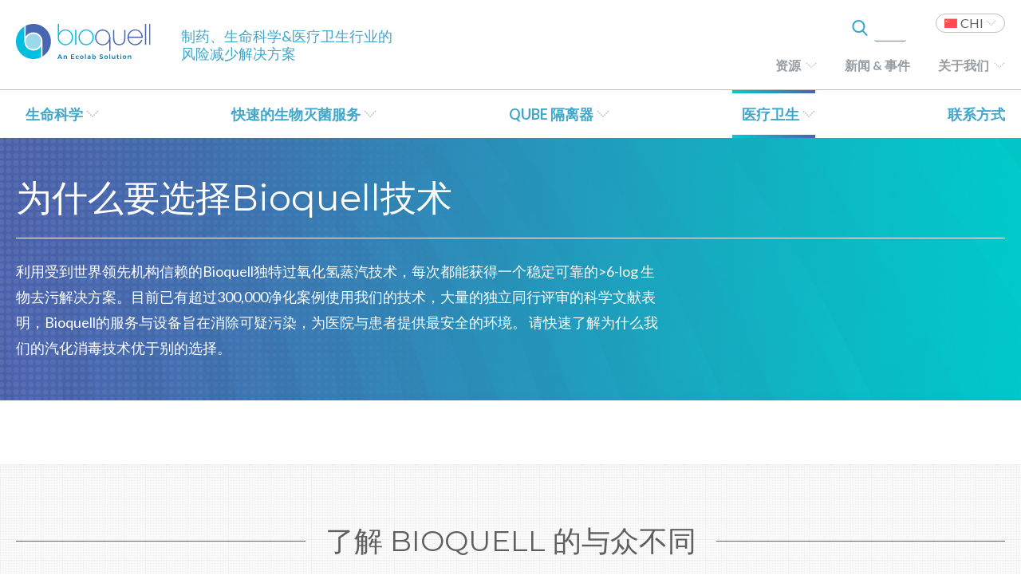

--- FILE ---
content_type: text/html; charset=UTF-8
request_url: https://www.bioquell.com/%E5%8C%BB%E7%96%97%E5%8D%AB%E7%94%9F/%E4%B8%BA%E4%BB%80%E4%B9%88%E8%A6%81%E9%80%89%E6%8B%A9bioquell%E6%8A%80%E6%9C%AF/?lang=zh-hans
body_size: 19995
content:
 
<!DOCTYPE html>
<html lang="zh-hans">
<head>
<!-- Google Tag Manager -->
<script>(function(w,d,s,l,i){w[l]=w[l]||[];w[l].push({'gtm.start':
new Date().getTime(),event:'gtm.js'});var f=d.getElementsByTagName(s)[0],
j=d.createElement(s),dl=l!='dataLayer'?'&l='+l:'';j.async=true;j.src=
'https://www.googletagmanager.com/gtm.js?id='+i+dl;f.parentNode.insertBefore(j,f);
})(window,document,'script','dataLayer','GTM-TG83943');</script>
<!-- End Google Tag Manager -->

<!-- Google tag (gtag.js) --> <script async src="https://www.googletagmanager.com/gtag/js?id=G-PNS1L4ZBWX"></script> <script> window.dataLayer = window.dataLayer || []; function gtag(){dataLayer.push(arguments);} gtag('js', new Date()); gtag('config', 'G-PNS1L4ZBWX'); </script>	
	

<meta charset="UTF-8" />
<meta name="referrer" content="strict-origin-when-cross-origin" />
<meta name="viewport" content="width=device-width, initial-scale=1.0" />

<!--- PRELOAD STYLESHEETS --->
<link rel="preload" type="text/css" href="https://www.bioquell.com/wp-content/themes/Bioquell/styles/normalize.css" as="style" />
<link rel="preload" type="text/css" href="https://www.bioquell.com/wp-content/themes/Bioquell/styles/base.css" as="style" />
<link rel="preload" type="text/css" href="https://www.bioquell.com/wp-content/themes/Bioquell/styles/grid.css"  as="style"/>
<link rel="preload" type="text/css" href="https://www.bioquell.com/wp-content/themes/Bioquell/styles/swiper.min.css" as="style">
<link rel="preload" type="text/css" href="https://www.bioquell.com/wp-content/themes/Bioquell/styles/cookieconsent.min.css" as="style" />
<link rel="preload" type="text/css" href="https://www.bioquell.com/wp-content/themes/Bioquell/styles/all.css" as="style"/>
<link rel="preload" type="text/css" href="/wp-content/plugins/menu-icons/css/extra.min.css?ver=0.12.2" as="style">
<link rel="preload" type="text/css" href="/wp-includes/css/dashicons.min.css?ver=5.3.6" as="style">



<link href="https://fonts.googleapis.com/css?family=Lato:300,300i,400,400i,700,700i|Montserrat:300,300i,400,400i,500,500i,600,600i,700,700i" rel="stylesheet">
<link rel="stylesheet" type="text/css" href="https://www.bioquell.com/wp-content/themes/Bioquell/styles/normalize.css" />

<link rel="stylesheet" type="text/css" href="https://www.bioquell.com/wp-content/themes/Bioquell/styles/base.css" />
<link rel="stylesheet" type="text/css" href="https://www.bioquell.com/wp-content/themes/Bioquell/styles/grid.css" />

<link rel="stylesheet" type="text/css" href="https://www.bioquell.com/wp-content/themes/Bioquell/styles/swiper.min.css">

<!-- // This versions the CSS. Upload the header whenever we want to force the CSS to be redownloaded -->
<link rel="stylesheet" type="text/css" href="https://www.bioquell.com/wp-content/themes/Bioquell/styles/main.css?012426-1316" />

<link rel="stylesheet" type="text/css" href="https://www.bioquell.com/wp-content/themes/Bioquell/styles/cookieconsent.min.css" />


<!-- Fontawesome CSS Below -->
<link rel="stylesheet" type="text/css" href="https://www.bioquell.com/wp-content/themes/Bioquell/styles/all.css" />


<meta name="google-site-verification" content="tVC3c8gE5VpiE02RkWVmtZpwsyMc7PTfjj3pVJo7Tvo" />
<meta name="google-site-verification" content="HoSD38-qvp21l0WBJzEc7K6ZYD6Q7zIvIpgRJNXgNtM" />
<meta name="google-site-verification" content="8_GEG-CKVAOHcBFLQY9jGbazMuvckaEi1b3YkocGTmw" />
<meta name="google-site-verification" content="S120h_lFBfrf051G5Gea11ZdQQUZw7qraw8_9F04RIg" />
<meta name="google-site-verification" content="FJxl-jXBz6GfzXFWomXQDLEtKMHqKU1EVxlyT6IsmXk" />
<!--
<link rel="stylesheet" type="text/css" href="https://www.bioquell.com/wp-content/themes/Bioquell/js/Responsive-Tabs-petelove/css/responsive-tabs.css" />
<link rel="stylesheet" type="text/css" href="https://www.bioquell.com/wp-content/themes/Bioquell/js/Responsive-Tabs-master/css/style.css" />
<link rel="stylesheet" type="text/css" href="https://www.bioquell.com/wp-content/themes/Bioquell/js/Responsive-Tabs-master/css/responsive-tabs.css" />
-->

<link rel="icon" type="image/ico" href="/favicon.ico?ver=1" />
<title>为什么要选择Bioquell技术 &#x2d; Bioquell</title>
	<style>img:is([sizes="auto" i], [sizes^="auto," i]) { contain-intrinsic-size: 3000px 1500px }</style>
	<link rel="alternate" hreflang="en" href="https://www.bioquell.com/healthcare/why-bioquell-technology/" />
<link rel="alternate" hreflang="zh-hans" href="https://www.bioquell.com/%e5%8c%bb%e7%96%97%e5%8d%ab%e7%94%9f/%e4%b8%ba%e4%bb%80%e4%b9%88%e8%a6%81%e9%80%89%e6%8b%a9bioquell%e6%8a%80%e6%9c%af/?lang=zh-hans" />
<link rel="alternate" hreflang="fr" href="https://www.bioquell.com/etablissements-de-soins/pourquoi-choisir-notre-technologie/?lang=fr" />
<link rel="alternate" hreflang="en-uk" href="https://www.bioquell.com/healthcare/why-bioquell-technology/?lang=en-uk" />
<link rel="alternate" hreflang="x-default" href="https://www.bioquell.com/healthcare/why-bioquell-technology/" />

<!-- The SEO Framework by Beidou Travel -->
<meta name="robots" content="max-snippet:-1,max-image-preview:large,max-video-preview:-1" />
<link rel="canonical" href="https://www.bioquell.com/%e5%8c%bb%e7%96%97%e5%8d%ab%e7%94%9f/%e4%b8%ba%e4%bb%80%e4%b9%88%e8%a6%81%e9%80%89%e6%8b%a9bioquell%e6%8a%80%e6%9c%af/?lang=zh-hans" />
<meta property="og:type" content="website" />
<meta property="og:locale" content="zh_CN" />
<meta property="og:site_name" content="Bioquell" />
<meta property="og:title" content="为什么要选择Bioquell技术" />
<meta property="og:url" content="https://www.bioquell.com/%e5%8c%bb%e7%96%97%e5%8d%ab%e7%94%9f/%e4%b8%ba%e4%bb%80%e4%b9%88%e8%a6%81%e9%80%89%e6%8b%a9bioquell%e6%8a%80%e6%9c%af/?lang=zh-hans" />
<meta property="og:image" content="https://www.bioquell.com/wp-content/uploads/2023/11/cropped-Bioquell_site_icon.png" />
<meta property="og:image:width" content="512" />
<meta property="og:image:height" content="512" />
<meta name="twitter:card" content="summary_large_image" />
<meta name="twitter:title" content="为什么要选择Bioquell技术" />
<meta name="twitter:image" content="https://www.bioquell.com/wp-content/uploads/2023/11/cropped-Bioquell_site_icon.png" />
<script type="application/ld+json">{"@context":"https://schema.org","@graph":[{"@type":"WebSite","@id":"https://www.bioquell.com/?lang=zh-hans#/schema/WebSite","url":"https://www.bioquell.com/?lang=zh-hans","name":"Bioquell","inLanguage":"zh-Hans","potentialAction":{"@type":"SearchAction","target":{"@type":"EntryPoint","urlTemplate":"https://www.bioquell.com/search/{search_term_string}/?lang=zh-hans"},"query-input":"required name=search_term_string"},"publisher":{"@type":"Organization","@id":"https://www.bioquell.com/?lang=zh-hans#/schema/Organization","name":"Bioquell","url":"https://www.bioquell.com/?lang=zh-hans","logo":{"@type":"ImageObject","url":"https://www.bioquell.com/wp-content/uploads/2023/11/cropped-Bioquell_site_icon.png","contentUrl":"https://www.bioquell.com/wp-content/uploads/2023/11/cropped-Bioquell_site_icon.png","width":512,"height":512,"contentSize":"38949"}}},{"@type":"WebPage","@id":"https://www.bioquell.com/%e5%8c%bb%e7%96%97%e5%8d%ab%e7%94%9f/%e4%b8%ba%e4%bb%80%e4%b9%88%e8%a6%81%e9%80%89%e6%8b%a9bioquell%e6%8a%80%e6%9c%af/?lang=zh-hans","url":"https://www.bioquell.com/%e5%8c%bb%e7%96%97%e5%8d%ab%e7%94%9f/%e4%b8%ba%e4%bb%80%e4%b9%88%e8%a6%81%e9%80%89%e6%8b%a9bioquell%e6%8a%80%e6%9c%af/?lang=zh-hans","name":"为什么要选择Bioquell技术 &#x2d; Bioquell","inLanguage":"zh-Hans","isPartOf":{"@id":"https://www.bioquell.com/?lang=zh-hans#/schema/WebSite"},"breadcrumb":{"@type":"BreadcrumbList","@id":"https://www.bioquell.com/?lang=zh-hans#/schema/BreadcrumbList","itemListElement":[{"@type":"ListItem","position":1,"item":"https://www.bioquell.com/?lang=zh-hans","name":"Bioquell"},{"@type":"ListItem","position":2,"item":"https://www.bioquell.com/%e5%8c%bb%e7%96%97%e5%8d%ab%e7%94%9f/?lang=zh-hans","name":"医疗卫生"},{"@type":"ListItem","position":3,"name":"为什么要选择Bioquell技术"}]},"potentialAction":{"@type":"ReadAction","target":"https://www.bioquell.com/%e5%8c%bb%e7%96%97%e5%8d%ab%e7%94%9f/%e4%b8%ba%e4%bb%80%e4%b9%88%e8%a6%81%e9%80%89%e6%8b%a9bioquell%e6%8a%80%e6%9c%af/?lang=zh-hans"}}]}</script>
<!-- / The SEO Framework by Beidou Travel | 11.19ms meta | 0.14ms boot -->

<link rel='dns-prefetch' href='//bioquelldev.tecture.net' />
<link rel="alternate" type="application/rss+xml" title="Bioquell &raquo; Feed" href="https://www.bioquell.com/feed/?lang=zh-hans" />
<script type="text/javascript">
/* <![CDATA[ */
window._wpemojiSettings = {"baseUrl":"https:\/\/s.w.org\/images\/core\/emoji\/15.0.3\/72x72\/","ext":".png","svgUrl":"https:\/\/s.w.org\/images\/core\/emoji\/15.0.3\/svg\/","svgExt":".svg","source":{"concatemoji":"https:\/\/www.bioquell.com\/wp-includes\/js\/wp-emoji-release.min.js?ver=6.7.1"}};
/*! This file is auto-generated */
!function(i,n){var o,s,e;function c(e){try{var t={supportTests:e,timestamp:(new Date).valueOf()};sessionStorage.setItem(o,JSON.stringify(t))}catch(e){}}function p(e,t,n){e.clearRect(0,0,e.canvas.width,e.canvas.height),e.fillText(t,0,0);var t=new Uint32Array(e.getImageData(0,0,e.canvas.width,e.canvas.height).data),r=(e.clearRect(0,0,e.canvas.width,e.canvas.height),e.fillText(n,0,0),new Uint32Array(e.getImageData(0,0,e.canvas.width,e.canvas.height).data));return t.every(function(e,t){return e===r[t]})}function u(e,t,n){switch(t){case"flag":return n(e,"\ud83c\udff3\ufe0f\u200d\u26a7\ufe0f","\ud83c\udff3\ufe0f\u200b\u26a7\ufe0f")?!1:!n(e,"\ud83c\uddfa\ud83c\uddf3","\ud83c\uddfa\u200b\ud83c\uddf3")&&!n(e,"\ud83c\udff4\udb40\udc67\udb40\udc62\udb40\udc65\udb40\udc6e\udb40\udc67\udb40\udc7f","\ud83c\udff4\u200b\udb40\udc67\u200b\udb40\udc62\u200b\udb40\udc65\u200b\udb40\udc6e\u200b\udb40\udc67\u200b\udb40\udc7f");case"emoji":return!n(e,"\ud83d\udc26\u200d\u2b1b","\ud83d\udc26\u200b\u2b1b")}return!1}function f(e,t,n){var r="undefined"!=typeof WorkerGlobalScope&&self instanceof WorkerGlobalScope?new OffscreenCanvas(300,150):i.createElement("canvas"),a=r.getContext("2d",{willReadFrequently:!0}),o=(a.textBaseline="top",a.font="600 32px Arial",{});return e.forEach(function(e){o[e]=t(a,e,n)}),o}function t(e){var t=i.createElement("script");t.src=e,t.defer=!0,i.head.appendChild(t)}"undefined"!=typeof Promise&&(o="wpEmojiSettingsSupports",s=["flag","emoji"],n.supports={everything:!0,everythingExceptFlag:!0},e=new Promise(function(e){i.addEventListener("DOMContentLoaded",e,{once:!0})}),new Promise(function(t){var n=function(){try{var e=JSON.parse(sessionStorage.getItem(o));if("object"==typeof e&&"number"==typeof e.timestamp&&(new Date).valueOf()<e.timestamp+604800&&"object"==typeof e.supportTests)return e.supportTests}catch(e){}return null}();if(!n){if("undefined"!=typeof Worker&&"undefined"!=typeof OffscreenCanvas&&"undefined"!=typeof URL&&URL.createObjectURL&&"undefined"!=typeof Blob)try{var e="postMessage("+f.toString()+"("+[JSON.stringify(s),u.toString(),p.toString()].join(",")+"));",r=new Blob([e],{type:"text/javascript"}),a=new Worker(URL.createObjectURL(r),{name:"wpTestEmojiSupports"});return void(a.onmessage=function(e){c(n=e.data),a.terminate(),t(n)})}catch(e){}c(n=f(s,u,p))}t(n)}).then(function(e){for(var t in e)n.supports[t]=e[t],n.supports.everything=n.supports.everything&&n.supports[t],"flag"!==t&&(n.supports.everythingExceptFlag=n.supports.everythingExceptFlag&&n.supports[t]);n.supports.everythingExceptFlag=n.supports.everythingExceptFlag&&!n.supports.flag,n.DOMReady=!1,n.readyCallback=function(){n.DOMReady=!0}}).then(function(){return e}).then(function(){var e;n.supports.everything||(n.readyCallback(),(e=n.source||{}).concatemoji?t(e.concatemoji):e.wpemoji&&e.twemoji&&(t(e.twemoji),t(e.wpemoji)))}))}((window,document),window._wpemojiSettings);
/* ]]> */
</script>
<link rel='stylesheet' id='dashicons-css' href='https://www.bioquell.com/wp-includes/css/dashicons.min.css?ver=6.7.1' type='text/css' media='all' />
<link rel='stylesheet' id='menu-icons-extra-css' href='https://www.bioquell.com/wp-content/plugins/menu-icons/css/extra.min.css?ver=0.13.19' type='text/css' media='all' />
<style id='wp-emoji-styles-inline-css' type='text/css'>

	img.wp-smiley, img.emoji {
		display: inline !important;
		border: none !important;
		box-shadow: none !important;
		height: 1em !important;
		width: 1em !important;
		margin: 0 0.07em !important;
		vertical-align: -0.1em !important;
		background: none !important;
		padding: 0 !important;
	}
</style>
<link rel='stylesheet' id='wp-block-library-css' href='https://www.bioquell.com/wp-includes/css/dist/block-library/style.min.css?ver=6.7.1' type='text/css' media='all' />
<style id='classic-theme-styles-inline-css' type='text/css'>
/*! This file is auto-generated */
.wp-block-button__link{color:#fff;background-color:#32373c;border-radius:9999px;box-shadow:none;text-decoration:none;padding:calc(.667em + 2px) calc(1.333em + 2px);font-size:1.125em}.wp-block-file__button{background:#32373c;color:#fff;text-decoration:none}
</style>
<style id='global-styles-inline-css' type='text/css'>
:root{--wp--preset--aspect-ratio--square: 1;--wp--preset--aspect-ratio--4-3: 4/3;--wp--preset--aspect-ratio--3-4: 3/4;--wp--preset--aspect-ratio--3-2: 3/2;--wp--preset--aspect-ratio--2-3: 2/3;--wp--preset--aspect-ratio--16-9: 16/9;--wp--preset--aspect-ratio--9-16: 9/16;--wp--preset--color--black: #000000;--wp--preset--color--cyan-bluish-gray: #abb8c3;--wp--preset--color--white: #ffffff;--wp--preset--color--pale-pink: #f78da7;--wp--preset--color--vivid-red: #cf2e2e;--wp--preset--color--luminous-vivid-orange: #ff6900;--wp--preset--color--luminous-vivid-amber: #fcb900;--wp--preset--color--light-green-cyan: #7bdcb5;--wp--preset--color--vivid-green-cyan: #00d084;--wp--preset--color--pale-cyan-blue: #8ed1fc;--wp--preset--color--vivid-cyan-blue: #0693e3;--wp--preset--color--vivid-purple: #9b51e0;--wp--preset--gradient--vivid-cyan-blue-to-vivid-purple: linear-gradient(135deg,rgba(6,147,227,1) 0%,rgb(155,81,224) 100%);--wp--preset--gradient--light-green-cyan-to-vivid-green-cyan: linear-gradient(135deg,rgb(122,220,180) 0%,rgb(0,208,130) 100%);--wp--preset--gradient--luminous-vivid-amber-to-luminous-vivid-orange: linear-gradient(135deg,rgba(252,185,0,1) 0%,rgba(255,105,0,1) 100%);--wp--preset--gradient--luminous-vivid-orange-to-vivid-red: linear-gradient(135deg,rgba(255,105,0,1) 0%,rgb(207,46,46) 100%);--wp--preset--gradient--very-light-gray-to-cyan-bluish-gray: linear-gradient(135deg,rgb(238,238,238) 0%,rgb(169,184,195) 100%);--wp--preset--gradient--cool-to-warm-spectrum: linear-gradient(135deg,rgb(74,234,220) 0%,rgb(151,120,209) 20%,rgb(207,42,186) 40%,rgb(238,44,130) 60%,rgb(251,105,98) 80%,rgb(254,248,76) 100%);--wp--preset--gradient--blush-light-purple: linear-gradient(135deg,rgb(255,206,236) 0%,rgb(152,150,240) 100%);--wp--preset--gradient--blush-bordeaux: linear-gradient(135deg,rgb(254,205,165) 0%,rgb(254,45,45) 50%,rgb(107,0,62) 100%);--wp--preset--gradient--luminous-dusk: linear-gradient(135deg,rgb(255,203,112) 0%,rgb(199,81,192) 50%,rgb(65,88,208) 100%);--wp--preset--gradient--pale-ocean: linear-gradient(135deg,rgb(255,245,203) 0%,rgb(182,227,212) 50%,rgb(51,167,181) 100%);--wp--preset--gradient--electric-grass: linear-gradient(135deg,rgb(202,248,128) 0%,rgb(113,206,126) 100%);--wp--preset--gradient--midnight: linear-gradient(135deg,rgb(2,3,129) 0%,rgb(40,116,252) 100%);--wp--preset--font-size--small: 13px;--wp--preset--font-size--medium: 20px;--wp--preset--font-size--large: 36px;--wp--preset--font-size--x-large: 42px;--wp--preset--spacing--20: 0.44rem;--wp--preset--spacing--30: 0.67rem;--wp--preset--spacing--40: 1rem;--wp--preset--spacing--50: 1.5rem;--wp--preset--spacing--60: 2.25rem;--wp--preset--spacing--70: 3.38rem;--wp--preset--spacing--80: 5.06rem;--wp--preset--shadow--natural: 6px 6px 9px rgba(0, 0, 0, 0.2);--wp--preset--shadow--deep: 12px 12px 50px rgba(0, 0, 0, 0.4);--wp--preset--shadow--sharp: 6px 6px 0px rgba(0, 0, 0, 0.2);--wp--preset--shadow--outlined: 6px 6px 0px -3px rgba(255, 255, 255, 1), 6px 6px rgba(0, 0, 0, 1);--wp--preset--shadow--crisp: 6px 6px 0px rgba(0, 0, 0, 1);}:where(.is-layout-flex){gap: 0.5em;}:where(.is-layout-grid){gap: 0.5em;}body .is-layout-flex{display: flex;}.is-layout-flex{flex-wrap: wrap;align-items: center;}.is-layout-flex > :is(*, div){margin: 0;}body .is-layout-grid{display: grid;}.is-layout-grid > :is(*, div){margin: 0;}:where(.wp-block-columns.is-layout-flex){gap: 2em;}:where(.wp-block-columns.is-layout-grid){gap: 2em;}:where(.wp-block-post-template.is-layout-flex){gap: 1.25em;}:where(.wp-block-post-template.is-layout-grid){gap: 1.25em;}.has-black-color{color: var(--wp--preset--color--black) !important;}.has-cyan-bluish-gray-color{color: var(--wp--preset--color--cyan-bluish-gray) !important;}.has-white-color{color: var(--wp--preset--color--white) !important;}.has-pale-pink-color{color: var(--wp--preset--color--pale-pink) !important;}.has-vivid-red-color{color: var(--wp--preset--color--vivid-red) !important;}.has-luminous-vivid-orange-color{color: var(--wp--preset--color--luminous-vivid-orange) !important;}.has-luminous-vivid-amber-color{color: var(--wp--preset--color--luminous-vivid-amber) !important;}.has-light-green-cyan-color{color: var(--wp--preset--color--light-green-cyan) !important;}.has-vivid-green-cyan-color{color: var(--wp--preset--color--vivid-green-cyan) !important;}.has-pale-cyan-blue-color{color: var(--wp--preset--color--pale-cyan-blue) !important;}.has-vivid-cyan-blue-color{color: var(--wp--preset--color--vivid-cyan-blue) !important;}.has-vivid-purple-color{color: var(--wp--preset--color--vivid-purple) !important;}.has-black-background-color{background-color: var(--wp--preset--color--black) !important;}.has-cyan-bluish-gray-background-color{background-color: var(--wp--preset--color--cyan-bluish-gray) !important;}.has-white-background-color{background-color: var(--wp--preset--color--white) !important;}.has-pale-pink-background-color{background-color: var(--wp--preset--color--pale-pink) !important;}.has-vivid-red-background-color{background-color: var(--wp--preset--color--vivid-red) !important;}.has-luminous-vivid-orange-background-color{background-color: var(--wp--preset--color--luminous-vivid-orange) !important;}.has-luminous-vivid-amber-background-color{background-color: var(--wp--preset--color--luminous-vivid-amber) !important;}.has-light-green-cyan-background-color{background-color: var(--wp--preset--color--light-green-cyan) !important;}.has-vivid-green-cyan-background-color{background-color: var(--wp--preset--color--vivid-green-cyan) !important;}.has-pale-cyan-blue-background-color{background-color: var(--wp--preset--color--pale-cyan-blue) !important;}.has-vivid-cyan-blue-background-color{background-color: var(--wp--preset--color--vivid-cyan-blue) !important;}.has-vivid-purple-background-color{background-color: var(--wp--preset--color--vivid-purple) !important;}.has-black-border-color{border-color: var(--wp--preset--color--black) !important;}.has-cyan-bluish-gray-border-color{border-color: var(--wp--preset--color--cyan-bluish-gray) !important;}.has-white-border-color{border-color: var(--wp--preset--color--white) !important;}.has-pale-pink-border-color{border-color: var(--wp--preset--color--pale-pink) !important;}.has-vivid-red-border-color{border-color: var(--wp--preset--color--vivid-red) !important;}.has-luminous-vivid-orange-border-color{border-color: var(--wp--preset--color--luminous-vivid-orange) !important;}.has-luminous-vivid-amber-border-color{border-color: var(--wp--preset--color--luminous-vivid-amber) !important;}.has-light-green-cyan-border-color{border-color: var(--wp--preset--color--light-green-cyan) !important;}.has-vivid-green-cyan-border-color{border-color: var(--wp--preset--color--vivid-green-cyan) !important;}.has-pale-cyan-blue-border-color{border-color: var(--wp--preset--color--pale-cyan-blue) !important;}.has-vivid-cyan-blue-border-color{border-color: var(--wp--preset--color--vivid-cyan-blue) !important;}.has-vivid-purple-border-color{border-color: var(--wp--preset--color--vivid-purple) !important;}.has-vivid-cyan-blue-to-vivid-purple-gradient-background{background: var(--wp--preset--gradient--vivid-cyan-blue-to-vivid-purple) !important;}.has-light-green-cyan-to-vivid-green-cyan-gradient-background{background: var(--wp--preset--gradient--light-green-cyan-to-vivid-green-cyan) !important;}.has-luminous-vivid-amber-to-luminous-vivid-orange-gradient-background{background: var(--wp--preset--gradient--luminous-vivid-amber-to-luminous-vivid-orange) !important;}.has-luminous-vivid-orange-to-vivid-red-gradient-background{background: var(--wp--preset--gradient--luminous-vivid-orange-to-vivid-red) !important;}.has-very-light-gray-to-cyan-bluish-gray-gradient-background{background: var(--wp--preset--gradient--very-light-gray-to-cyan-bluish-gray) !important;}.has-cool-to-warm-spectrum-gradient-background{background: var(--wp--preset--gradient--cool-to-warm-spectrum) !important;}.has-blush-light-purple-gradient-background{background: var(--wp--preset--gradient--blush-light-purple) !important;}.has-blush-bordeaux-gradient-background{background: var(--wp--preset--gradient--blush-bordeaux) !important;}.has-luminous-dusk-gradient-background{background: var(--wp--preset--gradient--luminous-dusk) !important;}.has-pale-ocean-gradient-background{background: var(--wp--preset--gradient--pale-ocean) !important;}.has-electric-grass-gradient-background{background: var(--wp--preset--gradient--electric-grass) !important;}.has-midnight-gradient-background{background: var(--wp--preset--gradient--midnight) !important;}.has-small-font-size{font-size: var(--wp--preset--font-size--small) !important;}.has-medium-font-size{font-size: var(--wp--preset--font-size--medium) !important;}.has-large-font-size{font-size: var(--wp--preset--font-size--large) !important;}.has-x-large-font-size{font-size: var(--wp--preset--font-size--x-large) !important;}
:where(.wp-block-post-template.is-layout-flex){gap: 1.25em;}:where(.wp-block-post-template.is-layout-grid){gap: 1.25em;}
:where(.wp-block-columns.is-layout-flex){gap: 2em;}:where(.wp-block-columns.is-layout-grid){gap: 2em;}
:root :where(.wp-block-pullquote){font-size: 1.5em;line-height: 1.6;}
</style>
<link rel='stylesheet' id='contact-form-7-css' href='https://www.bioquell.com/wp-content/plugins/contact-form-7/includes/css/styles.css?ver=6.1.3' type='text/css' media='all' />
<link rel='stylesheet' id='wpda_wpdp_public-css' href='https://www.bioquell.com/wp-content/plugins/wp-data-access/public/../assets/css/wpda_public.css?ver=5.5.62' type='text/css' media='all' />
<link rel='stylesheet' id='wpml-legacy-dropdown-0-css' href='https://bioquelldev.tecture.net/wp-content/plugins/sitepress-multilingual-cms/templates/language-switchers/legacy-dropdown/style.min.css?ver=1' type='text/css' media='all' />
<style id='wpml-legacy-dropdown-0-inline-css' type='text/css'>
.wpml-ls-statics-shortcode_actions{background-color:#ffffff;}.wpml-ls-statics-shortcode_actions, .wpml-ls-statics-shortcode_actions .wpml-ls-sub-menu, .wpml-ls-statics-shortcode_actions a {border-color:#bebebe;}.wpml-ls-statics-shortcode_actions a, .wpml-ls-statics-shortcode_actions .wpml-ls-sub-menu a, .wpml-ls-statics-shortcode_actions .wpml-ls-sub-menu a:link, .wpml-ls-statics-shortcode_actions li:not(.wpml-ls-current-language) .wpml-ls-link, .wpml-ls-statics-shortcode_actions li:not(.wpml-ls-current-language) .wpml-ls-link:link {color:#5f5f5f;background-color:#ffffff;}.wpml-ls-statics-shortcode_actions .wpml-ls-sub-menu a:hover,.wpml-ls-statics-shortcode_actions .wpml-ls-sub-menu a:focus, .wpml-ls-statics-shortcode_actions .wpml-ls-sub-menu a:link:hover, .wpml-ls-statics-shortcode_actions .wpml-ls-sub-menu a:link:focus {color:#5f5f5f;background-color:#ffffff;}.wpml-ls-statics-shortcode_actions .wpml-ls-current-language > a {color:#5f5f5f;background-color:#ffffff;}.wpml-ls-statics-shortcode_actions .wpml-ls-current-language:hover>a, .wpml-ls-statics-shortcode_actions .wpml-ls-current-language>a:focus {color:#5f5f5f;background-color:#ffffff;}
</style>
<link rel='stylesheet' id='jquery-ui-smoothness-css' href='https://www.bioquell.com/wp-content/plugins/contact-form-7/includes/js/jquery-ui/themes/smoothness/jquery-ui.min.css?ver=1.12.1' type='text/css' media='screen' />
<script type="text/javascript" id="wpml-cookie-js-extra">
/* <![CDATA[ */
var wpml_cookies = {"wp-wpml_current_language":{"value":"zh-hans","expires":1,"path":"\/"}};
var wpml_cookies = {"wp-wpml_current_language":{"value":"zh-hans","expires":1,"path":"\/"}};
/* ]]> */
</script>
<script type="text/javascript" src="https://www.bioquell.com/wp-content/plugins/sitepress-multilingual-cms/res/js/cookies/language-cookie.js?ver=476000" id="wpml-cookie-js" defer="defer" data-wp-strategy="defer"></script>
<script type="text/javascript" src="https://www.bioquell.com/wp-includes/js/jquery/jquery.min.js?ver=3.7.1" id="jquery-core-js"></script>
<script type="text/javascript" src="https://www.bioquell.com/wp-includes/js/jquery/jquery-migrate.min.js?ver=3.4.1" id="jquery-migrate-js"></script>
<script type="text/javascript" src="https://www.bioquell.com/wp-includes/js/underscore.min.js?ver=1.13.7" id="underscore-js"></script>
<script type="text/javascript" src="https://www.bioquell.com/wp-includes/js/backbone.min.js?ver=1.6.0" id="backbone-js"></script>
<script type="text/javascript" id="wp-api-request-js-extra">
/* <![CDATA[ */
var wpApiSettings = {"root":"https:\/\/www.bioquell.com\/wp-json\/","nonce":"f88e126653","versionString":"wp\/v2\/"};
/* ]]> */
</script>
<script type="text/javascript" src="https://www.bioquell.com/wp-includes/js/api-request.min.js?ver=6.7.1" id="wp-api-request-js"></script>
<script type="text/javascript" src="https://www.bioquell.com/wp-includes/js/wp-api.min.js?ver=6.7.1" id="wp-api-js"></script>
<script type="text/javascript" id="wpda_rest_api-js-extra">
/* <![CDATA[ */
var wpdaApiSettings = {"path":"wpda"};
/* ]]> */
</script>
<script type="text/javascript" src="https://www.bioquell.com/wp-content/plugins/wp-data-access/public/../assets/js/wpda_rest_api.js?ver=5.5.62" id="wpda_rest_api-js"></script>
<script type="text/javascript" src="https://bioquelldev.tecture.net/wp-content/plugins/sitepress-multilingual-cms/templates/language-switchers/legacy-dropdown/script.min.js?ver=1" id="wpml-legacy-dropdown-0-js"></script>
<link rel="https://api.w.org/" href="https://www.bioquell.com/wp-json/" /><link rel="alternate" title="JSON" type="application/json" href="https://www.bioquell.com/wp-json/wp/v2/pages/15501" /><link rel="EditURI" type="application/rsd+xml" title="RSD" href="https://www.bioquell.com/xmlrpc.php?rsd" />
<link rel="alternate" title="oEmbed (JSON)" type="application/json+oembed" href="https://www.bioquell.com/wp-json/oembed/1.0/embed?url=https%3A%2F%2Fwww.bioquell.com%2F%25e5%258c%25bb%25e7%2596%2597%25e5%258d%25ab%25e7%2594%259f%2F%25e4%25b8%25ba%25e4%25bb%2580%25e4%25b9%2588%25e8%25a6%2581%25e9%2580%2589%25e6%258b%25a9bioquell%25e6%258a%2580%25e6%259c%25af%2F%3Flang%3Dzh-hans" />
<link rel="alternate" title="oEmbed (XML)" type="text/xml+oembed" href="https://www.bioquell.com/wp-json/oembed/1.0/embed?url=https%3A%2F%2Fwww.bioquell.com%2F%25e5%258c%25bb%25e7%2596%2597%25e5%258d%25ab%25e7%2594%259f%2F%25e4%25b8%25ba%25e4%25bb%2580%25e4%25b9%2588%25e8%25a6%2581%25e9%2580%2589%25e6%258b%25a9bioquell%25e6%258a%2580%25e6%259c%25af%2F%3Flang%3Dzh-hans&#038;format=xml" />
<meta name="generator" content="WPML ver:4.7.6 stt:60,1,65,4,3,43,69;" />
<link rel="icon" href="https://www.bioquell.com/wp-content/uploads/2023/11/cropped-Bioquell_site_icon-32x32.png" sizes="32x32" />
<link rel="icon" href="https://www.bioquell.com/wp-content/uploads/2023/11/cropped-Bioquell_site_icon-192x192.png" sizes="192x192" />
<link rel="apple-touch-icon" href="https://www.bioquell.com/wp-content/uploads/2023/11/cropped-Bioquell_site_icon-180x180.png" />
<meta name="msapplication-TileImage" content="https://www.bioquell.com/wp-content/uploads/2023/11/cropped-Bioquell_site_icon-270x270.png" />

<script>
	$ = jQuery;
</script>


</head>
<body class="page-template page-template-temp-residue page-template-temp-residue-php page page-id-15501 page-child parent-pageid-6980">
<!-- Google Tag Manager (noscript) -->
<noscript><iframe src="https://www.googletagmanager.com/ns.html?id=GTM-TG83943"
height="0" width="0" style="display:none;visibility:hidden"></iframe></noscript>
<!-- End Google Tag Manager (noscript) -->
<div class="position-footer translation-show">
    <header>
        <div class="wrapper old-menu">
			<div class="menu-bar">
				<a class="logo" href="https://www.bioquell.com/?lang=zh-hans" rel="home">
					<img src="https://www.bioquell.com/wp-content/themes/Bioquell/img/logo.svg" />
				</a>
				<a class="search-button-header">
					<img class="magnifying-glass blue" onerror="this.onerror=null; this.src='https://www.bioquell.com/wp-content/themes/Bioquell/img/search.png'" src="https://www.bioquell.com/wp-content/themes/Bioquell/img/search.svg">
					<img class="magnifying-glass white" onerror="this.onerror=null; this.src='https://www.bioquell.com/wp-content/themes/Bioquell/img/whitesearch.png'" src="https://www.bioquell.com/wp-content/themes/Bioquell/img/whitesearch.svg">
					
				</a>
				
				<div class="wpml-ls-statics-shortcode_actions wpml-ls custom-switcher en  zh-hans  fr  en-uk ">
				<ul>
																													<li class="current-language wpml-ls-slot-shortcode_actions wpml-ls-item wpml-ls-item-zh-hans wpml-ls-current-language zh-hans">
				                <span><span>
				                	
								        CHI

								    								</span></span>
																																							<ul class="language-links">
						   
						 								    <li class="wpml-ls-slot-shortcode_actions wpml-ls-item wpml-ls-item-en wpml-ls-first-item en  my-custom-switcher-item">
						           <a href="https://www.bioquell.com/healthcare/why-bioquell-technology/">


										    
										        USA

										    




						           </a>
								</li>
													   
						 														   
						 								    <li class="wpml-ls-slot-shortcode_actions wpml-ls-item wpml-ls-item-fr fr  my-custom-switcher-item">
						           <a href="https://www.bioquell.com/etablissements-de-soins/pourquoi-choisir-notre-technologie/?lang=fr">


										    
												FRA
											
											




						           </a>
								</li>
													   
						 								    <li class="wpml-ls-slot-shortcode_actions wpml-ls-item wpml-ls-item-en-uk wpml-ls-last-item en-uk  my-custom-switcher-item">
						           <a href="https://www.bioquell.com/healthcare/why-bioquell-technology/?lang=en-uk">


										    
										        U.K.

										    




						           </a>
								</li>
													   						</ul>
					</li>
				</ul>
				 
				</div>				<a href="javascript:;" class="hamburger-button">
					<span></span>
					<span></span>
					<span></span>
				</a>
				<div class="search-box-header">
					<img class="magnifying-glass" onerror="this.onerror=null; this.src='https://www.bioquell.com/wp-content/themes/Bioquell/img/graysearch.png'" src="https://www.bioquell.com/wp-content/themes/Bioquell/img/graysearch.svg">
					<form role="search" method="get" id="searchform" action="https://www.bioquell.com/">
	<div>
		<input type="text" value="" name="s" id="s" placeholder="请开始您的搜索" />
		<input type="submit" id="searchsubmit" value="" class="button" />
		<input type='hidden' name='lang' value='zh-hans' />	</div>
</form>				</div>
			</div>
		</div>
    <div class="new-menu">
        <div class="wrapper">
			<div class="menu-bar">
				<a class="logo" href="https://www.bioquell.com/?lang=zh-hans" rel="home">
					<img src="https://www.bioquell.com/wp-content/themes/Bioquell/img/logo-eco.svg">
				</a>
				 <p class="tagline">制药、生命科学&amp;医疗卫生行业的<br>风险减少解决方案
</p>
				<div class="next-to-logo">
					<div class="search-box-header">
						<label class="pointer" for="s">
							<img class="magnifying-glass" onerror="this.onerror=null; this.src='https://www.bioquell.com/wp-content/themes/Bioquell/img/search.png'" src="https://www.bioquell.com/wp-content/themes/Bioquell/img/search.svg">
						</label>
						<form role="search" autocomplete="off" method="get" id="searchform" action="https://www.bioquell.com/?lang=zh-hans">
							<div>
								<input type="text" autocomplete="off" value="" name="s" id="s">
								<input type="submit" id="searchsubmit" value="" class="button">
								<input type="hidden" name="lang" value="en">	</div>
						</form>				
					</div>
					
					<div class="wpml-ls-statics-shortcode_actions wpml-ls custom-switcher en  zh-hans  fr  en-uk ">
					<ul>
																																		<li class="current-language wpml-ls-slot-shortcode_actions wpml-ls-item wpml-ls-item-zh-hans wpml-ls-current-language zh-hans">
					                <span><span>
					                	
									        CHI

									    									</span></span>
																																														<ul class="language-links">
							   
							 									    <li class="wpml-ls-slot-shortcode_actions wpml-ls-item wpml-ls-item-en wpml-ls-first-item en  my-custom-switcher-item">
							           <a href="https://www.bioquell.com/healthcare/why-bioquell-technology/">


											    
											        USA

											    




							           </a>
									</li>
															   
							 																   
							 									    <li class="wpml-ls-slot-shortcode_actions wpml-ls-item wpml-ls-item-fr fr  my-custom-switcher-item">
							           <a href="https://www.bioquell.com/etablissements-de-soins/pourquoi-choisir-notre-technologie/?lang=fr">


											    
													FRA
												
												




							           </a>
									</li>
															   
							 									    <li class="wpml-ls-slot-shortcode_actions wpml-ls-item wpml-ls-item-en-uk wpml-ls-last-item en-uk  my-custom-switcher-item">
							           <a href="https://www.bioquell.com/healthcare/why-bioquell-technology/?lang=en-uk">


											    
											        U.K.

											    




							           </a>
									</li>
															   							</ul>
						</li>
					</ul>
					 
					</div>					 
					<a href="javascript:;" class="hamburger-button">
						<span></span>
						<span></span>
						<span></span>
					</a>
					<div class="menu-new-menu-top-chinese-simplified-container"><ul id="menu-new-menu-top-chinese-simplified" class="menu"><li id="menu-item-14306" class="menu-item menu-item-type-post_type menu-item-object-page menu-item-has-children menu-item-14306"><a href="https://www.bioquell.com/%e8%b5%84%e6%ba%90/?lang=zh-hans">资源</a>
<ul class="sub-menu">
	<li id="menu-item-14307" class="menu-item menu-item-type-post_type menu-item-object-page menu-item-14307"><a href="https://www.bioquell.com/%e8%b5%84%e6%ba%90/%e5%b8%b8%e8%a7%81%e9%97%ae%e9%a2%98%e8%a7%a3%e7%ad%94/?lang=zh-hans">常见问题解答</a></li>
	<li id="menu-item-14308" class="menu-item menu-item-type-post_type menu-item-object-page menu-item-14308"><a href="https://www.bioquell.com/%e8%b5%84%e6%ba%90/%e8%b4%a8%e9%87%8f-%e8%af%81%e4%b9%a6/?lang=zh-hans">质量证书</a></li>
	<li id="menu-item-14309" class="menu-item menu-item-type-post_type menu-item-object-page menu-item-14309"><a href="https://www.bioquell.com/%e8%b5%84%e6%ba%90/%e7%a7%91%e5%ad%a6%e7%a0%94%e7%a9%b6-%e6%96%87%e7%8c%ae%e5%87%ba%e7%89%88%e7%89%a9/?lang=zh-hans">科学研究 &#038; 文献出版物</a></li>
	<li id="menu-item-14310" class="menu-item menu-item-type-custom menu-item-object-custom menu-item-14310"><a href="https://proactive.bioquell.com/">Bioquell QuAD数据门户</a></li>
	<li id="menu-item-93644" class="menu-item menu-item-type-post_type menu-item-object-page menu-item-93644"><a href="https://www.bioquell.com/material-safety-data-sheets/?lang=zh-hans">安全数据表</a></li>
</ul>
</li>
<li id="menu-item-14313" class="menu-item menu-item-type-post_type menu-item-object-page menu-item-14313"><a href="https://www.bioquell.com/%e6%96%b0%e9%97%bb-%e4%ba%8b%e4%bb%b6/?lang=zh-hans">新闻 &amp; 事件</a></li>
<li id="menu-item-14314" class="menu-item menu-item-type-post_type menu-item-object-page menu-item-has-children menu-item-14314"><a href="https://www.bioquell.com/%e5%85%b3%e4%ba%8e%e6%88%91%e4%bb%ac/?lang=zh-hans">关于我们</a>
<ul class="sub-menu">
	<li id="menu-item-14315" class="menu-item menu-item-type-post_type menu-item-object-page menu-item-14315"><a href="https://www.bioquell.com/%e5%85%b3%e4%ba%8e%e6%88%91%e4%bb%ac/?lang=zh-hans">关于我们</a></li>
	<li id="menu-item-14357" class="menu-item menu-item-type-post_type menu-item-object-page menu-item-14357"><a href="https://www.bioquell.com/%e5%85%b3%e4%ba%8e%e6%88%91%e4%bb%ac/%e8%81%8c%e4%b8%9a%e5%8f%91%e5%b1%95/?lang=zh-hans">职业发展</a></li>
	<li id="menu-item-14358" class="menu-item menu-item-type-custom menu-item-object-custom menu-item-14358"><a target="_blank" href="https://www.ecolab.com/lifesciences">Ecolab Life Sciences</a></li>
</ul>
</li>
</ul></div>
				</div>
			</div>
			<div style="clear: both;"></div>
		</div>
		<div class="sub-menu-bar">
			<div class="wrapper">
				<div class="menu-new-menu-bottom-chinese-simplified-container"><ul id="menu-new-menu-bottom-chinese-simplified" class="menu"><li id="menu-item-14365" class="menu-item menu-item-type-post_type menu-item-object-page menu-item-has-children menu-item-14365"><a href="https://www.bioquell.com/%e7%94%9f%e5%91%bd-%e7%a7%91%e5%ad%a6/?lang=zh-hans">生命科学</a>
<ul class="sub-menu">
	<li id="menu-item-14366" class="menu-item menu-item-type-post_type menu-item-object-page menu-item-14366"><a href="https://www.bioquell.com/%e7%94%9f%e5%91%bd-%e7%a7%91%e5%ad%a6/our-technology-for-life-sciences/?lang=zh-hans">我们用于生命科学领域的技术</a></li>
	<li id="menu-item-14367" class="menu-item menu-item-type-post_type menu-item-object-page menu-item-14367"><a href="https://www.bioquell.com/%e7%94%9f%e5%91%bd-%e7%a7%91%e5%ad%a6/our-technology-for-life-sciences/%e4%b8%ba%e4%bb%80%e4%b9%88%e8%a6%81%e9%80%89%e6%8b%a9-bioquell-%e6%8a%80%e6%9c%af/?lang=zh-hans">为什么要选择Bioquell技术？</a></li>
	<li id="menu-item-14368" class="menu-item menu-item-type-post_type menu-item-object-page menu-item-14368"><a href="https://www.bioquell.com/%e7%94%9f%e5%91%bd-%e7%a7%91%e5%ad%a6/systems-for-life-sciences/?lang=zh-hans">生命科学产品</a></li>
	<li id="menu-item-14849" class="menu-item menu-item-type-post_type menu-item-object-systems_and_services menu-item-14849"><a href="https://www.bioquell.com/生命科学/systems-and-services/%e7%94%9f%e7%89%a9%e7%81%ad%e8%8f%8c/?lang=zh-hans">快速的生物灭菌服务</a></li>
	<li id="menu-item-14369" class="menu-item menu-item-type-post_type menu-item-object-page menu-item-14369"><a href="https://www.bioquell.com/%e7%94%9f%e5%91%bd-%e7%a7%91%e5%ad%a6/%e9%aa%8c%e8%af%81/?lang=zh-hans">验证</a></li>
	<li id="menu-item-42704" class="menu-item menu-item-type-post_type menu-item-object-health_sys_srv menu-item-42704"><a href="https://www.bioquell.com/医疗卫生/systems-and-services/bioquell-indicators-and-hydrogen-peroxide/?lang=zh-hans">耗材 &#038; 相关配件</a></li>
	<li id="menu-item-34048" class="external-icon menu-item menu-item-type-custom menu-item-object-custom menu-item-34048"><a target="_blank" href="https://www.ecolab.com/lifesciences"><span>Ecolab Life Sciences</span><i class="_mi _after dashicons dashicons-migrate" aria-hidden="true" style="font-size:1em;"></i></a></li>
</ul>
</li>
<li id="menu-item-14407" class="menu-item menu-item-type-post_type menu-item-object-systems_and_services menu-item-has-children menu-item-14407"><a href="https://www.bioquell.com/生命科学/systems-and-services/%e7%94%9f%e7%89%a9%e7%81%ad%e8%8f%8c/?lang=zh-hans">快速的生物灭菌服务</a>
<ul class="sub-menu">
	<li id="menu-item-22235" class="menu-item menu-item-type-post_type menu-item-object-systems_and_services menu-item-22235"><a href="https://www.bioquell.com/生命科学/systems-and-services/%e7%94%9f%e7%89%a9%e7%81%ad%e8%8f%8c/?lang=zh-hans">快速的生物灭菌服务</a></li>
	<li id="menu-item-42503" class="menu-item menu-item-type-post_type menu-item-object-page menu-item-has-children menu-item-42503"><a href="https://www.bioquell.com/rbds-applications/?lang=zh-hans">RBDS 房间消毒服务应用</a>
	<ul class="sub-menu">
		<li id="menu-item-42504" class="menu-item menu-item-type-custom menu-item-object-custom menu-item-42504"><a href="/rbds-applications/?location=1&#038;lang=zh-hans">洁净区常规环境控制</a></li>
		<li id="menu-item-42505" class="menu-item menu-item-type-custom menu-item-object-custom menu-item-42505"><a href="/rbds-applications/?location=2&#038;lang=zh-hans">紧急响应</a></li>
		<li id="menu-item-42506" class="menu-item menu-item-type-custom menu-item-object-custom menu-item-42506"><a href="/rbds-applications/?location=3&#038;lang=zh-hans">污染受害区恢复计划</a></li>
		<li id="menu-item-42507" class="menu-item menu-item-type-custom menu-item-object-custom menu-item-42507"><a href="/rbds-applications/?location=4&#038;lang=zh-hans">设施试运行期消毒</a></li>
		<li id="menu-item-42508" class="menu-item menu-item-type-custom menu-item-object-custom menu-item-42508"><a href="/rbds-applications/?location=5&#038;lang=zh-hans">停工期或设施重新投入使用前消毒</a></li>
		<li id="menu-item-42509" class="menu-item menu-item-type-custom menu-item-object-custom menu-item-42509"><a href="/rbds-applications/?location=6&#038;lang=zh-hans">实验室与研究空间消毒</a></li>
		<li id="menu-item-42510" class="menu-item menu-item-type-custom menu-item-object-custom menu-item-42510"><a href="/rbds-applications/?location=7&#038;lang=zh-hans">医院相关的污染事件消除</a></li>
	</ul>
</li>
</ul>
</li>
<li id="menu-item-14408" class="menu-item menu-item-type-post_type menu-item-object-systems_and_services menu-item-has-children menu-item-14408"><a href="https://www.bioquell.com/生命科学/systems-and-services/qube/?lang=zh-hans">QUBE 隔离器</a>
<ul class="sub-menu">
	<li id="menu-item-100104" class="menu-item menu-item-type-post_type menu-item-object-systems_and_services menu-item-100104"><a href="https://www.bioquell.com/生命科学/systems-and-services/qube/?lang=zh-hans">Bioquell Qube</a></li>
	<li id="menu-item-99447" class="menu-item menu-item-type-post_type menu-item-object-for-sterilitytesting menu-item-99447"><a href="https://www.bioquell.com/for-sterilitytesting/for-sterility-testing/?lang=zh-hans">用于无菌测试</a></li>
	<li id="menu-item-101627" class="menu-item menu-item-type-post_type menu-item-object-annex menu-item-101627"><a href="https://www.bioquell.com/annex/annex-1-checklist/?lang=zh-hans">附件 1 合规性</a></li>
</ul>
</li>
<li id="menu-item-14370" class="menu-item menu-item-type-post_type menu-item-object-page current-page-ancestor current-menu-ancestor current-menu-parent current-page-parent current_page_parent current_page_ancestor menu-item-has-children menu-item-14370"><a href="https://www.bioquell.com/%e5%8c%bb%e7%96%97%e5%8d%ab%e7%94%9f/?lang=zh-hans">医疗卫生</a>
<ul class="sub-menu">
	<li id="menu-item-22234" class="menu-item menu-item-type-post_type menu-item-object-page current-menu-item page_item page-item-15501 current_page_item menu-item-22234"><a href="https://www.bioquell.com/%e5%8c%bb%e7%96%97%e5%8d%ab%e7%94%9f/%e4%b8%ba%e4%bb%80%e4%b9%88%e8%a6%81%e9%80%89%e6%8b%a9bioquell%e6%8a%80%e6%9c%af/?lang=zh-hans" aria-current="page">为什么要选择Bioquell技术</a></li>
</ul>
</li>
<li id="menu-item-14409" class="menu-item menu-item-type-post_type menu-item-object-page menu-item-14409"><a href="https://www.bioquell.com/%e8%81%94%e7%b3%bb%e6%96%b9%e5%bc%8f/?lang=zh-hans">联系方式</a></li>
</ul></div>			</div>
		</div>
	</div>
    </header>
    <div class="mobile-menu">
		<ul>
						<div class="menu-new-menu-bottom-chinese-simplified-container"><ul id="menu-new-menu-bottom-chinese-simplified-1" class="menu"><li class="menu-item menu-item-type-post_type menu-item-object-page menu-item-has-children menu-item-14365"><a href="https://www.bioquell.com/%e7%94%9f%e5%91%bd-%e7%a7%91%e5%ad%a6/?lang=zh-hans">生命科学</a>
<ul class="sub-menu">
	<li class="menu-item menu-item-type-post_type menu-item-object-page menu-item-14366"><a href="https://www.bioquell.com/%e7%94%9f%e5%91%bd-%e7%a7%91%e5%ad%a6/our-technology-for-life-sciences/?lang=zh-hans">我们用于生命科学领域的技术</a></li>
	<li class="menu-item menu-item-type-post_type menu-item-object-page menu-item-14367"><a href="https://www.bioquell.com/%e7%94%9f%e5%91%bd-%e7%a7%91%e5%ad%a6/our-technology-for-life-sciences/%e4%b8%ba%e4%bb%80%e4%b9%88%e8%a6%81%e9%80%89%e6%8b%a9-bioquell-%e6%8a%80%e6%9c%af/?lang=zh-hans">为什么要选择Bioquell技术？</a></li>
	<li class="menu-item menu-item-type-post_type menu-item-object-page menu-item-14368"><a href="https://www.bioquell.com/%e7%94%9f%e5%91%bd-%e7%a7%91%e5%ad%a6/systems-for-life-sciences/?lang=zh-hans">生命科学产品</a></li>
	<li class="menu-item menu-item-type-post_type menu-item-object-systems_and_services menu-item-14849"><a href="https://www.bioquell.com/生命科学/systems-and-services/%e7%94%9f%e7%89%a9%e7%81%ad%e8%8f%8c/?lang=zh-hans">快速的生物灭菌服务</a></li>
	<li class="menu-item menu-item-type-post_type menu-item-object-page menu-item-14369"><a href="https://www.bioquell.com/%e7%94%9f%e5%91%bd-%e7%a7%91%e5%ad%a6/%e9%aa%8c%e8%af%81/?lang=zh-hans">验证</a></li>
	<li class="menu-item menu-item-type-post_type menu-item-object-health_sys_srv menu-item-42704"><a href="https://www.bioquell.com/医疗卫生/systems-and-services/bioquell-indicators-and-hydrogen-peroxide/?lang=zh-hans">耗材 &#038; 相关配件</a></li>
	<li class="external-icon menu-item menu-item-type-custom menu-item-object-custom menu-item-34048"><a target="_blank" href="https://www.ecolab.com/lifesciences"><span>Ecolab Life Sciences</span><i class="_mi _after dashicons dashicons-migrate" aria-hidden="true" style="font-size:1em;"></i></a></li>
</ul>
</li>
<li class="menu-item menu-item-type-post_type menu-item-object-systems_and_services menu-item-has-children menu-item-14407"><a href="https://www.bioquell.com/生命科学/systems-and-services/%e7%94%9f%e7%89%a9%e7%81%ad%e8%8f%8c/?lang=zh-hans">快速的生物灭菌服务</a>
<ul class="sub-menu">
	<li class="menu-item menu-item-type-post_type menu-item-object-systems_and_services menu-item-22235"><a href="https://www.bioquell.com/生命科学/systems-and-services/%e7%94%9f%e7%89%a9%e7%81%ad%e8%8f%8c/?lang=zh-hans">快速的生物灭菌服务</a></li>
	<li class="menu-item menu-item-type-post_type menu-item-object-page menu-item-has-children menu-item-42503"><a href="https://www.bioquell.com/rbds-applications/?lang=zh-hans">RBDS 房间消毒服务应用</a>
	<ul class="sub-menu">
		<li class="menu-item menu-item-type-custom menu-item-object-custom menu-item-42504"><a href="/rbds-applications/?location=1&#038;lang=zh-hans">洁净区常规环境控制</a></li>
		<li class="menu-item menu-item-type-custom menu-item-object-custom menu-item-42505"><a href="/rbds-applications/?location=2&#038;lang=zh-hans">紧急响应</a></li>
		<li class="menu-item menu-item-type-custom menu-item-object-custom menu-item-42506"><a href="/rbds-applications/?location=3&#038;lang=zh-hans">污染受害区恢复计划</a></li>
		<li class="menu-item menu-item-type-custom menu-item-object-custom menu-item-42507"><a href="/rbds-applications/?location=4&#038;lang=zh-hans">设施试运行期消毒</a></li>
		<li class="menu-item menu-item-type-custom menu-item-object-custom menu-item-42508"><a href="/rbds-applications/?location=5&#038;lang=zh-hans">停工期或设施重新投入使用前消毒</a></li>
		<li class="menu-item menu-item-type-custom menu-item-object-custom menu-item-42509"><a href="/rbds-applications/?location=6&#038;lang=zh-hans">实验室与研究空间消毒</a></li>
		<li class="menu-item menu-item-type-custom menu-item-object-custom menu-item-42510"><a href="/rbds-applications/?location=7&#038;lang=zh-hans">医院相关的污染事件消除</a></li>
	</ul>
</li>
</ul>
</li>
<li class="menu-item menu-item-type-post_type menu-item-object-systems_and_services menu-item-has-children menu-item-14408"><a href="https://www.bioquell.com/生命科学/systems-and-services/qube/?lang=zh-hans">QUBE 隔离器</a>
<ul class="sub-menu">
	<li class="menu-item menu-item-type-post_type menu-item-object-systems_and_services menu-item-100104"><a href="https://www.bioquell.com/生命科学/systems-and-services/qube/?lang=zh-hans">Bioquell Qube</a></li>
	<li class="menu-item menu-item-type-post_type menu-item-object-for-sterilitytesting menu-item-99447"><a href="https://www.bioquell.com/for-sterilitytesting/for-sterility-testing/?lang=zh-hans">用于无菌测试</a></li>
	<li class="menu-item menu-item-type-post_type menu-item-object-annex menu-item-101627"><a href="https://www.bioquell.com/annex/annex-1-checklist/?lang=zh-hans">附件 1 合规性</a></li>
</ul>
</li>
<li class="menu-item menu-item-type-post_type menu-item-object-page current-page-ancestor current-menu-ancestor current-menu-parent current-page-parent current_page_parent current_page_ancestor menu-item-has-children menu-item-14370"><a href="https://www.bioquell.com/%e5%8c%bb%e7%96%97%e5%8d%ab%e7%94%9f/?lang=zh-hans">医疗卫生</a>
<ul class="sub-menu">
	<li class="menu-item menu-item-type-post_type menu-item-object-page current-menu-item page_item page-item-15501 current_page_item menu-item-22234"><a href="https://www.bioquell.com/%e5%8c%bb%e7%96%97%e5%8d%ab%e7%94%9f/%e4%b8%ba%e4%bb%80%e4%b9%88%e8%a6%81%e9%80%89%e6%8b%a9bioquell%e6%8a%80%e6%9c%af/?lang=zh-hans" aria-current="page">为什么要选择Bioquell技术</a></li>
</ul>
</li>
<li class="menu-item menu-item-type-post_type menu-item-object-page menu-item-14409"><a href="https://www.bioquell.com/%e8%81%94%e7%b3%bb%e6%96%b9%e5%bc%8f/?lang=zh-hans">联系方式</a></li>
</ul></div>		</ul>
	</div>
	<div class="body-content">

<div class="hero-section residue-hero mb0">
	<div class="wrapper">
		<div class="residue-hero-inner">
			<h1>为什么要选择Bioquell技术</h1>
			<div class="white-line"></div>
			<div class="grid">
				<div class="col-8">
					<p class="mt0 mb0">利用受到世界领先机构信赖的Bioquell独特过氧化氢蒸汽技术，每次都能获得一个稳定可靠的&gt;6-log 生物去污解决方案。目前已有超过300,000净化案例使用我们的技术，大量的独立同行评审的科学文献表明，Bioquell的服务与设备旨在消除可疑污染，为医院与患者提供最安全的环境。

请快速了解为什么我们的汽化消毒技术优于别的选择。</p>
				</div>
			</div>
		</div>
	</div>
</div>	
<div class="white-section pt3 mtminus2">
</div>
<div class="graph-paper pt3 pb3">
	<div class="wrapper">
		<div class="line-behind mt0">
			<h3>了解 Bioquell 的与众不同</h3>
		</div>
	</div>
	<div class="wrapper">
		<div class="grid">
			<div class="col-1">&nbsp;</div>
			<div class="col-10 text-center">
				<h6 class="lh36">自动化房间消毒技术的选择看起来似乎是无穷无尽。但了解Bioquell技术的与众不同，对于帮助您制定一个具有成本效益和潜在的挽救患者生命的决策至关重要。请联系我们并与我们的专家进行对话。</h6>
			</div>
		</div>
	</div>

</div>

    
<style>
.marketing-field {
    margin: 15px 0 40px;
}

#inquiry-type, #first-name, #last-name, #email, #phone {
    width: 100% !important;
    display: block;
    margin-top: 0 ;
}

#inquiry-type {
    width: 48% !important;
}

.marketing-field input {
    margin-top: 15px !important;
}

label[for="40a02ef7-5e43-eb11-a813-000d3a3bef84"] {
    margin-bottom: 15px;
}

#btn-submit {
    color: #fff;
    padding: 14px 36px 14px 14px;
    background-image: url(//www.bioquell.com/wp-content/themes/Bioquell/styles/../img/RightArrowWhiteSmall.png),-webkit-gradient(linear,right top,left top,from(#1ba0eb),to(#0041a4));
    background-image: url(//www.bioquell.com/wp-content/themes/Bioquell/styles/../img/RightArrowWhiteSmall.png),linear-gradient(to left,#1ba0eb,#0041a4);
    background-size: 18px auto,120% 100%;
    background-repeat: no-repeat,repeat;
    background-position: calc(100% - 14px) 50%,50% 50%;
    border: none;
    text-transform: uppercase;
    display: inline-block;
    cursor: pointer;
    -webkit-transition: all .1s ease;
    transition: all .1s ease;
}

.div-keep-me-informed-options {
    margin-top: -40px;
    margin-left: 28px;
    padding: 10px;
}

.marketing-field.shift-left {
    float: left;
    width: 48%;
}

.marketing-field.shift-right {
    float: right;
    width: 48%;
}

.marketing-field.inquiry.informed {
    display: flex;
}

.marketing-field.inquiry.informed .lp-form-field:last-of-type {
    padding-left: 10px;
    font-family: 'Montserrat',sans-serif;
    color: #5f5f5f;
}

#keep-me-informed {
    margin-top: 0 !important;
    margin-right: 18px;
    width: 28px;
}

#share-with-distributors-email, #keep-me-informed-email, #keep-me-informed-phone, #keep-me-informed-mail{
    margin-top: 0 !important;
}

.form-informed {
    display: flex;
}

.div-keep-me-informed-options .lp-form-field {
    margin-right: 20px;
}

@media only screen and (max-width: 800px) {
    .marketing-field.shift-left {
    float: none;
    width: 100%;
    }

    .marketing-field.shift-right {
        float: none;
        width: 100%;
    }

    #inquiry-type {
    width: 100% !important;
}
}
</style>


<div id="contact-section">
    <div class="wrapper">
        <div class="grid pb2">
            <div class="col-8 mb-2">
            <h2 class="contactTitle">Contact Us</h2>
            <p class="contactDesc">To learn more about how Bioquell can fit your solution, please contact us.</p>
            <div
        data-form-id='dbb4b99a-6764-ef11-bfe3-0022480978fc'
        data-form-api-url='https://public-usa.mkt.dynamics.com/api/v1.0/orgs/98f8d808-8316-4630-ab81-b5f0653cd8b4/landingpageforms'
        data-cached-form-url='https://assets-usa.mkt.dynamics.com/98f8d808-8316-4630-ab81-b5f0653cd8b4/digitalassets/forms/dbb4b99a-6764-ef11-bfe3-0022480978fc' ></div>
        <script src = 'https://cxppusa1formui01cdnsa01-endpoint.azureedge.net/usa/FormLoader/FormLoader.bundle.js' ></script>
                       </div>
            <div class="col-4 contact-information">
                <h6><strong>中国</strong></h6>
<p>Ecolab (China) Investment Co., Ltd<br />
中国上海市普陀区大渡河路168弄18号<br />
<a class="telephone-link" href="tel:+862161832571">+86 21 6183 2571</a><br />
<a class="email-link" href="mailto:LS.China@ecolab.com">LS.China@ecolab.com</a></p>
<h6 class="global-offices">全球机构</h6>
<div class="global-locations">
<h6 class="global-locations-title"><a>英国</a></h6>
<div class="global-locations-expand">
<p class="mt0">Ecolab Ltd<br />
52 Royce Cl,<br />
Andover SP10 3TS, UK<br />
<a class="telephone-link" href="tel:4401264835835">+44 (0)1264 835 835</a><br />
<a class="email-link" href="mailto:bioquell.enquiries@ecolab.com">bioquell.enquiries@ecolab.com</a></p>
</div>
</div>
<div class="global-locations">
<h6 class="global-locations-title"><a>美国分公司</a></h6>
<div class="global-locations-expand">Ecolab Inc<br />
702 Electronic Dr. Suite 200<br />
Horsham, PA 19044<br />
<a class="telephone-link" href="tel:12156820225">+1 215 682 0225</a><br />
<a class="email-link" href="mailto:bioquellusorders@ecolab.com">bioquellusorders@ecolab.com</a></div>
</div>
<div class="global-locations">
<h6 class="global-locations-title"><a>法国分公司</a></h6>
<div class="global-locations-expand">Ecolab SNC<br />
37 Rue Hélène Muller,<br />
94320 Thiais<br />
France<br />
<a class="telephone-link" href="tel:330143781594">+33 (0)1 43 78 15 94</a><br />
<a class="email-link" href="mailto:bqfrance-contact@ecolab.com">bqfrance-contact@ecolab.com</a></div>
</div>
<div class="global-locations">
<h6 class="global-locations-title"><a>德国分公司</a></h6>
<div class="global-locations-expand">Ecolab Deutschland GMBH<br />
Ecolab-Allee 1<br />
D-40789 Monheim am Rhein<br />
<a class="telephone-link" href="tel:4921735991881">+49-2173-599-1881</a><br />
<a class="email-link" href="mailto:LifeSciences.central@ecolab.com">LifeSciences.central@ecolab.com</a></div>
</div>
<div class="global-locations">
<h6 class="global-locations-title"><a>爱尔兰分公司</a></h6>
<div class="global-locations-expand">Ecolab Limited<br />
Forrest Park, Mullingar Industrial Estate<br />
Mullingar Co. Westmeath, Ireland<br />
<a class="telephone-link" href="tel:441264835835">+44 1264 835835</a><br />
<a class="email-link" href="mailto:bioquell.enquiries@ecolab.com">bioquell.enquiries@ecolab.com</a></div>
</div>
<div class="global-locations">
<h6 class="global-locations-title"><a>新加坡分公司</a></h6>
<div class="global-locations-expand">Ecolab Pte Ltd<br />
21 Gul Lane<br />
Singapore 629416<br />
<a class="telephone-link" href="tel:6565056758">+65 6505 6758</a><br />
<a class="email-link" href="mailto:bioquell.asiapacsales@ecolab.com">bioquell.asiapacsales@ecolab.com</a></div>
</div>
            </div>

            <div style="display:none">
            
<div id="contact-section">
	<div class="wrapper">
		<h2>Contact Us</h2>
		<p>To learn more about how Ecolab Life Sciences can fit your solution, please contact us.</p>
		<div class="grey-line"></div>
		<div class="grid pb2">
			<div class="col-8 mb2">
				
<div class="wpcf7 no-js" id="wpcf7-f1221-o1" lang="en-US" dir="ltr" data-wpcf7-id="1221">
<div class="screen-reader-response"><p role="status" aria-live="polite" aria-atomic="true"></p> <ul></ul></div>
<form action="/%E5%8C%BB%E7%96%97%E5%8D%AB%E7%94%9F/%E4%B8%BA%E4%BB%80%E4%B9%88%E8%A6%81%E9%80%89%E6%8B%A9bioquell%E6%8A%80%E6%9C%AF/?lang=zh-hans#wpcf7-f1221-o1" method="post" class="wpcf7-form init" aria-label="Contact form" novalidate="novalidate" data-status="init">
<fieldset class="hidden-fields-container"><input type="hidden" name="_wpcf7" value="1221" /><input type="hidden" name="_wpcf7_version" value="6.1.3" /><input type="hidden" name="_wpcf7_locale" value="en_US" /><input type="hidden" name="_wpcf7_unit_tag" value="wpcf7-f1221-o1" /><input type="hidden" name="_wpcf7_container_post" value="0" /><input type="hidden" name="_wpcf7_posted_data_hash" value="" /><input type="hidden" name="_wpcf7_recaptcha_response" value="" />
</fieldset>
<div class="grid cn-form">
	<div class="col-6 mb2">
		<p><label> 咨询类型</label><br />
<span class="wpcf7-form-control-wrap" data-name="inquiry-type"><select class="wpcf7-form-control wpcf7-select wpcf7-validates-as-required" aria-required="true" aria-invalid="false" name="inquiry-type"><option value="">- 选择类型 -</option><option value="销售">销售</option><option value="技术支持">技术支持</option><option value="客户支持">客户支持</option><option value="媒体咨询处">媒体咨询处</option><option value="其他">其他</option></select></span>
		</p>
	</div>
</div>
<div class="grid">
	<div class="col-6">
		<p><label> 名</label><br />
<span class="wpcf7-form-control-wrap" data-name="first-name"><input size="40" maxlength="400" class="wpcf7-form-control wpcf7-text wpcf7-validates-as-required" aria-required="true" aria-invalid="false" value="" type="text" name="first-name" /></span>
		</p>
	</div>
	<div class="col-6">
		<p><label> 姓</label><br />
<span class="wpcf7-form-control-wrap" data-name="last-name"><input size="40" maxlength="400" class="wpcf7-form-control wpcf7-text wpcf7-validates-as-required" aria-required="true" aria-invalid="false" value="" type="text" name="last-name" /></span>
		</p>
	</div>
</div>
<div class="grid">
	<div class="col-6">
		<p><label> 邮箱</label><br />
<span class="wpcf7-form-control-wrap" data-name="email"><input size="40" maxlength="400" class="wpcf7-form-control wpcf7-email wpcf7-validates-as-required wpcf7-text wpcf7-validates-as-email" aria-required="true" aria-invalid="false" value="" type="email" name="email" /></span>
		</p>
	</div>
	<div class="col-6">
		<p><label> 电话</label><br />
<span class="wpcf7-form-control-wrap" data-name="phone"><input size="40" maxlength="400" class="wpcf7-form-control wpcf7-tel wpcf7-validates-as-required wpcf7-text wpcf7-validates-as-tel" aria-required="true" aria-invalid="false" value="" type="tel" name="phone" /></span>
		</p>
	</div>
</div>
<div class="grid mb2">
	<div class="col-12">
		<p><label> 单位</label><br />
<span class="wpcf7-form-control-wrap" data-name="organization"><input size="40" maxlength="400" class="wpcf7-form-control wpcf7-text wpcf7-validates-as-required" aria-required="true" aria-invalid="false" value="" type="text" name="organization" /></span>
		</p>
	</div>
</div>
<div class="grid">
	<div class="col-12">
		<p><label> 咨询详情</label><br />
<span class="wpcf7-form-control-wrap" data-name="inquiry-details"><textarea cols="40" rows="10" maxlength="2000" class="wpcf7-form-control wpcf7-textarea wpcf7-validates-as-required" aria-required="true" aria-invalid="false" name="inquiry-details"></textarea></span>
		</p>
		<div>
		<input class="wpcf7-form-control wpcf7-hidden page-name" value="" type="hidden" name="page-name" />
		<input class="wpcf7-form-control wpcf7-hidden page-url" value="" type="hidden" name="page-url" />
		</div>
	</div>
</div>
<div class="grid">
	<div class="col-12">
		<p><label class="mb-5">我授权Bioquell分享我的联系信息给他们的经销商，以提供销售支持，允许经销商直接联系我。</label><br />
<span class="wpcf7-form-control-wrap" data-name="share-with-distributors"><span class="wpcf7-form-control wpcf7-checkbox wpcf7-validates-as-required wpcf7-exclusive-checkbox"><span class="wpcf7-list-item first"><input type="checkbox" name="share-with-distributors" value="是" /><span class="wpcf7-list-item-label">是</span></span><span class="wpcf7-list-item last"><input type="checkbox" name="share-with-distributors" value="没有" /><span class="wpcf7-list-item-label">没有</span></span></span></span>
		</p>
	</div>
</div>
<div class="light-grey-line">
</div>
<div style="margin-left: -30px;" class="grid mt1">
	<div class="col-12">
		<p><span class="wpcf7-form-control-wrap" data-name="keep-me-informed"><span class="wpcf7-form-control wpcf7-checkbox" id="keep-me-informed-box"><span class="wpcf7-list-item first last"><input type="checkbox" name="keep-me-informed[]" value="随时提供信息给我" /><span class="wpcf7-list-item-label">随时提供信息给我</span></span></span></span>
		</p>
	</div>
</div>
<div class="mt-5" style="padding-left: 45px;margin-left: -15px">
	<div class="grid">
		<div class="col-12">
			<p><label>我乐意获得关于Bioquell及其系统与服务的最新新闻、事件、案例与特别的营销活动。</label>
			</p>
		</div>
	</div>
	<div id="keep-me-informed-options" style="display: none;">
		<div class="grid mt-5">
			<div class="col-12">
				<p><label class="mb-5">请选择任何一种或所有你喜欢的方式来接收信息。</label><br />
<span class="wpcf7-form-control-wrap" data-name="preferred-contact-method"><span class="wpcf7-form-control wpcf7-checkbox"><span class="wpcf7-list-item first"><input type="checkbox" name="preferred-contact-method[]" value="邮件" /><span class="wpcf7-list-item-label">邮件</span></span><span class="wpcf7-list-item"><input type="checkbox" name="preferred-contact-method[]" value="电话" /><span class="wpcf7-list-item-label">电话</span></span><span class="wpcf7-list-item"><input type="checkbox" name="preferred-contact-method[]" value="短讯服务" /><span class="wpcf7-list-item-label">短讯服务</span></span><span class="wpcf7-list-item"><input type="checkbox" name="preferred-contact-method[]" value="信件快递" /><span class="wpcf7-list-item-label">信件快递</span></span><span class="wpcf7-list-item last"><input type="checkbox" name="preferred-contact-method[]" value="所有" /><span class="wpcf7-list-item-label">所有</span></span></span></span>
				</p>
			</div>
		</div>
	</div>
</div>
<div class="mt2 grid">
	<div class="col-12">
	
	</div>
</div>
<div class="mt2 submit-button-wrapper">
	<p><input class="wpcf7-form-control wpcf7-submit has-spinner" type="submit" value="现在提交" />
	</p>
</div>
<p><a href="/隐私-政策/?lang=zh-hans">请在这查阅我们完整的隐私指南.</a>
</p>
<div class="wpcf7-response-output" aria-hidden="true"></div>
</form>
</div>

			</div>
			<div class="col-4 contact-information">
				<h6><strong>中国</strong></h6>
<p>Ecolab (China) Investment Co., Ltd<br />
中国上海市普陀区大渡河路168弄18号<br />
<a class="telephone-link" href="tel:+862161832571">+86 21 6183 2571</a><br />
<a class="email-link" href="mailto:LS.China@ecolab.com">LS.China@ecolab.com</a></p>
<h6 class="global-offices">全球机构</h6>
<div class="global-locations">
<h6 class="global-locations-title"><a>英国</a></h6>
<div class="global-locations-expand">
<p class="mt0">Ecolab Ltd<br />
52 Royce Cl,<br />
Andover SP10 3TS, UK<br />
<a class="telephone-link" href="tel:4401264835835">+44 (0)1264 835 835</a><br />
<a class="email-link" href="mailto:bioquell.enquiries@ecolab.com">bioquell.enquiries@ecolab.com</a></p>
</div>
</div>
<div class="global-locations">
<h6 class="global-locations-title"><a>美国分公司</a></h6>
<div class="global-locations-expand">Ecolab Inc<br />
702 Electronic Dr. Suite 200<br />
Horsham, PA 19044<br />
<a class="telephone-link" href="tel:12156820225">+1 215 682 0225</a><br />
<a class="email-link" href="mailto:bioquellusorders@ecolab.com">bioquellusorders@ecolab.com</a></div>
</div>
<div class="global-locations">
<h6 class="global-locations-title"><a>法国分公司</a></h6>
<div class="global-locations-expand">Ecolab SNC<br />
37 Rue Hélène Muller,<br />
94320 Thiais<br />
France<br />
<a class="telephone-link" href="tel:330143781594">+33 (0)1 43 78 15 94</a><br />
<a class="email-link" href="mailto:bqfrance-contact@ecolab.com">bqfrance-contact@ecolab.com</a></div>
</div>
<div class="global-locations">
<h6 class="global-locations-title"><a>德国分公司</a></h6>
<div class="global-locations-expand">Ecolab Deutschland GMBH<br />
Ecolab-Allee 1<br />
D-40789 Monheim am Rhein<br />
<a class="telephone-link" href="tel:4921735991881">+49-2173-599-1881</a><br />
<a class="email-link" href="mailto:LifeSciences.central@ecolab.com">LifeSciences.central@ecolab.com</a></div>
</div>
<div class="global-locations">
<h6 class="global-locations-title"><a>爱尔兰分公司</a></h6>
<div class="global-locations-expand">Ecolab Limited<br />
Forrest Park, Mullingar Industrial Estate<br />
Mullingar Co. Westmeath, Ireland<br />
<a class="telephone-link" href="tel:441264835835">+44 1264 835835</a><br />
<a class="email-link" href="mailto:bioquell.enquiries@ecolab.com">bioquell.enquiries@ecolab.com</a></div>
</div>
<div class="global-locations">
<h6 class="global-locations-title"><a>新加坡分公司</a></h6>
<div class="global-locations-expand">Ecolab Pte Ltd<br />
21 Gul Lane<br />
Singapore 629416<br />
<a class="telephone-link" href="tel:6565056758">+65 6505 6758</a><br />
<a class="email-link" href="mailto:bioquell.asiapacsales@ecolab.com">bioquell.asiapacsales@ecolab.com</a></div>
</div>
			</div>
		</div>
		<div id="contact-salesforceCampaignID" style="display: none;">701w0000001Vr5l<p>7382</p></div>
	</div>
</div>
            </div>
        </div>
        

<script>
$( document ).ready(function() {
    MsCrmMkt.MsCrmFormLoader.on('afterFormLoad', function(event) {
       $('#keep-me-informed').on('change', function(){	
            var keepmeinformedoptions = document.getElementsByClassName('div-keep-me-informed-options');
			
			var email = document.getElementById('keep-me-informed-email');
			var phone = document.getElementById('keep-me-informed-phone');
			var mail = document.getElementById('keep-me-informed-mail');
            
            if (this.checked){
                $(keepmeinformedoptions).css('display', 'inline-flex');
            } else {
                $(keepmeinformedoptions).css('display', 'none');
				email.checked = false;
				phone.checked = false;
				mail.checked = false;
            }

       });

    });
});

    $(window).load(function(){
        $('.wpcf7-submit').click();
        $('.sending-overlay').hide();
        var currentLanguage = $('.current-language');
        var pageType = $('.pageType').text();
        var intervalId = window.setInterval(function(){
            //object for country translations
            var countryTrans = {
                us: "Country",
                uk: "Country",
                fr: "Pays",
                gr: "Land",
                zh: "国家",
                pt: "País",
                caEn: "Country",
                caFr: "Pays",
                sing: "Country"
            }

            var titleTrans = {
                usTitle: "Contact Us",
                usDesc: "To learn more about how Bioquell can fit your solution, please contact us.",
                ukTitle: "Contact Us",
                ukDesc: "To learn more about how Bioquell can fit your solution, please contact us.",
                frTitle: "Contactez-nous",
                frDesc: "Pour savoir comment Bioquell peut répondre à vos besoins, contactez-nous.",
                grTitle: "Kontakt",
                grDesc: "Um mehr darüber zu erfahren wie Bioquell Ihnen helfen kann, kontaktieren Sie uns hier:",
                ptTitle: "Contate-nos",
                ptDesc: "Para saber mais sobre como a Bioquell pode ajudar na sua solução, entre em contato conosco.",
                zhTitle: "联系我们",
                zhDesc: "要了解更多关于 Bioquell 如何帮助您，请联系我们"
            }
			
			var countryElem = $('label[for="a0b097da-72ae-eb11-8236-000d3a5ac725"]');
            if (currentLanguage.hasClass('en')) {
                $('#language').val('121430000');
                countryElem.text(countryTrans.us);
                $('h2.contactTitle').text(titleTrans.usTitle);
                $('p.contactDesc').text(titleTrans.usDesc);
            } if (currentLanguage.hasClass('en-uk')) {
                $('#language').val('121430001');
                countryElem.text(countryTrans.uk);
                $('h2.contactTitle').text(titleTrans.ukTitle);
                $('p.contactDesc').text(titleTrans.ukDesc);
            } if (currentLanguage.hasClass('de')) {  // german
                $('#language').val('121430002');
                countryElem.text(countryTrans.gr);
                $('h2.contactTitle').text(titleTrans.grTitle);
                $('p.contactDesc').text(titleTrans.grDesc);
            } if (currentLanguage.hasClass('zh-hans')) {  // chinese
                $('#language').val('121430005');
                countryElem.text(countryTrans.zh);
                $('h2.contactTitle').text(titleTrans.zhTitle);
                $('p.contactDesc').text(titleTrans.zhDesc);
            } if (currentLanguage.hasClass('fr')) {  // french
                $('#language').val('121430003');
                countryElem.text(countryTrans.fr);
                $('h2.contactTitle').text(titleTrans.frTitle);
                $('p.contactDesc').text(titleTrans.frDesc);
            } if (currentLanguage.hasClass('pt-br')) {  // portuguese 
                $('#language').val('121430004');
                countryElem.text(countryTrans.pt);
                $('h2.contactTitle').text(titleTrans.ptTitle);
                $('p.contactDesc').text(titleTrans.ptDesc);
            } if (currentLanguage.hasClass('ce')) { // canadian english
                $('#language').val('121430007');
                countryElem.text(countryTrans.caEn);
                $('h2.contactTitle').text(titleTrans.usTitle);
                $('p.contactDesc').text(titleTrans.usDesc);
            } if (currentLanguage.hasClass('cf')) { //canadian french
                $('#language').val('121430008');
                countryElem.text(countryTrans.caFr);
                $('h2.contactTitle').text(titleTrans.frTitle);
                $('p.contactDesc').text(titleTrans.frDesc);
            } if (currentLanguage.hasClass('sing')) { // singapore english
                $('#language').val('121430006');
                countryElem.text(countryTrans.sing);
                $('h2.contactTitle').text(titleTrans.usTitle);
                $('p.contactDesc').text(titleTrans.usDesc);
            }

            var currentPage = $('.pageName').text();
            if (currentPage == "") {
                $('#product-name').val('121430000');
            } if (currentPage == "Bioquell Integrated Building Decontamination System") {
                $('#product-name').val('121430001');
            } if (currentPage == "Bioquell ProteQ") {
                $('#product-name').val('121430002');
            } if (currentPage == "Rapid Bio Decontamination Service") {
                $('#product-name').val('121430003');
            } if (currentPage == "Bioquell IG-2") {
                $('#product-name').val('121430004');
            } if (currentPage == "Bioquell Z-2") {
                $('#product-name').val('121430005');
            } if (currentPage == "Bioquell L-4") {
                $('#product-name').val('121430006');
            } if (currentPage == "Bioquell SeQure") {
                $('#product-name').val('121430007');
            } if (currentPage == "Bioquell Port II") {
                $('#product-name').val('121430008');
            } if (currentPage == "Bioquell Qube") {
                $('#product-name').val('121430009');
            } if (currentPage == "Bioquell BQ-50") {
                $('#product-name').val('121430010');
            } if (currentPage == "Bioquell BQ-EMS") {
                $('#product-name').val('121430011');
            } if (currentPage == "Bioquell Pod") {
                $('#product-name').val('121430012');
            } if (currentPage == "Bioquell Proactive") {
                $('#product-name').val('121430013');
            } if (currentPage == "Business Continuity") {
                $('#product-name').val('121430014');
            } 
            

            if (pageType == "") {
                $('#page-type').val('121430002');
            } if (pageType == "lifescience") {
                $('#page-type').val('121430001');
            } if (pageType == "healthcare") {
                $('#page-type').val('121430000');
            }

            if ($('#language').val() != '' ){
                clearInterval(intervalId);
            }

            //VALIDATION MESSAGE VARIABLE
            var validationMsg = $('.wpcf7-not-valid-tip:eq(3)').text();
            if ($('input[required="required"]')) {
                console.log(validationMsg);
                $('input[required="required"]').attr('oninvalid', 'this.setCustomValidity("' + validationMsg + '")');
            }

            //classes for styling
            var addFirst = $('#first-name').closest('.marketing-field');
            var addEmail = $('#email').closest('.marketing-field');
            var addLast = $('#last-name').closest('.marketing-field');
            var addPhone = $('#phone').closest('.marketing-field');
            var addInquiry = $('#share-with-distributors-email').closest('.marketing-field');
            var addInform = $('#keep-me-informed').closest('.marketing-field');
            var addInformDiv = $('#keep-me-informed').parent('.lp-form-field');
            $(addLast).addClass('shift-right');
            $(addPhone).addClass('shift-right');
            $(addFirst).addClass('shift-left');
            $(addEmail).addClass('shift-left');
            $(addInquiry).addClass('inquiry');
            $(addInquiry).addClass('informed');
            $(addInformDiv).addClass('form-informed');

            // ALL TRANSLATIONS FORM FIELDS AND TEXT
            var contactInquiryType = $('select[name*=inquiry-type]').parent().siblings('label').text(); // $('.wpcf7 .inquiry-type').siblings('label').text();
            var contactInquirySales = $('select[name*=inquiry-type] option:eq(1)').val(); // $('.wpcf7 .wpcf7-select option:eq(1)').val();
            var contactInquiryTech = $('select[name*=inquiry-type] option:eq(2)').val(); // $('.wpcf7 .wpcf7-select option:eq(2)').val();
            var contactInquiryCust = $('select[name*=inquiry-type] option:eq(3)').val(); // $('.wpcf7 .wpcf7-select option:eq(3)').val();
            var contactInquiryMedia = $('select[name*=inquiry-type] option:eq(4)').val(); // $('.wpcf7 .wpcf7-select option:eq(4)').val();
            var contactInquiryOther = $('select[name*=inquiry-type] option:eq(5)').val(); // $('.wpcf7 .wpcf7-select option:eq(5)').val();
            var contactFirstName =  $('input[name*=first-name]').parent().siblings('label').text(); // $('.wpcf7 .first-name').siblings('label').text();
            var contactLastName = $('input[name*=last-name]').parent().siblings('label').text(); // $('.wpcf7 .last-name').siblings('label').text();
            var contactEmail = $('input[name*=email]').parent().siblings('label').text(); // $('.wpcf7 .email').siblings('label').text();
            var contactPhone = $('input[name*=phone]').parent().siblings('label').text(); // $('.wpcf7 .phone').siblings('label').text();
            var contactOrganization = $('input[name*=organization]').parent().siblings('label').text(); // $('.wpcf7 .organization').siblings('label').text();
            var contactInquiryDetails = $('textarea[name*=inquiry-details]').parent().siblings('label').text(); // $('.wpcf7 .inquiry-details').siblings('label').text();
            var contactShareDistributors = $('input[name*=share-with-distributors]').parent().parent().parent().siblings('label').text(); // $('.wpcf7 .share-with-distributors').siblings('label').text();
            var contactKeepInformedCheck = $('.wpcf7 .keep-me-informed .wpcf7-list-item-label').text();
            var keepmeInformedGrid = $('#keep-me-informed-options').siblings('.grid');
            var contactKeepMeInformedDesc = $('[data-name*=preferred-contact-method]').siblings('label').text(); // $('#keep-me-informed-box').find('.wpcf7-list-item-label').text();
            var contactKeepMeInformedOptDesc = $(keepmeInformedGrid).find('label').text();
            var contactInformedEmail = $('input[name*=preferred-contact-method]:eq(0)').val(); // $('.preferred-contact-method .wpcf7-list-item:eq(0) span').text(); 
            var contactInformedPhone = $('input[name*=preferred-contact-method]:eq(1)').val(); // $('.preferred-contact-method .wpcf7-list-item:eq(1) span').text();
            var contactInformedMail = $('input[name*=preferred-contact-method]:eq(3)').val(); // $('.preferred-contact-method .wpcf7-list-item:eq(3) span').text();
            var contactSubmitBtn = $('.wpcf7 .submit-button-wrapper input').val();
            var contactGuide = $('.wpcf7-form').children('p').html();


            //REPLACE CURRENT FORM WITH TRANSLATIONS
            $('label[for="40a02ef7-5e43-eb11-a813-000d3a3bef84"]').text(contactInquiryType);
            $('select[name="40a02ef7-5e43-eb11-a813-000d3a3bef84"] option:eq(1)').text(contactInquirySales);
            $('select[name="40a02ef7-5e43-eb11-a813-000d3a3bef84"] option:eq(2)').text(contactInquiryTech);
            $('select[name="40a02ef7-5e43-eb11-a813-000d3a3bef84"] option:eq(3)').text(contactInquiryCust);
            $('select[name="40a02ef7-5e43-eb11-a813-000d3a3bef84"] option:eq(4)').text(contactInquiryMedia);
            $('select[name="40a02ef7-5e43-eb11-a813-000d3a3bef84"] option:eq(5)').text(contactInquiryOther);
            //
            $('label[for="3f746946-34b4-442c-a677-e232cdd2bc40"]').text(contactFirstName);
            $('input[name="3f746946-34b4-442c-a677-e232cdd2bc40"]').attr('placeholder', contactFirstName);
            $('label[for="e1dfc514-f301-4cb2-855a-4c8fa8331207"]').text(contactLastName);
            $('input[name="e1dfc514-f301-4cb2-855a-4c8fa8331207"]').attr('placeholder', contactLastName);
            $('label[for="7f685ebb-7c54-4cff-a1bc-772562d25c38"]').text(contactEmail);
            $('input[name="7f685ebb-7c54-4cff-a1bc-772562d25c38"]').attr('placeholder', contactEmail);
            $('label[for="ac6a065d-364e-40d6-9a19-d9bf1ed4aa3e"]').text(contactPhone);
            $('input[name="ac6a065d-364e-40d6-9a19-d9bf1ed4aa3e"]').attr('placeholder', contactPhone);
            $('label[for="ac9ddb60-616f-4f12-b4e2-9202f688ed2f"]').text(contactOrganization);
            $('label[for="410b7678-18dc-ea11-a813-000d3a32896d"]').text(contactInquiryDetails);
            $('#share-with-distributors-email').parent('.lp-form-field').next('.lp-form-field').text(contactShareDistributors);
            $('label[for="f5d6bd75-5f43-eb11-a813-000d3a3bef84"]').html("<strong>" + contactKeepMeInformedDesc + "</strong><br><br>" + contactKeepMeInformedOptDesc + "");
            $('label[for="13ec33bc-0666-eb11-a812-00224803f697"]').text(contactInformedEmail);
            $('label[for="cf43f7ed-0666-eb11-a812-00224803f697"]').text(contactInformedPhone);
            $('label[for="644f4bda-0666-eb11-a812-00224803f697"]').text(contactInformedMail);
            $('#btn-submit').text(contactSubmitBtn);
            $('div[data-editorblocktype="SubmitButtonBlock"]').append(contactGuide);



        }, 500);   
     });
</script>

</div>
</div>
</div>
</div>
<footer class="pt0">
    <div class="wrapper">
        <table class="footer-contact-table">
    		<tbody>
    			<tr>
    				<td style="padding-right: 15px;"><p><a class="telephone-link" href="tel:+862161832571">销售与技术支持&amp;总咨询: 86-21-61832571</a></p>
</p>
    				</td>
    				<td style="padding-right: 15px;"><p>中国上海市普陀区大渡河路168弄18号</p>
</p>
    				</td>
    				<td><p><a class="email-link" href="mailto:LS.China@ecolab.com">LS.China@ecolab.com</a></p>
</p>
    				</td>
    			</tr>
    		</tbody>
    	</table>
        <div class="blue-line mt0 mb0"></div>
    	<ul class="footer-copy-privacy">
    		<li>&copy; Bioquell, An Ecolab Solution 2026 保留所有权利</li>
                  <li><a href="https://www.ecolab.com.cn/privacy-policy" target="_blank">隐私政策</a></li>
                            <li><a href="https://www.ecolab.com/terms-of-use" target="_blank">Terms of Use</a></li>
              		    	</ul>
      <a alt="Web Development Company Chicago" class="tecture-logo" href="https://tecture.com/" target="_blank" title="Web Development Chicago"><span class="tecture" style=""></span></a>
    </div>
    </footer>
<div class="sending-overlay" style="display:none;">
  <div class="envelope-holder">
    <img src="https://www.bioquell.com/wp-content/themes/Bioquell/img/EmailIcon.svg" onerror="this.onerror=null; this.src='https://www.bioquell.com/wp-content/themes/Bioquell/img/EmailIcon.png'" />
  </div>
  <div class="download-overlay text-center">
    <img src="/wp-content/uploads/2018/01/comprehensive.png" />
    <a href="#" target="_blank">Download PDF</a>
  </div>
</div>
<script>
  (function(i,s,o,g,r,a,m){i['GoogleAnalyticsObject']=r;i[r]=i[r]||function(){
  (i[r].q=i[r].q||[]).push(arguments)},i[r].l=1*new Date();a=s.createElement(o),
  m=s.getElementsByTagName(o)[0];a.async=1;a.src=g;m.parentNode.insertBefore(a,m)
  })(window,document,'script','https://www.google-analytics.com/analytics.js','ga');

  ga('create', 'UA-20609163-32', 'auto');
  ga('send', 'pageview');

</script>
<!--  Hotjar Tracking Code for Bioquell -->
	<script>
		(function(h,o,t,j,a,r){
			h.hj=h.hj||function(){(h.hj.q=h.hj.q||[]).push(arguments)};
			h._hjSettings={hjid:3893250,hjsv:6};
			a=o.getElementsByTagName('head')[0]; 
			r=o.createElement('script');r.async=1;
			r.src=t+h._hjSettings.hjid+j+h._hjSettings.hjsv;
			a.appendChild(r);
		})(window,document,'https://static.hotjar.com/c/hotjar-','.js?sv=');
	</script>


   <script>
      document.addEventListener( 'wpcf7mailsent', function( event ) 
      {
         if ( 98995 == event.detail.contactFormId )
         {
            jQuery('#wpcf7-f98995-o1').append('<div class"dl-btn-container"><a id="cf7fd-attachment-link" class="btn-small-dl" href="" target="_blank" download=""></a></div>');
			 jQuery('#wpcf7-f98995-o1 p').css('display','none');
         }
      }, false );
   </script>
   <script type="text/javascript" src="https://www.bioquell.com/wp-includes/js/dist/hooks.min.js?ver=4d63a3d491d11ffd8ac6" id="wp-hooks-js"></script>
<script type="text/javascript" src="https://www.bioquell.com/wp-includes/js/dist/i18n.min.js?ver=5e580eb46a90c2b997e6" id="wp-i18n-js"></script>
<script type="text/javascript" id="wp-i18n-js-after">
/* <![CDATA[ */
wp.i18n.setLocaleData( { 'text direction\u0004ltr': [ 'ltr' ] } );
/* ]]> */
</script>
<script type="text/javascript" src="https://www.bioquell.com/wp-content/plugins/contact-form-7/includes/swv/js/index.js?ver=6.1.3" id="swv-js"></script>
<script type="text/javascript" id="contact-form-7-js-translations">
/* <![CDATA[ */
( function( domain, translations ) {
	var localeData = translations.locale_data[ domain ] || translations.locale_data.messages;
	localeData[""].domain = domain;
	wp.i18n.setLocaleData( localeData, domain );
} )( "contact-form-7", {"translation-revision-date":"2024-12-09 02:48:04+0000","generator":"GlotPress\/4.0.1","domain":"messages","locale_data":{"messages":{"":{"domain":"messages","plural-forms":"nplurals=1; plural=0;","lang":"zh_CN"},"Error:":["\u62a5\u9519\uff1a"]}},"comment":{"reference":"includes\/js\/index.js"}} );
/* ]]> */
</script>
<script type="text/javascript" id="contact-form-7-js-before">
/* <![CDATA[ */
var wpcf7 = {
    "api": {
        "root": "https:\/\/www.bioquell.com\/wp-json\/",
        "namespace": "contact-form-7\/v1"
    }
};
/* ]]> */
</script>
<script type="text/javascript" src="https://www.bioquell.com/wp-content/plugins/contact-form-7/includes/js/index.js?ver=6.1.3" id="contact-form-7-js"></script>
<script type="text/javascript" src="https://www.bioquell.com/wp-includes/js/jquery/ui/core.min.js?ver=1.13.3" id="jquery-ui-core-js"></script>
<script type="text/javascript" src="https://www.bioquell.com/wp-includes/js/jquery/ui/datepicker.min.js?ver=1.13.3" id="jquery-ui-datepicker-js"></script>
<script type="text/javascript" id="jquery-ui-datepicker-js-after">
/* <![CDATA[ */
jQuery(function(jQuery){jQuery.datepicker.setDefaults({"closeText":"\u5173\u95ed","currentText":"\u4eca\u5929","monthNames":["1 \u6708","2 \u6708","3 \u6708","4 \u6708","5 \u6708","6 \u6708","7 \u6708","8 \u6708","9 \u6708","10 \u6708","11 \u6708","12 \u6708"],"monthNamesShort":["1 \u6708","2 \u6708","3 \u6708","4 \u6708","5 \u6708","6 \u6708","7 \u6708","8 \u6708","9 \u6708","10 \u6708","11 \u6708","12 \u6708"],"nextText":"\u4e0b\u4e00\u6b65","prevText":"\u4e0a\u4e00\u6b65","dayNames":["\u661f\u671f\u65e5","\u661f\u671f\u4e00","\u661f\u671f\u4e8c","\u661f\u671f\u4e09","\u661f\u671f\u56db","\u661f\u671f\u4e94","\u661f\u671f\u516d"],"dayNamesShort":["\u5468\u65e5","\u5468\u4e00","\u5468\u4e8c","\u5468\u4e09","\u5468\u56db","\u5468\u4e94","\u5468\u516d"],"dayNamesMin":["\u65e5","\u4e00","\u4e8c","\u4e09","\u56db","\u4e94","\u516d"],"dateFormat":"MM d, yy","firstDay":1,"isRTL":false});});
/* ]]> */
</script>
<script type="text/javascript" src="https://www.bioquell.com/wp-content/plugins/contact-form-7/includes/js/html5-fallback.js?ver=6.1.3" id="contact-form-7-html5-fallback-js"></script>
<script type="text/javascript" src="https://www.google.com/recaptcha/api.js?render=6LektYgUAAAAADleQem_lpvuZWwBXfmL13xRoCgn&amp;ver=3.0" id="google-recaptcha-js"></script>
<script type="text/javascript" src="https://www.bioquell.com/wp-includes/js/dist/vendor/wp-polyfill.min.js?ver=3.15.0" id="wp-polyfill-js"></script>
<script type="text/javascript" id="wpcf7-recaptcha-js-before">
/* <![CDATA[ */
var wpcf7_recaptcha = {
    "sitekey": "6LektYgUAAAAADleQem_lpvuZWwBXfmL13xRoCgn",
    "actions": {
        "homepage": "homepage",
        "contactform": "contactform"
    }
};
/* ]]> */
</script>
<script type="text/javascript" src="https://www.bioquell.com/wp-content/plugins/contact-form-7/modules/recaptcha/index.js?ver=6.1.3" id="wpcf7-recaptcha-js"></script>
						<style>
                            .otgs-development-site-front-end a { color: white; }
                            .otgs-development-site-front-end .icon {
                                background: url(https://www.bioquell.com/wp-content/plugins/sitepress-multilingual-cms/vendor/otgs/installer//res/img/icon-wpml-info-white.svg) no-repeat;
                                width: 20px;
                                height: 20px;
                                display: inline-block;
                                position: absolute;
                                margin-left: -23px;
                            }
                            .otgs-development-site-front-end {
                                background-size: 32px;
                                padding: 22px 0px;
                                font-size: 12px;
                                font-family: -apple-system,BlinkMacSystemFont,"Segoe UI",Roboto,Oxygen-Sans,Ubuntu,Cantarell,"Helvetica Neue",sans-serif;
                                line-height: 18px;
                                text-align: center;
                                color: white;
                                background-color: #33879E;
                            }
						</style>
						<div class="otgs-development-site-front-end"><span class="icon"></span>This site is registered on <a href="https://wpml.org">wpml.org</a> as a development site. Switch to a production site key to <a href="https://wpml.org/faq/how-to-remove-the-this-site-is-registered-on-wpml-org-as-a-development-site-notice/?utm_source=plugin&utm_medium=gui&utm_campaign=wpml-core&utm_term=footer-notice">remove this banner</a>.</div >
<!--
<script src="https://www.bioquell.com/wp-content/themes/Bioquell/js/Responsive-Tabs-master/js/jquery.responsiveTabs.min.js"></script>
<script src="https://www.bioquell.com/wp-content/themes/Bioquell/js/Responsive-Tabs-petelove/js/responsiveTabs.min.js"></script>
-->

<script src="https://www.bioquell.com/wp-content/themes/Bioquell/js/jQuery-menu-aim-master/jquery.menu-aim.js"></script>
<script src="https://www.bioquell.com/wp-content/themes/Bioquell/js/swiper.jquery.min.js"></script>
<!-- <script src="https://www.bioquell.com/wp-content/themes/Bioquell/js/retina.min.js"></script> -->
<script src="https://www.bioquell.com/wp-content/themes/Bioquell/js/func.js?012426-1316"></script>
<script src="https://www.bioquell.com/wp-content/themes/Bioquell/js/cookieconsent.min.js"></script>
<script>
window.addEventListener("load", function(){
window.cookieconsent.initialise({
  "palette": {
    "popup": {
      "background": "#1a9fea"
    },
    "button": {
      "background": "#4b63ae"
    }
  },
  "theme": "edgeless",
  "content": {
    "href": "/privacy-policy/",
    "message": "本网站使用了cookies技术以确保您得到最好的浏览体验",
    "dismiss": "明白！",
    "link": "了解更多",
    "href": "https://www.bioquell.com/%e9%9a%90%e7%a7%81-%e6%94%bf%e7%ad%96/?lang=zh-hans",
  },

})});
</script>
<!--  -->
<!--<script type="text/javascript">
//<![CDATA[
var DID=231636;
var pcheck=(window.location.protocol == "https:") ? "https://sniff.visistat.com/live.js":"http://stats.visistat.com/live.js";
document.writeln('<scr'+'ipt src="'+pcheck+'" type="text\/javascript"><\/scr'+'ipt>');
//]]>
</script>-->


</body>
</html>
<!--
Performance optimized by Redis Object Cache. Learn more: https://wprediscache.com

使用 Predis (v2.4.0) 从 Redis 检索了 5029 个对象 (2 MB)。
-->


--- FILE ---
content_type: text/html; charset=utf-8
request_url: https://www.google.com/recaptcha/api2/anchor?ar=1&k=6LektYgUAAAAADleQem_lpvuZWwBXfmL13xRoCgn&co=aHR0cHM6Ly93d3cuYmlvcXVlbGwuY29tOjQ0Mw..&hl=en&v=N67nZn4AqZkNcbeMu4prBgzg&size=invisible&anchor-ms=20000&execute-ms=30000&cb=h3o8gbyv42og
body_size: 48818
content:
<!DOCTYPE HTML><html dir="ltr" lang="en"><head><meta http-equiv="Content-Type" content="text/html; charset=UTF-8">
<meta http-equiv="X-UA-Compatible" content="IE=edge">
<title>reCAPTCHA</title>
<style type="text/css">
/* cyrillic-ext */
@font-face {
  font-family: 'Roboto';
  font-style: normal;
  font-weight: 400;
  font-stretch: 100%;
  src: url(//fonts.gstatic.com/s/roboto/v48/KFO7CnqEu92Fr1ME7kSn66aGLdTylUAMa3GUBHMdazTgWw.woff2) format('woff2');
  unicode-range: U+0460-052F, U+1C80-1C8A, U+20B4, U+2DE0-2DFF, U+A640-A69F, U+FE2E-FE2F;
}
/* cyrillic */
@font-face {
  font-family: 'Roboto';
  font-style: normal;
  font-weight: 400;
  font-stretch: 100%;
  src: url(//fonts.gstatic.com/s/roboto/v48/KFO7CnqEu92Fr1ME7kSn66aGLdTylUAMa3iUBHMdazTgWw.woff2) format('woff2');
  unicode-range: U+0301, U+0400-045F, U+0490-0491, U+04B0-04B1, U+2116;
}
/* greek-ext */
@font-face {
  font-family: 'Roboto';
  font-style: normal;
  font-weight: 400;
  font-stretch: 100%;
  src: url(//fonts.gstatic.com/s/roboto/v48/KFO7CnqEu92Fr1ME7kSn66aGLdTylUAMa3CUBHMdazTgWw.woff2) format('woff2');
  unicode-range: U+1F00-1FFF;
}
/* greek */
@font-face {
  font-family: 'Roboto';
  font-style: normal;
  font-weight: 400;
  font-stretch: 100%;
  src: url(//fonts.gstatic.com/s/roboto/v48/KFO7CnqEu92Fr1ME7kSn66aGLdTylUAMa3-UBHMdazTgWw.woff2) format('woff2');
  unicode-range: U+0370-0377, U+037A-037F, U+0384-038A, U+038C, U+038E-03A1, U+03A3-03FF;
}
/* math */
@font-face {
  font-family: 'Roboto';
  font-style: normal;
  font-weight: 400;
  font-stretch: 100%;
  src: url(//fonts.gstatic.com/s/roboto/v48/KFO7CnqEu92Fr1ME7kSn66aGLdTylUAMawCUBHMdazTgWw.woff2) format('woff2');
  unicode-range: U+0302-0303, U+0305, U+0307-0308, U+0310, U+0312, U+0315, U+031A, U+0326-0327, U+032C, U+032F-0330, U+0332-0333, U+0338, U+033A, U+0346, U+034D, U+0391-03A1, U+03A3-03A9, U+03B1-03C9, U+03D1, U+03D5-03D6, U+03F0-03F1, U+03F4-03F5, U+2016-2017, U+2034-2038, U+203C, U+2040, U+2043, U+2047, U+2050, U+2057, U+205F, U+2070-2071, U+2074-208E, U+2090-209C, U+20D0-20DC, U+20E1, U+20E5-20EF, U+2100-2112, U+2114-2115, U+2117-2121, U+2123-214F, U+2190, U+2192, U+2194-21AE, U+21B0-21E5, U+21F1-21F2, U+21F4-2211, U+2213-2214, U+2216-22FF, U+2308-230B, U+2310, U+2319, U+231C-2321, U+2336-237A, U+237C, U+2395, U+239B-23B7, U+23D0, U+23DC-23E1, U+2474-2475, U+25AF, U+25B3, U+25B7, U+25BD, U+25C1, U+25CA, U+25CC, U+25FB, U+266D-266F, U+27C0-27FF, U+2900-2AFF, U+2B0E-2B11, U+2B30-2B4C, U+2BFE, U+3030, U+FF5B, U+FF5D, U+1D400-1D7FF, U+1EE00-1EEFF;
}
/* symbols */
@font-face {
  font-family: 'Roboto';
  font-style: normal;
  font-weight: 400;
  font-stretch: 100%;
  src: url(//fonts.gstatic.com/s/roboto/v48/KFO7CnqEu92Fr1ME7kSn66aGLdTylUAMaxKUBHMdazTgWw.woff2) format('woff2');
  unicode-range: U+0001-000C, U+000E-001F, U+007F-009F, U+20DD-20E0, U+20E2-20E4, U+2150-218F, U+2190, U+2192, U+2194-2199, U+21AF, U+21E6-21F0, U+21F3, U+2218-2219, U+2299, U+22C4-22C6, U+2300-243F, U+2440-244A, U+2460-24FF, U+25A0-27BF, U+2800-28FF, U+2921-2922, U+2981, U+29BF, U+29EB, U+2B00-2BFF, U+4DC0-4DFF, U+FFF9-FFFB, U+10140-1018E, U+10190-1019C, U+101A0, U+101D0-101FD, U+102E0-102FB, U+10E60-10E7E, U+1D2C0-1D2D3, U+1D2E0-1D37F, U+1F000-1F0FF, U+1F100-1F1AD, U+1F1E6-1F1FF, U+1F30D-1F30F, U+1F315, U+1F31C, U+1F31E, U+1F320-1F32C, U+1F336, U+1F378, U+1F37D, U+1F382, U+1F393-1F39F, U+1F3A7-1F3A8, U+1F3AC-1F3AF, U+1F3C2, U+1F3C4-1F3C6, U+1F3CA-1F3CE, U+1F3D4-1F3E0, U+1F3ED, U+1F3F1-1F3F3, U+1F3F5-1F3F7, U+1F408, U+1F415, U+1F41F, U+1F426, U+1F43F, U+1F441-1F442, U+1F444, U+1F446-1F449, U+1F44C-1F44E, U+1F453, U+1F46A, U+1F47D, U+1F4A3, U+1F4B0, U+1F4B3, U+1F4B9, U+1F4BB, U+1F4BF, U+1F4C8-1F4CB, U+1F4D6, U+1F4DA, U+1F4DF, U+1F4E3-1F4E6, U+1F4EA-1F4ED, U+1F4F7, U+1F4F9-1F4FB, U+1F4FD-1F4FE, U+1F503, U+1F507-1F50B, U+1F50D, U+1F512-1F513, U+1F53E-1F54A, U+1F54F-1F5FA, U+1F610, U+1F650-1F67F, U+1F687, U+1F68D, U+1F691, U+1F694, U+1F698, U+1F6AD, U+1F6B2, U+1F6B9-1F6BA, U+1F6BC, U+1F6C6-1F6CF, U+1F6D3-1F6D7, U+1F6E0-1F6EA, U+1F6F0-1F6F3, U+1F6F7-1F6FC, U+1F700-1F7FF, U+1F800-1F80B, U+1F810-1F847, U+1F850-1F859, U+1F860-1F887, U+1F890-1F8AD, U+1F8B0-1F8BB, U+1F8C0-1F8C1, U+1F900-1F90B, U+1F93B, U+1F946, U+1F984, U+1F996, U+1F9E9, U+1FA00-1FA6F, U+1FA70-1FA7C, U+1FA80-1FA89, U+1FA8F-1FAC6, U+1FACE-1FADC, U+1FADF-1FAE9, U+1FAF0-1FAF8, U+1FB00-1FBFF;
}
/* vietnamese */
@font-face {
  font-family: 'Roboto';
  font-style: normal;
  font-weight: 400;
  font-stretch: 100%;
  src: url(//fonts.gstatic.com/s/roboto/v48/KFO7CnqEu92Fr1ME7kSn66aGLdTylUAMa3OUBHMdazTgWw.woff2) format('woff2');
  unicode-range: U+0102-0103, U+0110-0111, U+0128-0129, U+0168-0169, U+01A0-01A1, U+01AF-01B0, U+0300-0301, U+0303-0304, U+0308-0309, U+0323, U+0329, U+1EA0-1EF9, U+20AB;
}
/* latin-ext */
@font-face {
  font-family: 'Roboto';
  font-style: normal;
  font-weight: 400;
  font-stretch: 100%;
  src: url(//fonts.gstatic.com/s/roboto/v48/KFO7CnqEu92Fr1ME7kSn66aGLdTylUAMa3KUBHMdazTgWw.woff2) format('woff2');
  unicode-range: U+0100-02BA, U+02BD-02C5, U+02C7-02CC, U+02CE-02D7, U+02DD-02FF, U+0304, U+0308, U+0329, U+1D00-1DBF, U+1E00-1E9F, U+1EF2-1EFF, U+2020, U+20A0-20AB, U+20AD-20C0, U+2113, U+2C60-2C7F, U+A720-A7FF;
}
/* latin */
@font-face {
  font-family: 'Roboto';
  font-style: normal;
  font-weight: 400;
  font-stretch: 100%;
  src: url(//fonts.gstatic.com/s/roboto/v48/KFO7CnqEu92Fr1ME7kSn66aGLdTylUAMa3yUBHMdazQ.woff2) format('woff2');
  unicode-range: U+0000-00FF, U+0131, U+0152-0153, U+02BB-02BC, U+02C6, U+02DA, U+02DC, U+0304, U+0308, U+0329, U+2000-206F, U+20AC, U+2122, U+2191, U+2193, U+2212, U+2215, U+FEFF, U+FFFD;
}
/* cyrillic-ext */
@font-face {
  font-family: 'Roboto';
  font-style: normal;
  font-weight: 500;
  font-stretch: 100%;
  src: url(//fonts.gstatic.com/s/roboto/v48/KFO7CnqEu92Fr1ME7kSn66aGLdTylUAMa3GUBHMdazTgWw.woff2) format('woff2');
  unicode-range: U+0460-052F, U+1C80-1C8A, U+20B4, U+2DE0-2DFF, U+A640-A69F, U+FE2E-FE2F;
}
/* cyrillic */
@font-face {
  font-family: 'Roboto';
  font-style: normal;
  font-weight: 500;
  font-stretch: 100%;
  src: url(//fonts.gstatic.com/s/roboto/v48/KFO7CnqEu92Fr1ME7kSn66aGLdTylUAMa3iUBHMdazTgWw.woff2) format('woff2');
  unicode-range: U+0301, U+0400-045F, U+0490-0491, U+04B0-04B1, U+2116;
}
/* greek-ext */
@font-face {
  font-family: 'Roboto';
  font-style: normal;
  font-weight: 500;
  font-stretch: 100%;
  src: url(//fonts.gstatic.com/s/roboto/v48/KFO7CnqEu92Fr1ME7kSn66aGLdTylUAMa3CUBHMdazTgWw.woff2) format('woff2');
  unicode-range: U+1F00-1FFF;
}
/* greek */
@font-face {
  font-family: 'Roboto';
  font-style: normal;
  font-weight: 500;
  font-stretch: 100%;
  src: url(//fonts.gstatic.com/s/roboto/v48/KFO7CnqEu92Fr1ME7kSn66aGLdTylUAMa3-UBHMdazTgWw.woff2) format('woff2');
  unicode-range: U+0370-0377, U+037A-037F, U+0384-038A, U+038C, U+038E-03A1, U+03A3-03FF;
}
/* math */
@font-face {
  font-family: 'Roboto';
  font-style: normal;
  font-weight: 500;
  font-stretch: 100%;
  src: url(//fonts.gstatic.com/s/roboto/v48/KFO7CnqEu92Fr1ME7kSn66aGLdTylUAMawCUBHMdazTgWw.woff2) format('woff2');
  unicode-range: U+0302-0303, U+0305, U+0307-0308, U+0310, U+0312, U+0315, U+031A, U+0326-0327, U+032C, U+032F-0330, U+0332-0333, U+0338, U+033A, U+0346, U+034D, U+0391-03A1, U+03A3-03A9, U+03B1-03C9, U+03D1, U+03D5-03D6, U+03F0-03F1, U+03F4-03F5, U+2016-2017, U+2034-2038, U+203C, U+2040, U+2043, U+2047, U+2050, U+2057, U+205F, U+2070-2071, U+2074-208E, U+2090-209C, U+20D0-20DC, U+20E1, U+20E5-20EF, U+2100-2112, U+2114-2115, U+2117-2121, U+2123-214F, U+2190, U+2192, U+2194-21AE, U+21B0-21E5, U+21F1-21F2, U+21F4-2211, U+2213-2214, U+2216-22FF, U+2308-230B, U+2310, U+2319, U+231C-2321, U+2336-237A, U+237C, U+2395, U+239B-23B7, U+23D0, U+23DC-23E1, U+2474-2475, U+25AF, U+25B3, U+25B7, U+25BD, U+25C1, U+25CA, U+25CC, U+25FB, U+266D-266F, U+27C0-27FF, U+2900-2AFF, U+2B0E-2B11, U+2B30-2B4C, U+2BFE, U+3030, U+FF5B, U+FF5D, U+1D400-1D7FF, U+1EE00-1EEFF;
}
/* symbols */
@font-face {
  font-family: 'Roboto';
  font-style: normal;
  font-weight: 500;
  font-stretch: 100%;
  src: url(//fonts.gstatic.com/s/roboto/v48/KFO7CnqEu92Fr1ME7kSn66aGLdTylUAMaxKUBHMdazTgWw.woff2) format('woff2');
  unicode-range: U+0001-000C, U+000E-001F, U+007F-009F, U+20DD-20E0, U+20E2-20E4, U+2150-218F, U+2190, U+2192, U+2194-2199, U+21AF, U+21E6-21F0, U+21F3, U+2218-2219, U+2299, U+22C4-22C6, U+2300-243F, U+2440-244A, U+2460-24FF, U+25A0-27BF, U+2800-28FF, U+2921-2922, U+2981, U+29BF, U+29EB, U+2B00-2BFF, U+4DC0-4DFF, U+FFF9-FFFB, U+10140-1018E, U+10190-1019C, U+101A0, U+101D0-101FD, U+102E0-102FB, U+10E60-10E7E, U+1D2C0-1D2D3, U+1D2E0-1D37F, U+1F000-1F0FF, U+1F100-1F1AD, U+1F1E6-1F1FF, U+1F30D-1F30F, U+1F315, U+1F31C, U+1F31E, U+1F320-1F32C, U+1F336, U+1F378, U+1F37D, U+1F382, U+1F393-1F39F, U+1F3A7-1F3A8, U+1F3AC-1F3AF, U+1F3C2, U+1F3C4-1F3C6, U+1F3CA-1F3CE, U+1F3D4-1F3E0, U+1F3ED, U+1F3F1-1F3F3, U+1F3F5-1F3F7, U+1F408, U+1F415, U+1F41F, U+1F426, U+1F43F, U+1F441-1F442, U+1F444, U+1F446-1F449, U+1F44C-1F44E, U+1F453, U+1F46A, U+1F47D, U+1F4A3, U+1F4B0, U+1F4B3, U+1F4B9, U+1F4BB, U+1F4BF, U+1F4C8-1F4CB, U+1F4D6, U+1F4DA, U+1F4DF, U+1F4E3-1F4E6, U+1F4EA-1F4ED, U+1F4F7, U+1F4F9-1F4FB, U+1F4FD-1F4FE, U+1F503, U+1F507-1F50B, U+1F50D, U+1F512-1F513, U+1F53E-1F54A, U+1F54F-1F5FA, U+1F610, U+1F650-1F67F, U+1F687, U+1F68D, U+1F691, U+1F694, U+1F698, U+1F6AD, U+1F6B2, U+1F6B9-1F6BA, U+1F6BC, U+1F6C6-1F6CF, U+1F6D3-1F6D7, U+1F6E0-1F6EA, U+1F6F0-1F6F3, U+1F6F7-1F6FC, U+1F700-1F7FF, U+1F800-1F80B, U+1F810-1F847, U+1F850-1F859, U+1F860-1F887, U+1F890-1F8AD, U+1F8B0-1F8BB, U+1F8C0-1F8C1, U+1F900-1F90B, U+1F93B, U+1F946, U+1F984, U+1F996, U+1F9E9, U+1FA00-1FA6F, U+1FA70-1FA7C, U+1FA80-1FA89, U+1FA8F-1FAC6, U+1FACE-1FADC, U+1FADF-1FAE9, U+1FAF0-1FAF8, U+1FB00-1FBFF;
}
/* vietnamese */
@font-face {
  font-family: 'Roboto';
  font-style: normal;
  font-weight: 500;
  font-stretch: 100%;
  src: url(//fonts.gstatic.com/s/roboto/v48/KFO7CnqEu92Fr1ME7kSn66aGLdTylUAMa3OUBHMdazTgWw.woff2) format('woff2');
  unicode-range: U+0102-0103, U+0110-0111, U+0128-0129, U+0168-0169, U+01A0-01A1, U+01AF-01B0, U+0300-0301, U+0303-0304, U+0308-0309, U+0323, U+0329, U+1EA0-1EF9, U+20AB;
}
/* latin-ext */
@font-face {
  font-family: 'Roboto';
  font-style: normal;
  font-weight: 500;
  font-stretch: 100%;
  src: url(//fonts.gstatic.com/s/roboto/v48/KFO7CnqEu92Fr1ME7kSn66aGLdTylUAMa3KUBHMdazTgWw.woff2) format('woff2');
  unicode-range: U+0100-02BA, U+02BD-02C5, U+02C7-02CC, U+02CE-02D7, U+02DD-02FF, U+0304, U+0308, U+0329, U+1D00-1DBF, U+1E00-1E9F, U+1EF2-1EFF, U+2020, U+20A0-20AB, U+20AD-20C0, U+2113, U+2C60-2C7F, U+A720-A7FF;
}
/* latin */
@font-face {
  font-family: 'Roboto';
  font-style: normal;
  font-weight: 500;
  font-stretch: 100%;
  src: url(//fonts.gstatic.com/s/roboto/v48/KFO7CnqEu92Fr1ME7kSn66aGLdTylUAMa3yUBHMdazQ.woff2) format('woff2');
  unicode-range: U+0000-00FF, U+0131, U+0152-0153, U+02BB-02BC, U+02C6, U+02DA, U+02DC, U+0304, U+0308, U+0329, U+2000-206F, U+20AC, U+2122, U+2191, U+2193, U+2212, U+2215, U+FEFF, U+FFFD;
}
/* cyrillic-ext */
@font-face {
  font-family: 'Roboto';
  font-style: normal;
  font-weight: 900;
  font-stretch: 100%;
  src: url(//fonts.gstatic.com/s/roboto/v48/KFO7CnqEu92Fr1ME7kSn66aGLdTylUAMa3GUBHMdazTgWw.woff2) format('woff2');
  unicode-range: U+0460-052F, U+1C80-1C8A, U+20B4, U+2DE0-2DFF, U+A640-A69F, U+FE2E-FE2F;
}
/* cyrillic */
@font-face {
  font-family: 'Roboto';
  font-style: normal;
  font-weight: 900;
  font-stretch: 100%;
  src: url(//fonts.gstatic.com/s/roboto/v48/KFO7CnqEu92Fr1ME7kSn66aGLdTylUAMa3iUBHMdazTgWw.woff2) format('woff2');
  unicode-range: U+0301, U+0400-045F, U+0490-0491, U+04B0-04B1, U+2116;
}
/* greek-ext */
@font-face {
  font-family: 'Roboto';
  font-style: normal;
  font-weight: 900;
  font-stretch: 100%;
  src: url(//fonts.gstatic.com/s/roboto/v48/KFO7CnqEu92Fr1ME7kSn66aGLdTylUAMa3CUBHMdazTgWw.woff2) format('woff2');
  unicode-range: U+1F00-1FFF;
}
/* greek */
@font-face {
  font-family: 'Roboto';
  font-style: normal;
  font-weight: 900;
  font-stretch: 100%;
  src: url(//fonts.gstatic.com/s/roboto/v48/KFO7CnqEu92Fr1ME7kSn66aGLdTylUAMa3-UBHMdazTgWw.woff2) format('woff2');
  unicode-range: U+0370-0377, U+037A-037F, U+0384-038A, U+038C, U+038E-03A1, U+03A3-03FF;
}
/* math */
@font-face {
  font-family: 'Roboto';
  font-style: normal;
  font-weight: 900;
  font-stretch: 100%;
  src: url(//fonts.gstatic.com/s/roboto/v48/KFO7CnqEu92Fr1ME7kSn66aGLdTylUAMawCUBHMdazTgWw.woff2) format('woff2');
  unicode-range: U+0302-0303, U+0305, U+0307-0308, U+0310, U+0312, U+0315, U+031A, U+0326-0327, U+032C, U+032F-0330, U+0332-0333, U+0338, U+033A, U+0346, U+034D, U+0391-03A1, U+03A3-03A9, U+03B1-03C9, U+03D1, U+03D5-03D6, U+03F0-03F1, U+03F4-03F5, U+2016-2017, U+2034-2038, U+203C, U+2040, U+2043, U+2047, U+2050, U+2057, U+205F, U+2070-2071, U+2074-208E, U+2090-209C, U+20D0-20DC, U+20E1, U+20E5-20EF, U+2100-2112, U+2114-2115, U+2117-2121, U+2123-214F, U+2190, U+2192, U+2194-21AE, U+21B0-21E5, U+21F1-21F2, U+21F4-2211, U+2213-2214, U+2216-22FF, U+2308-230B, U+2310, U+2319, U+231C-2321, U+2336-237A, U+237C, U+2395, U+239B-23B7, U+23D0, U+23DC-23E1, U+2474-2475, U+25AF, U+25B3, U+25B7, U+25BD, U+25C1, U+25CA, U+25CC, U+25FB, U+266D-266F, U+27C0-27FF, U+2900-2AFF, U+2B0E-2B11, U+2B30-2B4C, U+2BFE, U+3030, U+FF5B, U+FF5D, U+1D400-1D7FF, U+1EE00-1EEFF;
}
/* symbols */
@font-face {
  font-family: 'Roboto';
  font-style: normal;
  font-weight: 900;
  font-stretch: 100%;
  src: url(//fonts.gstatic.com/s/roboto/v48/KFO7CnqEu92Fr1ME7kSn66aGLdTylUAMaxKUBHMdazTgWw.woff2) format('woff2');
  unicode-range: U+0001-000C, U+000E-001F, U+007F-009F, U+20DD-20E0, U+20E2-20E4, U+2150-218F, U+2190, U+2192, U+2194-2199, U+21AF, U+21E6-21F0, U+21F3, U+2218-2219, U+2299, U+22C4-22C6, U+2300-243F, U+2440-244A, U+2460-24FF, U+25A0-27BF, U+2800-28FF, U+2921-2922, U+2981, U+29BF, U+29EB, U+2B00-2BFF, U+4DC0-4DFF, U+FFF9-FFFB, U+10140-1018E, U+10190-1019C, U+101A0, U+101D0-101FD, U+102E0-102FB, U+10E60-10E7E, U+1D2C0-1D2D3, U+1D2E0-1D37F, U+1F000-1F0FF, U+1F100-1F1AD, U+1F1E6-1F1FF, U+1F30D-1F30F, U+1F315, U+1F31C, U+1F31E, U+1F320-1F32C, U+1F336, U+1F378, U+1F37D, U+1F382, U+1F393-1F39F, U+1F3A7-1F3A8, U+1F3AC-1F3AF, U+1F3C2, U+1F3C4-1F3C6, U+1F3CA-1F3CE, U+1F3D4-1F3E0, U+1F3ED, U+1F3F1-1F3F3, U+1F3F5-1F3F7, U+1F408, U+1F415, U+1F41F, U+1F426, U+1F43F, U+1F441-1F442, U+1F444, U+1F446-1F449, U+1F44C-1F44E, U+1F453, U+1F46A, U+1F47D, U+1F4A3, U+1F4B0, U+1F4B3, U+1F4B9, U+1F4BB, U+1F4BF, U+1F4C8-1F4CB, U+1F4D6, U+1F4DA, U+1F4DF, U+1F4E3-1F4E6, U+1F4EA-1F4ED, U+1F4F7, U+1F4F9-1F4FB, U+1F4FD-1F4FE, U+1F503, U+1F507-1F50B, U+1F50D, U+1F512-1F513, U+1F53E-1F54A, U+1F54F-1F5FA, U+1F610, U+1F650-1F67F, U+1F687, U+1F68D, U+1F691, U+1F694, U+1F698, U+1F6AD, U+1F6B2, U+1F6B9-1F6BA, U+1F6BC, U+1F6C6-1F6CF, U+1F6D3-1F6D7, U+1F6E0-1F6EA, U+1F6F0-1F6F3, U+1F6F7-1F6FC, U+1F700-1F7FF, U+1F800-1F80B, U+1F810-1F847, U+1F850-1F859, U+1F860-1F887, U+1F890-1F8AD, U+1F8B0-1F8BB, U+1F8C0-1F8C1, U+1F900-1F90B, U+1F93B, U+1F946, U+1F984, U+1F996, U+1F9E9, U+1FA00-1FA6F, U+1FA70-1FA7C, U+1FA80-1FA89, U+1FA8F-1FAC6, U+1FACE-1FADC, U+1FADF-1FAE9, U+1FAF0-1FAF8, U+1FB00-1FBFF;
}
/* vietnamese */
@font-face {
  font-family: 'Roboto';
  font-style: normal;
  font-weight: 900;
  font-stretch: 100%;
  src: url(//fonts.gstatic.com/s/roboto/v48/KFO7CnqEu92Fr1ME7kSn66aGLdTylUAMa3OUBHMdazTgWw.woff2) format('woff2');
  unicode-range: U+0102-0103, U+0110-0111, U+0128-0129, U+0168-0169, U+01A0-01A1, U+01AF-01B0, U+0300-0301, U+0303-0304, U+0308-0309, U+0323, U+0329, U+1EA0-1EF9, U+20AB;
}
/* latin-ext */
@font-face {
  font-family: 'Roboto';
  font-style: normal;
  font-weight: 900;
  font-stretch: 100%;
  src: url(//fonts.gstatic.com/s/roboto/v48/KFO7CnqEu92Fr1ME7kSn66aGLdTylUAMa3KUBHMdazTgWw.woff2) format('woff2');
  unicode-range: U+0100-02BA, U+02BD-02C5, U+02C7-02CC, U+02CE-02D7, U+02DD-02FF, U+0304, U+0308, U+0329, U+1D00-1DBF, U+1E00-1E9F, U+1EF2-1EFF, U+2020, U+20A0-20AB, U+20AD-20C0, U+2113, U+2C60-2C7F, U+A720-A7FF;
}
/* latin */
@font-face {
  font-family: 'Roboto';
  font-style: normal;
  font-weight: 900;
  font-stretch: 100%;
  src: url(//fonts.gstatic.com/s/roboto/v48/KFO7CnqEu92Fr1ME7kSn66aGLdTylUAMa3yUBHMdazQ.woff2) format('woff2');
  unicode-range: U+0000-00FF, U+0131, U+0152-0153, U+02BB-02BC, U+02C6, U+02DA, U+02DC, U+0304, U+0308, U+0329, U+2000-206F, U+20AC, U+2122, U+2191, U+2193, U+2212, U+2215, U+FEFF, U+FFFD;
}

</style>
<link rel="stylesheet" type="text/css" href="https://www.gstatic.com/recaptcha/releases/N67nZn4AqZkNcbeMu4prBgzg/styles__ltr.css">
<script nonce="QwABZOTfwl71pWqqISMmrQ" type="text/javascript">window['__recaptcha_api'] = 'https://www.google.com/recaptcha/api2/';</script>
<script type="text/javascript" src="https://www.gstatic.com/recaptcha/releases/N67nZn4AqZkNcbeMu4prBgzg/recaptcha__en.js" nonce="QwABZOTfwl71pWqqISMmrQ">
      
    </script></head>
<body><div id="rc-anchor-alert" class="rc-anchor-alert"></div>
<input type="hidden" id="recaptcha-token" value="[base64]">
<script type="text/javascript" nonce="QwABZOTfwl71pWqqISMmrQ">
      recaptcha.anchor.Main.init("[\x22ainput\x22,[\x22bgdata\x22,\x22\x22,\[base64]/[base64]/MjU1Ong/[base64]/[base64]/[base64]/[base64]/[base64]/[base64]/[base64]/[base64]/[base64]/[base64]/[base64]/[base64]/[base64]/[base64]/[base64]\\u003d\x22,\[base64]\\u003d\x22,\x22dSTDicKMw5I7w67DgcOWw4tIwqnCrMK/CQpywrLCpATCiUh2f8OrfMKXwpTCjsK0wrLCvsOFeUzDiMOMcWnDqAV2e2ZIwqlrwoQJw7nCm8KqwpXCv8KRwoUlQCzDvX0Zw7HCpsKeTSdmw71Lw6NTw4DChMKWw6TDuMOKfTpwwrIvwqtkZxLCqcKcw6g1wqhVwrF9ZSDDhMKqICYcFj/CucKZDMOowqLDtMOFfsKcw5w5NsKtwqIMwrPCj8KmSG1Mwokzw5FBwq8Kw6vDnsKOT8K2wrNGZQDCmX0bw4AtcwMKwpctw6XDpMOXwrjDkcKQw5szwoBTKV/DuMKCwoPDtnzClMOFRsKSw6vCpcKDScKZHMOATCTDncKhVXrDoMKFDMOVWV/Ct8O0UsOSw4hbVcK5w6fCp0Nlwqk0bzUCwpDDpGPDjcOJwpXDrMKRHz1xw6TDmMOmwpfCvHXCgwVEwrt7ccO/YsOhwrPCj8KKwp/[base64]/ClV/DrMKkWUANeg4EDQ3CgsOjNsO6w6NKHsKGw4BYF3PClj3Co0vCu2DCvcOnaAnDssO0JcKfw68uVcKwLijCjMKUOAEpRMKsNi5ww4RZcsKAcRLDhMOqwqTCoDd1VsKgXQszwp4Fw6/ChMOSIMK4UMOew7ZEwpzDgcKxw7vDtVkhH8O4woFEwqHDpFM6w53Dmx7CjsKbwo4KwoHDhQfDiCt/w5ZTZMKzw77CsU3DjMKqworDt8OHw7ssG8OewocMP8KlXsKaSMKUwq3DvgZ6w6Fqdl8lKkwnQQPDp8KhISDDhsOqasONw5bCnxLDqcK1bh8ULcO4Txk9U8OIFTXDig8NI8Klw53CiMKfLFjDjV/DoMOXwojCg8K3ccKnw5jCug/CnMKfw71owpQ6DQDDvwsFwrNxwpVeLntgwqTCn8KUF8OaWl/DmlEjwo3DrcOfw5LDqnlYw6fDssKTQsKeSD5DZDrDsWcCWMKEwr3DsX0iKEhEYR3Cm2nDpgABwqAmL1XCmgLDu2JTKsO8w7HCu3/[base64]/worCgmQTEl0RCijDk23CpyXCscKfQGpywrRLwrEEw7LDisOgV34+w7PCo8KVwpLDs8KPwpjDu8OBU2bCgDE0AMK/[base64]/CknXDv8O5wpfDtcO0XcKswqXDncKOw4hPH8KNGsOJw5UMwpFdw7V8wolQwoPDnMOHw5HDtWtzR8KvHcKKw6t3wqbDucKTw5MddA1mw5vDuFsjDSnCql0oKMKNw545wr/CqTZ6wqPDrBjDncO+wrzDmcOlw6vCoMKrwohCacKkIQnDt8O1RcK1UMKMwpAsw6LDvHYLwobDgW9Aw4fDh04teDjCiH/Cm8K5wpTDncOdw6NsOQN3w63CgsKTasKPw6hawprClcObw6LDisK2AMOOw5bConELw68qdSEGw4wCdcOPURNzw6YJwojDrX0zw5nDmsKBARR9BQnDuXbCtcO9w7vDjMKdwpYQXlBqw57CowfCicOVBG1wwobDh8K+wqYCakEVw6PDhWjCnMKTwp03ecK1RsOewo/DoW7CrcOOwoZFw4s4AsOzwplITMKXw7vCkMK7wozCr1vDlMKBw4BowrdWwqdNdsOEwoAww6nDiRQjAx3Co8KFw4Z/aysZwobDuBbCucO8w6oqwq7Ctj7Dli5cbWnChU3Dskw1KVzDsADCjMKDwqjCvcKUw78oYcO5fcOpw6PCjnvDlQ7DmTbDvi/CuXLCpcOfwqVrwotsw69QVifCisKewqvDu8KqwrvCiH3DnsK/w6pMJjA7wpskw6U8RxvChMO9w7Ypw7FzAxjCr8KDRMK5T0wpwr12MEPChsKgwpbDoMOaGUjCngTDu8OXesKYf8Kow4zCh8KVAEJKwrTCh8KVEsKFDz/[base64]/Ci8KQOMKwEsORw4TDoS9WEsKbwrHDt8KiMcODwo8Fw7nClz4fw6oyR8KHwqfCo8OZecObaUTCkU0DXwREd2PCmxDCgcKbc3Q2wp3DrFZawpDDjMOVw5fClMO9Jk7CjhfDgSXDmVdgDMOyOhYMwozCnMOqHMOzI082f8K9w4kcw6jDlcOjXcKKT2DDqT/CgcK4G8OYAsKDw5g+w6LCvgU/YsK9w6cLw4NCwphRwph4w7cNwrHDhcKUQ2vDnXMjUiHCjQzChEM1BgYuwq4Fw5DDvsOiwrMUbMK6FUlePMKVHsK8WsO9w5huw4sKYsOVKB5kw5/ClMKawrrDpCcJaGvClkFge8OZNW/[base64]/Vx8QHcOww4oue8KzZsKsXsO2ehDClcOjw6snw4vDnsOEw7bDhMOeVTjDhsK3LMKjKcKAHk7DgSPDq8Opw57Cs8Oow6VxwqHDucO/[base64]/CksKhQFhIAsKdwq43wrzDkC7Dq2TDhsKSwpZNXxgXf1gcwqBjw7Yqw4Jiw6VzE2M9PmTCngo8wpt6wpZjw6PCtcOWw6vDu3fCgMK+FzfDvzjDg8OOwqFdwo0eYz7CgsO/NCl7U2xcCDLDq3huw4/DrcO1IMKeecOhQwANw6k6wqnDicOXwrUcMsKTwpd6WcO8w5AGw6dUJBcfw7XCgMOKwp3DosKkZMOpw7xOwo/DrMO4w6pEwoYLwrvDrVo4RSPDpMKVdMKOw4MdaMOQU8K1eQPDm8OrMRENwovCicOyRsKeFyHDpznCo8KFZcKEB8OtfsOSwpYUw5HDl1I0w5AlV8Ocw7LDtMOuaiYzw4/CiMOLcsKUb2pmwoNTa8OAwpdpOcKjNMKZwqUhw77CoHszfsK+AMKJaWfDsMOhRcOOw6LChyYqGnFvKUAiIAwpw6TDjy9GZ8OVw63Du8KZw5HCqMO0ScOmwo3DjcO8w5DDvyZiecO1Sy7DhcO3w7g/[base64]/CocKzVWTCuy1ASgLCm1VaY8KJDcKiw65kaVppw74Ew4HCggzChcK4wqtafWbDgMKaTXHCnAgKw7BeKRRwJQ9ZwpbDpcOVwqfChcKIw4TDv1vCnVpJG8OhwoQxSsKXKVLCnmB9wq/CncK9wqfDhsOiw5zDiirClQnDkcOkwrArwq7CusO+XCBoNsKdw4zDpFrDiCTCthXCq8KQFRZGXm1bQGtqw6UTwoJ7wrvCi8Ktwqdfw5/DmmDCtmDDlRw1HcKoOE5VI8KgDsK0w4nDksOIcVVyw6XDp8ORwrgYw63Cr8KKZWDDs8KFf1rDsUUAw7ouZsKnaG1Zw7Y/wo4ywr7DrynChgFow67Dg8Kew5NucsOVwpDDvsK6wp/DuX3CpTgKSy/[base64]/d0nDo8Orw4UYw6DDnibDshtEVnd4wqZBwpHDrMOYwqU/wpfDtTrCvsO/JMODw5PDi8O+cCTDpj3DhMOAwrNvTiUXw6oMwotdw7rCm1TDny4VJ8OyMwJvwqXCjR/CucOnJ8KFI8OtXsKew7XCicOUw5xIHxNhw5DCtcO1w7PDusKNw5EGPsK+VsOjw7FUw5PDk1LDosKEw6fCgAPDjBd4bgLDlcK/w4Mow5vDg1/[base64]/fsO/[base64]/Dn3p6wpk/[base64]/Do8OLYcOqQ3fCn1/CmsO2wrsQwqF9w5lvw5nCh1DDqmPCsjfCtDjDr8OSTcO3w7nCqcOowqjDv8Ofw7TDm0Y5dsOEdSrCrTBow6TDr0Z9w7k/[base64]/DgMOuMlPDp3IiWMOlwoTCjcO/LQ5Rwrhdwo8KMn89bMOuwoHCpsKvw7bCr1nCrcO2w5ZSGhHCosKRQsKhwoPCuARVwrzClcOewqkxQMOLwqVUVcKRNXrCv8OiO1nDsXDCjT/DtzHDi8OZwpYewrPDtmI0EThtw4HDjFHClwN7OkgzDMOUDcOyX23DpcOjPXYzXxTDkE3DuMO5w6Unwr7DoMK+wrkrw6syw4PCr1/[base64]/CtMKFXGRuLMKYw5AuOBjDknpdLsKvw7jCk8OkWMOXwp3CtXvDncO2w6sowrXCuiHDs8O/wpFKwq4OwoHDg8KwHMKVwpR2wqjDj0nDgx17wpTDmgLCvBnDkcOfEsO/[base64]/[base64]/DmcKxVcOcQCbDrhDCiGLCjcKFTjzDrgvDsX7CvsK6w5fCmmEUUXIuW3E1esK7O8Kow4bCvzjDqXE4wpvCsjpuY0DDvT7CicOEwrfClHFDesOKwpg0w6h2wojDi8KAw5A7S8O0DS02wrVrw4fCqsKGUjYgCDQbw711wogpwqfCrWDCjMK6wq8nf8KVwpnDnBLClC/DlsOXHB7DtUJjQQLCgcK5GDp8bxXDosOMdghlUMOewqJIAsOcw5jCpT7DrmAlw5V/J0dGw4Q/QWbDs1rDvi7DhMKPw7HDgTY7PkvCtl81w5XDg8KxY3hMRE3DqCUoesKuw4nCoEfCqF7CiMO9wrbDmxzCl0HCg8Orwo7DoMOrbsO+wqUrFmsaAGjCiEbDpGNmw5TCoMOuBQJ8NMO5wpHCpGHDozJUwp7DjkFccsKVJEfCo3XDjcKUM8O7eD/Dj8OAKsKFN8K2woPDrB4fWl7Dv2JqwrlFwp7CsMKofsKSSsKbdcO+wq/Dj8ODwoklw6Uxw7nCuV3CjwFKfnd6wp0KwofClBdyDmwvCzJkwrdqWnRIUsOgwo3CmTvCli8jLMOPwphRw7IMw7zDhMOowqwSKjbCsMK7D0/[base64]/CpsOcW8Ofw6nChcO9M8K2woFkw4RxUjY6bcKMK8Kbw58uwpkXwp99fHhPOVHDpR7DpsKjwqs/w7Qtw5rDpX5UMVLCl1AFIMOOHVU6AcKbOMKJwqTDh8Osw7rDgksxScOLw5PDqMOsfQHCgjgUwovDvsOVGcKoJkAgw6/CoiI+BQcHw7EfwqIAMsO4LMKlBRzDuMKYY3LDpcOdBFbDtcOECwJ7FjAQVsOSwoYAP1R+wqxQBQbCh3QjKgFsTmIPVxPDhcO4wovCr8OFfMKmBEfDvB3DtMK8D8KVw6XCuQM4M08vw6nDlMOqbEfDpcK7wohkWcOmw5M/wozDtADCl8OxOQhzCHIjRMKUQ2Mpw5PClxTDnnfCmkvCl8Kyw53DjU9YTw8pwqDDiERUwopiw6MJFsOndSvDk8KHesOfwrZVTMOTw4zCqMKTcBHCvMK8wptfw5zCosKmThwiMsK/wonDvMKiwrojdnZmCRdcwqjCsMK3wp/DssKbX8OZKsOBwoLDvsO7TmJGwrJ8w4t9UlB2w5fCjRTCpz9rX8OEw4ZNHFQTwrvCsMKXE0/[base64]/CkifDrz9MwqUpw4nCtMKMwoQZEmRQDMK5HcKXEcOcwqdBw7jCkMKsw4YBLRgRM8OLAhQnC2U+wrDCjzHCuBsPcQIaw5TCnGhVw5DDjG9mw5/Cgy/DlcKOfMK4CHtIwqrCiMOgw6PCksOvw7nCvcO0wqDDvcOcw4fDphDClWUow4xEwqzDon/DpsKKL18DZTcFwqcqAm0+wosNEcODAE9uUSLCv8KXw4XDhMKQwr41wrVGwo0meAbDgCXCq8KhcWFRwqp3AsONcMKYw7UZccKrwpY1w7ByGFwtw6Elw7E/eMOaDFLCsDbDkyhFw6DDqcK+wrzCn8KBw63DnQPCuUrDn8KZfsK/[base64]/DqsOcw6RFbcKGw7ZVw64sw6DCusKeTGXDr8OCaXMjHcKew5N3eXZaEFPCkFXDtlwxwqJxwpVOIzc7C8OHwol/SRTCjxDDi0cRw4EORjLCi8KwPU/Do8KjUVvCrMKZwpZrFUQIQjQeKR3Cr8ORw7vCgG7CssOyb8Opwr4YwrI3F8O3wqx4wpzCusKgH8Orw7ZPwrFAT8KbOsOmw5QWNsKGB8OHwplPwrMzCBxaaxQEXcKtw5XDtw/CqntiKmvDoMOdw47DiMOpwpLDhsKPLzg0w48mH8OjCUTDicOFw4FOwpzChMOFAMODwq3CuX85wp3CjMOrw4FFYgpNwqDDvcK+XyBGRkzDsMOWwpfCiTRMN8KtwpPDtsOhw6bCp8KrbA3Cqn/CrcKAMMOxwrtkdXR5ZBfDvxlnwqHCiylmVMOWw4/[base64]/Drh/CiWTDkH3Cg8OqwrnDtcKDV8O5X11Gw7QRf2pLXMO7bHvDucKLTMKPw6oZFQHDqTs5awLDhcKQw4Y5V8K1bQtSw6MEwoETwohKw7rCkzLCkcKpJw8UasOYPsOYZcKHQnZ3w7/Duh80wowbaCfDjMK6wpk7SkNuw5kowqPCocKpPMKBHS8pImLCpsKfQcOnacOLbFlVA2jDhcK/V8Ozw7TCiCzDmF9mfVzDnBc/QS8fw6HDkx3Diz/DoXnCncOlwp/[base64]/PVoCD8KnMMOXwrEHw7Inwo1mesO9LcOTGMOtTFnCtSxcw5N+w77CmsKrYwRiTcKnwpYWJQXDinTCqAjCpSRMAnbCr2MXbMKlbcKPR1fChsKVwqTCsGLDg8OHw5RqKTR8wrlUwqTCp3Btwr/DhxwlJDnDisKncyZ+w7RwwpUdw4PCpiJ8wp7DkMKIAyo7GEp6wqIAw5PDnSo9DcOYCCM1w4HDocOMV8KOJCLCtcOrVsK6wqHDhMO8DBticHY+w7jCoU4bwqDCh8KtwpfCuMORAn3Dr3JvRV0Yw47CicKMcC5dwo/[base64]/[base64]/ZMOJw4V2w7xhwoTDmWPCvcOuD8OUCUNNwqliw6Q0SVc2wq59w57CsgUywpd2JMOLwrvDq8ORwoxnScOAUhNhwrJ2QcKPw67ClCfDjGB+KwNUwql4wqbDp8Kjw5bDjMKSw7jDosKsesOuwqfDlnc2B8K/acKXwoJ0w7fDgsOJRUjDt8KyMQvCtcOHWcOtCztMw63Cil/[base64]/H8KcwonDnMOuEsKyw5R4J8KvMGPCrjg9w6EkQ8OtecKbdUMRw5ZXCMKqEEbDtsKnP0/DkcKNB8OSf0zCoAItFjfCjkTCm3lIKMOhc2Nlw7HDuifClsK8woEsw7xtwo/Dp8OQw5VcczfDucOMwq7DhWLDhMK3ZsKOw7jDjBvCs0XDlMOcw4rDsiATFMKZJC/[base64]/[base64]/CnMO3w4A6Mh5yFVXCmhnCm2JmwqhWwpPDuUYOw4HChQjDvmLCqMK8bQbDun/DohQlVArCrMK0TG1Kw6PCoUvDhRTDnn5ow4PDjsO7wq/DnStAw6subsO1KcO0w7rCt8OoTcKFUsOJwpfDrMKJKsOnfMOVBsOiwp3CusK+w6s3wqDCowkGw6ZRwp4bw5Ukwo/CnRnDpQPDrsOJwrXCnVE0wq/[base64]/GsOmwql7wogFCmZUw6kEdQPCscOlJXtLwpvDomjDnsK8wpfCqsKXwpzDnMKsPcK6WcKxwpkcKF1jFjrCncK5asOVZ8KDKsKuwqvDiEvClz3CkFNeM1dyGsOqVSXCsj/DpnnDscOgBsKZBcOIwrQZdVHDucO7w4fDhMKfJMKtwrJuw6/CgHbCgycBalBCw6vDnMOTwqzDmcK2wpYLwoQzSMKERV/CrsKIw4wMwoTCqV7CiQE0w6LDtlx/[base64]/ChMOlwq/ClsOGVsKlOjfCuR1kw6PCtsKcw7XDpsK3Ri/CukpqwojCi8KjwrpwdgTDg3Fuw4glwp7DkHw4JcO2akvDkMKzwq1VTiVcQcKSwpYsw7HCh8OKwro8w4DDlCUzwq5UHMO1VsOUwqRIw5DDscKpwqrCslhsCQzDmlBfdMOuwqTDrUMFCcOiG8KQwqDCnTR+al/[base64]/DtcO4fsOzw6vDuVDDrBwmVsKKbwJ0XcKRU8KpwpABwo8qwp7CksKCw53Cm205w43CnU56EMOnwqMhCsKsJ1kIQcOIwoLDsMOkw5XCv2fCn8Kyw5vDtl/DuXHDsRHDjsKtA0XDuBDDjw/DsQRywpNtwqlKw6bDkDE/wpjCoCpZw6/CpjbChRfDhz/[base64]/w7rDmsOKw5XCtQfDkWsfw6kMQGrChxVuYMOtw7ZUw7nDt8KOYEw2HsOKB8OCwqTDnsKYw6vCjsOpDwLDtcONTsKFw4/[base64]/DmMKfwqDCgQrCujjDqU7CgMKZw47DthrCh8OEwprDk8KRPFsZw6wkw4dPdcOuUA/DicK7VyvDqMOLLm/CmUTDn8KWHcOCRFgQwojClmYsw6omwpwGwofCmB3DlMK9PsKNwpoJUj1MDsO1RsO2K2rDtSNRwrYLP2JLw4/DqsKCTmXDvXHCpcKzXBPDosKiNR5WOMKNw6fCtDpFw73DsMKuw6jCjXsYfsOpZyI9czIHw7xwM1tdB8KBw4FGNUdhT0/DiMKtw63CgcKQw6Z/djMgworCiSLCszPDvMO/[base64]/ChMK8IsKWwpLDvMOmw5LCgAMzHcKwwrDDpwpsO8Ocw71cN3rDkwA+fBg/w53Ds8Kow5XDtRTCqh1tJcOFWAkUw5/CsAF2w7HDnxLCoCpOwovCrjY2HjnDtUVJwqDDhEHDgMKNwq4ZesKRwqZFIzrDhzzCuUBGNsK1w5UsAMOoBw1LEzFkLhXCjHNkF8O3CcOvwo4OLXE3wrI6wq/CgnleE8OVcsKoZxzDrDMRf8Ofw4nCgsOzMcOWwolkw67Dq39OOFcHN8O/[base64]/DgDJMX8OQw4ZUw4TDtTE+wo/DlsKhw4LCncKvwockwpjCg8OuwqoxIhEXJHMSVxLChT1BMkEkWXc9wr4qwp1fVsOiwpwqPmfDrcOFGMK+wqtGw7Mkw4/CmMKddQNMKG3DtkQHwo7DlQouw5zDn8KMc8KXLl7DkMOzYnfDnUMEWmbDosK1w7cBZsOawqM9w61wwr1Zw5HDocKrYsO/w6A2w44RGcK3GMKcwrnDkMKlHTVPw57ClF0DXHViZcK2ZgZfwpvCvQXClw17E8KXYsK3MRnCh23CiMOqw5HCrsK8w4V/GQDCpAFDw4dieCpWHsKiWxxmIl/DjxZdRBJBClU+BERYbDLDvSZWBsKpwr5ew4zCn8OKEcK4w5QFw7laX3zCjMOTwrMbAgPClC5swrPDg8KqIcOzwoBXJMKHw4rDvsOBw5vDsS7CnMKKw6wKbB3DqMOLc8KGK8KHYRVlETFpDRbCisKfw6nCpjPCrsKHwqFwVcONwrxaUcKTbcOePcOTew/[base64]/DiXLDmUvCiMO+IwXCgSEBw5zCsy3CocKLWlJ9w4XDocOVw7IHwrJUIFcteQZwKsONw7pBw7QOw6fDvC1Pw6kEw7A4wqo4wqXCscKSJcOqGnR8JsKowrVQM8Okw6jDmMKGwoV5EsOcwrNcdkEcf8OqbU3DrMKowoZTw7Ziw4LDrcOJCMKqfnvDhMK+woUmC8K/[base64]/Xndlw6/CsHkxw7rCmnzDg8KwwpxKIcOQwpkbWcOsE0rDtiNQw4ZFwqAtwr/ChzfDksK1A0rDiyzCmT3DljDCmV9awrkLTFfCvEHCg1UQI8Ktw6jDuMOfEg3DvHplw7nDmcO/wpRzNW7DkMKGRsK2DsOHwoFBLjbCmcKtQh7DhcOvJ0VcUMOdwp/CgFHCu8Ocw47CvjfDkUcwwozDs8OJbsKew6fCtMKow47CuETDhhcFPsOXLmfClD7DkG0EWsKXBRk4w5hrPjRTAMO7woXCvMK6ZcKWw57Ds0AqwpMhwqDCuDvDmMOswr9BwqnDjxPDiyfDtkZLe8O/J0PCkQrDtC7CjcO2w7oNw4nCncOEGg/Dtidsw7NEWMKLCmDDnR8eVULDtcKicFJ+woM1w45Hwq9Sw5dAZcO1EsOkw49Aw5cCDcKHSsO3wo8Fw7HDiVxhwoJwwqPChMKhw6bCg0xAw5bDvMK+AcOYw5/DusOnw7QnFz9sAcKIEcOLEVAUw5UWE8OsworDsQ4XGALCm8KGwql6K8KfWVzDsMKNJH51wpRbwp7Dkg7CqnFOFDbCqMK/DcKuwoQAZiBvGgwGW8Kyw7t3FsOcFcKhfDxYw5rDkMKFwqQkOWrCvDPCu8K3Eh1aHcKoTD/DmSbCimdpSSQPw7HCj8KNwpXCk3HDmMO3wowQD8KUw4/CsFzCsMK/bsKFw4E3XMK/wo3Dv1zDkkHCmsKUwpLCuB/CqMKSU8Oow6XCq2wxScKWwr48XMOeY2xzW8Opw5wTwpB8w7DDvVsMw4LDtFpFMkEEL8KsMyslElbDk19IXT9hOzUySCPCnxDCoBDCnhLCqMKlcTrClyTDoVFBw4/Dky0Jwpg8w5rDiSrCsW91CUXCmDFTwpPDpnTCpsOQX33CvnECwodvP2bCncK1w6liw5vCoFYYBQcfwr48UcKXMWLCusOkw5I/eMOPFsK8wogww7BZw7pbw5LCgMOeY33Cug7CpcK6cMKfw5ESw6vCkMKGw6rDnRTCuV/DvDsWHcKnwqgdwqJVw496WMO+QcOqwrPCk8OrUDPCmVnDs8OFw6PCqF7CgcKBwp1Xwol6wqB7wqsWd8ODe0PCjMOVRxdRJ8KFwrEFeGduwpwowpbDhDJaKsObw7Etw6dPJ8O/WMKJwonDl8K5ZnjCmSnCnF/DuMOHLcK2wpQ8ESDDsj/CncOVwr7CisKow7/CvFrCt8OIwo/Dr8OhwrLCucOEQ8KLWGgKLhnCu8KMwpjCrhxQB09+G8KfJSAZw6zDgTTDi8KBw5vCssO0wqHDuTvDklwVw7PDkkXClFkZwrLCscK5eMKVw5rDtsOmw5ogwpRyw5bCnVwhw4tXwpNwdcKTwpbCtMOiK8K4wqPCpS/Ck8Kbw4zCiMKRfFnCl8Ojw6JHw70Zw4p6w4Adw4PDvArCuMKKw5/DmsKhw6vDt8O4w4ZUwo3DiyXDl1AZwqXDqjXDnMOLBBtyYgfDpUTCnXMRNGxAw4DDh8KKwq/[base64]/w47DrsOJw53DrE3DmHJpwqnCqMO6woNlw78Gw7zCmsKsw5oFCMO5F8O6Q8Ovw4/[base64]/DgMO4NH/[base64]/DrMKhw7QZwqDClXpJwp4tCsOzwoPCkMKQORrCpsOmwqt3GMOBXcO1w4TDg2LClHttw5TDuCVJw5FiBcKOwpg6D8O0QsObBVVAw4FqDcOnScKnKcKpXcKBdMKjRwlpw5YQw4fCmsKCwpPDnsOEDcKaEsKHaMKfwqrDjz4/DMONEsKzE8K0wq4Jw7jDt1vCgTdjwp58dmnDunteRnbCgcKHw5wtwoIKAcOLdsO0w6/CjMKsdXDCmcOFZMOSUSgdAcOWaD9PAsO2w7c8w5DDhAnDuzjDvhwwCl4NW8K5wpDDtsKffVzDpcKnb8OpSsKiw6bDpD4RQxYBwp/[base64]/DqSvCoRvCt8KdAh7Dg3XDtXDDqTDDkmLDpsKfwpY2RMK7WVHCu39pLhbCqcKkw5EuwpgjPsO2wqJewr7Cl8Ocw5ABwqvDkcKkw4zCsmTCmTd9wrzDsAHCmC06VXRDcEAFwrBEbcO1wqBrw4BZwoHDsyvDuG5GIDFlw43CrsOePAkIw5XDu8Opw6zCuMOCLRDCiMKTRG/ChzfDkH7DisOuw7nCnhR0wpYfdxVINcKyDVLDrXwIXELDgsK3wpHDvsKGZHzDsMOXw5UnCcKAw7bDnMOew7nDtMKSVsKhw49kw64TwrXDiMKNwr/Do8KPwpTDl8KSwqbCmEZiKjnCjsOLX8KqJExywqFywqbCqcKYw4fDlRDCn8KTwpnDgB5MLBENA3rChGDCmcOww4J7wpY/CcKAworCl8OFwpshw75Ew6EawrFhwodmFMObAcKmDcOjQMKSw4NpFcOJTcKIwo7DjzDClMKJDXXCjcOXw5lhwp5ZX04OVCfDn0ZKwoPCvcO/TXsuw5nCuC7CqhE+U8KOQW9qemoSLMK6fWhqJsOdKcOTQ2HDhsOQaiPDkcK/[base64]/CjsOsXsKyQcOQacOmwr/[base64]/CqgbCuzRjT8OdcsOHw4MaBA0/BcKYwpPChikpc8K2w6cuLcOrOcO9wrIVwrMbwoYtw6vDiWbCnMOTZ8KGEsOZFA/CsMKrwrZ9AHDDu1ZDw5cOw67Dk3cTw4IRWldmSlnDjQwxHsKTBsKVw4RUacOIw5HCkMKfwoQDeSrCtsKWw5jDvcOvQcKrHS49ElMhwoI/w5UXw6RiwpbCkjDCosKxw49xwpo+AsKOLR/CjSdaw6rCgcO/w47CnC3Ck0MvfsKqdsKBJcO4NMOOKmfCuyMlESQ2QEbDniNWwpXCo8OlQ8K9wqkJZMOHdsK0DsKTc29sRDJbHAfDlVY0wpZmw6PDnnt0L8Ktw5PDo8KVJsKwwpZtAVUFHcK8wp/DnjrCoijCh8KzURBEw7sXw4Vid8KwKTbCpsOrwq3CmTPCqhlxw4HDtBrDuCTCoUZUwo/DsMK7wpQ8w6pWb8OMHTnCrcKAI8OHwqvDhS8cwqnDhMKXLx08VsO/IzgTS8ObdmXDhcKKw6LDsnptED4Gw6LCosONw5NIwp3CkU7Cswo9w7DChiMSwq8Fajh2dmfChsKZw6nCg8KIw7kZTSfCjTVwwoY3LsK6bcK+wonCvQoJUhvClGHDrVoXw6IRw5rDtzolT0JDOcKsw7NYwopawo8Kw6bDn2LCuQfCqMKqwqfCp00AMMKKw4/[base64]/CvnrDonYFwr0Jw6lpw6HDt3XCrcK5OMK1w6tDE8K2ccKEwrZnGsO+w7ZEw7bDt8Ksw4TCrGrCg3dkNMObw406PzLCssKPMsKcdcOudxUyAV/[base64]/DiSxUw5rDv8O9D8K6CsKNw703D8KVwpNOwrXCgsKYMQMZZMKpDMKGwpLCkncew4ZuwrLCuUjCn2FvaMO0w5wBwq5xMlDCoMK7VnLDuX9xdcKgFTrDinrCtHfDt09QNsKkAsKtw5HCo8K7wp7DpsKQQsOYw4rCnkzCjDrDowUjwo9sw454w4txIMKEw7zDk8OOHMOqw7/CjijCnsOsWsKYwqPCosKuwoPCt8OewrhHwosPw593TyXCnBbDqX8KTsKAWcKGecKSw6TDmgI8w7NXZzfCvhsYwpYnDx/CmcK6woHDusOCw4jDngNgw57CvsOQWcOjw59Gw48INsKiw41AOsK1worDqFvCl8Knw6DCnw4sCMKQwoFFCTjDhsK2H0HDhsObEVptUSLDoHvCiWBsw5cUccKBccOBw7LCmcK3I1jDucOHwq/[base64]/DlcK9QVIfW8OLB8OowoYBwpw6fFTDhcOWwpETwrvChH7DrUPDt8KATMKzQh4/HMOuwpN7wrfDvj/[base64]/[base64]/[base64]/ChVfDkx9Aw5LCkcKcKMKEwpTCk8KJw6ldwodWNsOHFsKGZ8O1woDCk8KPw53Dn1LDoQ/Cr8OzRsKdwq3Cm8K/dMK/[base64]/CvMK6wp/Cs8KoDBHCrMOFecKdw6JFwqnDqMObwpDCoMOZEw3Cg0PClcKvw7IawqXCicKhIioIDnBrworCo1FjEC7CmnluwpbDrMKnw74UCMO1w69LwpUZwrhETzLCrMKGwqowWcKIwpcgYMKEwr5twrbCtjpqGcKYwqfChMO9w6Rcwr3DhzPDiWUiVxB9fBPDpsKpw6BbQ2U3w7/DkcK8w7TCizjCnMOsAn4nwo/DnHknAcKzwrDDmMOkSsOlIcOtwpXDoF1xAXnDlzbDlcOWw7zDvUTClMODAmfCnMKNw7I/AETClEvDrA/[base64]/ClgcJZsOWTFvDgg5jH0JFZsKwwrHCuMK7w6R+KlHCucKpUmBzw7IdM3/DgGzCqcK0QMKnWsO8Q8KywqvCtAvDs1fCm8Klw418w7wmEsKswqDCoyHDg0/DuFfCulzDizPCvV/[base64]/Dkz1Xwp/DpTk/Q8OYNWoWG8KbWsKABA3DrMKpH8KVwqTDlMKqZghRwoELaxshwqUGw6DChsKRw7jDjCXCvcKRw69GU8OET27CqsOyXVhXwqnCm2DChMK5f8KDQ1BtOD/DocOUw6/Dg2TClwvDj8OOwpA5L8OEwpDCkRfCtys7w7FvJMK2w4DCpcKAwozCoMKlSFbDvMOkNRHCuDFwQsK4w4kJLUdEAiQnw4pow6cDdlw0wrLDpsOXRmjDsQgRTsODRHHDpcKzUsKBwoELMiLDrcKFW1DCucK4K1R6X8OkGcKHPMKUw4/CoMOpw7tHcMOXGcKQwpswH2XCiMKnUwHCnQRkwoAjw4ZOHlDCq2NSw4ZRbhfDqgHCi8KfwoMiw4pFXsKHEMKffcO9SsOkwpHDs8OtwoPDolInw7N9I2N/DBBYAMONScKlIcOOfcOPVSw7wpUiwrLCu8KDLMODfcO4wp1GPcOPwqo4w5zCtcOEwrsJw6QTwqnCnQg/WCvDksOaf8OpwqjDsMKNOMKYU8OjFGvDkcKYw6TCiCdawo/DosKzM8Odw6oxHcOyw7TCtDkFEm9Ow7I1Vj3DgA5DwqHCl8K+woByw5jDvMOfwr/CjsKwKjXCok3CkALDr8KIw7pCUMK7W8Kmwox8PBHCjDPCqGQ6wphjBjTCscKlw4DDkz4gAAVhwqFFwqxewr5kJhfCpUTDn1VJw7VJw7cswpdMw6/DqXTDvMKRwrPDpsKyTzAlw7HDvTPDs8OLwpPCtz/CrWklWTdww7HCriHCqi8NN8OtfMOtw44vOsOUwpTCq8KzJsKZNVR8LzkDU8KCTsKUwq1gGGTCs8O4woEnEgQiw7suAErCsXPDjH46w5LDq8KnHC3DlRkuQMOcLsO/w4bDsiUIw55vw6HDkQFsSsOaw5LCh8OVwojCusOkwoh8P8OuwoobwrPDgQF4WEgKCcKCwo/[base64]/Cj8KbDMOnw4/CoynCqsK4wpcqdsO1LWktw7/DicOVw5fDmV/DulgNwqfDnHtGw6BEw5nCjMOoEA/Cg8ONw71VwoTCtngIQTLCskfDtsKJw63CjsOhJcKNw7RoRMO7w6LClcOQeRXDkUjCkmxLwrDDmj3CtMOlKm1HK2PCk8OcSsKaRBvCugjCisOtwpElwrzCsUnDmlVswqvDgkvCvirDpsOgT8K3wqjDu0NSCGnDhGQXLcKQU8OkVgQKH03CoUs/[base64]/fsKZw4PCpMOowq0eeBRPwpjCvMK5DsOXw5cHNlDDngLCo8OVAMO4CjhXw6HDjcKFwrkdWsOewp5EFsOrw5RWB8Kmw4JMXMKfZmgtwrNYw6bChMKPwozCksK/WcOGwqLCkFBdwqXCpV/CkcKvVsK0AsOSwpcmKMK/JcKLw7EdbcOvw77DhMKnRUZ/w5N/AcKVwo9Hw5Bxwo/DtBzCkVzCjMK9wpnCjsKowrrCnx7Cv8K3w6zCkcOCNMKnSUNfPURzaUHDkgV6w77Cg0/Du8OsclNQRsKNUlfDogXCtDrDiMOHHMOaekfCtMOsVh7Cq8KEAcOea1vCmXnDpAbDtklndsOkwqh0w6DCuMKww4XCnkzDsUxsTh1TM2VsUMKvLA1/w4zDk8OLDiRGA8O3NQNZwqjDosOEwoZlw5DDqF3Dtz/DhcOXFGTDrm4+T25XIAs6w4M2wo/CtWDCqMK2wqjCnFtSw73CpGZUwqzCngh8EwbCiT3Dj8K7w5dxw4bCuMOAw6jDpsKsw6x/HBwaO8KDGWExwpfCssKSMsOEHsOBR8Kzw6HCnHcSJ8OfLsO9wrdDwpnDrTDDqR3CpMKdw4vCnzJ/[base64]/DhnTDv8O3AsOCIsObw5U2B8OpDsKLw7kJwr/[base64]/DizYhwqNiw7koAsKHPsK2wp7DoVVQwpAdwrfDrA8JwobDkcKWfx/DusKSC8KQGQQ2HVPDlAU/[base64]/CpjbCjEpwwpJHwpk5SRbDtR/Cv8KjwppWcMO/w7XCusK6aiZdwppQZjlhw44MNMOUw6Z3woFjwrkzf8KuEcKDwqBMQTh6KnbCoxN0IUvDqsKeAcKTJcOKFcK6JXQyw6hNcgPDoF3ClcKnwpLDtMODw7VjOU/DrsOSA3rDqChjFVhqOMKnWsK2T8Kxw7LCiQDDmMKdw7vDnVoAFzUPw73DrsKSMMO/fcK+w5hmwoHCgcKUWcOlwoMiwq/DrD8cBixBwpjDm1I6TMOHw4gEwrbDusOSUmJSccKmFDvCgmPCr8O2MsOYZzzCo8OUw6PDkwnCmMOicDsew79dbzLCt0A7wpVQJMKuwohNL8OVRCLCsUpawqk4w4jDj2Z6wqJrPMOhdgrCvy/[base64]/Dlk4Pw5PDixvCr25Kw64XDMOLDjjCs8Odwp7DscOUesKCS8OPNm8qw7RAwpoWScOhw6PDly/DhA5GdMKyAMKiwo7CnMK+woDCusOAw4fCqMOFWsOiOBwNC8K/[base64]/MB5GwpjCsHwPbHRAwoXCom4OTXDDkzfDhF3CgMOjwq3DqF/[base64]/worDtx3DqMKdw4jCjMOQNAJAwo0hwq/[base64]/CtzHDpsOKTMOiwqETw7zDjsKewoDDuE5vM8OtEcKtwq3CiMO7F0I1J2rDkkAKwozCp1d8w4PDukHCvlFAwoI2Cl/CnsOrwpotw7vDn3BkOsKrO8KIWsKWKgB9O8KsaMKUw6BPBQDClH/DiMOYb04aID8Tw51AJ8K9wqVQwoTCszRPwrPDvnDCvsOww7vCuFzDvxLDljlSwpvDozQBRcOQAGrCiSXCr8KLw5s4SQxSw4oKOsOBaMKIGGQXEAbCnmDCpsKPB8O/[base64]/wpHCkwzDhsO4ZWLDjgEFwoVhwrzCqsOFwpN2XDrDtsO7BjReMnJvwrbDhklhw73Cj8KGSMOvDG5Rw6RBAMKzw5XCj8Ovwq3ChcOKWVddLHFYPVRAwpvDk1lfdsOzwp8Ewo9MO8KKTsKaNMKWw43Ds8KKNcO5wr/Ck8Kyw6wyw7o7wq4UQsKobB9ywr7DqMOqwr/[base64]/w4dTw5JIw599w4DCli49wr3DtQ\\u003d\\u003d\x22],null,[\x22conf\x22,null,\x226LektYgUAAAAADleQem_lpvuZWwBXfmL13xRoCgn\x22,0,null,null,null,1,[21,125,63,73,95,87,41,43,42,83,102,105,109,121],[7059694,296],0,null,null,null,null,0,null,0,null,700,1,null,0,\[base64]/76lBhnEnQkZnOKMAhmv8xEZ\x22,0,0,null,null,1,null,0,0,null,null,null,0],\x22https://www.bioquell.com:443\x22,null,[3,1,1],null,null,null,1,3600,[\x22https://www.google.com/intl/en/policies/privacy/\x22,\x22https://www.google.com/intl/en/policies/terms/\x22],\x22/cD/t5x0qcCqzUXXa9x/VkFCkfAHHAW/6KMd8kyAiL4\\u003d\x22,1,0,null,1,1769264179666,0,0,[69,66,119,158],null,[240,78],\x22RC-Isb2WGkQ0soopA\x22,null,null,null,null,null,\x220dAFcWeA6JoqtnQTRAookQ2NSuiz-H4u_wFjibFgwsRanw5BOiKR7kD-Foed7s5DCtEEOTWeMOEDQ1dwJUKQNPpSEnc0dR0y6tsw\x22,1769346979868]");
    </script></body></html>

--- FILE ---
content_type: text/html; charset=UTF-8
request_url: https://www.bioquell.com/%E5%8C%BB%E7%96%97%E5%8D%AB%E7%94%9F/%E4%B8%BA%E4%BB%80%E4%B9%88%E8%A6%81%E9%80%89%E6%8B%A9bioquell%E6%8A%80%E6%9C%AF/?lang=zh-hans
body_size: 20220
content:
 
<!DOCTYPE html>
<html lang="zh-hans">
<head>
<!-- Google Tag Manager -->
<script>(function(w,d,s,l,i){w[l]=w[l]||[];w[l].push({'gtm.start':
new Date().getTime(),event:'gtm.js'});var f=d.getElementsByTagName(s)[0],
j=d.createElement(s),dl=l!='dataLayer'?'&l='+l:'';j.async=true;j.src=
'https://www.googletagmanager.com/gtm.js?id='+i+dl;f.parentNode.insertBefore(j,f);
})(window,document,'script','dataLayer','GTM-TG83943');</script>
<!-- End Google Tag Manager -->

<!-- Google tag (gtag.js) --> <script async src="https://www.googletagmanager.com/gtag/js?id=G-PNS1L4ZBWX"></script> <script> window.dataLayer = window.dataLayer || []; function gtag(){dataLayer.push(arguments);} gtag('js', new Date()); gtag('config', 'G-PNS1L4ZBWX'); </script>	
	

<meta charset="UTF-8" />
<meta name="referrer" content="strict-origin-when-cross-origin" />
<meta name="viewport" content="width=device-width, initial-scale=1.0" />

<!--- PRELOAD STYLESHEETS --->
<link rel="preload" type="text/css" href="https://www.bioquell.com/wp-content/themes/Bioquell/styles/normalize.css" as="style" />
<link rel="preload" type="text/css" href="https://www.bioquell.com/wp-content/themes/Bioquell/styles/base.css" as="style" />
<link rel="preload" type="text/css" href="https://www.bioquell.com/wp-content/themes/Bioquell/styles/grid.css"  as="style"/>
<link rel="preload" type="text/css" href="https://www.bioquell.com/wp-content/themes/Bioquell/styles/swiper.min.css" as="style">
<link rel="preload" type="text/css" href="https://www.bioquell.com/wp-content/themes/Bioquell/styles/cookieconsent.min.css" as="style" />
<link rel="preload" type="text/css" href="https://www.bioquell.com/wp-content/themes/Bioquell/styles/all.css" as="style"/>
<link rel="preload" type="text/css" href="/wp-content/plugins/menu-icons/css/extra.min.css?ver=0.12.2" as="style">
<link rel="preload" type="text/css" href="/wp-includes/css/dashicons.min.css?ver=5.3.6" as="style">



<link href="https://fonts.googleapis.com/css?family=Lato:300,300i,400,400i,700,700i|Montserrat:300,300i,400,400i,500,500i,600,600i,700,700i" rel="stylesheet">
<link rel="stylesheet" type="text/css" href="https://www.bioquell.com/wp-content/themes/Bioquell/styles/normalize.css" />

<link rel="stylesheet" type="text/css" href="https://www.bioquell.com/wp-content/themes/Bioquell/styles/base.css" />
<link rel="stylesheet" type="text/css" href="https://www.bioquell.com/wp-content/themes/Bioquell/styles/grid.css" />

<link rel="stylesheet" type="text/css" href="https://www.bioquell.com/wp-content/themes/Bioquell/styles/swiper.min.css">

<!-- // This versions the CSS. Upload the header whenever we want to force the CSS to be redownloaded -->
<link rel="stylesheet" type="text/css" href="https://www.bioquell.com/wp-content/themes/Bioquell/styles/main.css?012426-1316" />

<link rel="stylesheet" type="text/css" href="https://www.bioquell.com/wp-content/themes/Bioquell/styles/cookieconsent.min.css" />


<!-- Fontawesome CSS Below -->
<link rel="stylesheet" type="text/css" href="https://www.bioquell.com/wp-content/themes/Bioquell/styles/all.css" />


<meta name="google-site-verification" content="tVC3c8gE5VpiE02RkWVmtZpwsyMc7PTfjj3pVJo7Tvo" />
<meta name="google-site-verification" content="HoSD38-qvp21l0WBJzEc7K6ZYD6Q7zIvIpgRJNXgNtM" />
<meta name="google-site-verification" content="8_GEG-CKVAOHcBFLQY9jGbazMuvckaEi1b3YkocGTmw" />
<meta name="google-site-verification" content="S120h_lFBfrf051G5Gea11ZdQQUZw7qraw8_9F04RIg" />
<meta name="google-site-verification" content="FJxl-jXBz6GfzXFWomXQDLEtKMHqKU1EVxlyT6IsmXk" />
<!--
<link rel="stylesheet" type="text/css" href="https://www.bioquell.com/wp-content/themes/Bioquell/js/Responsive-Tabs-petelove/css/responsive-tabs.css" />
<link rel="stylesheet" type="text/css" href="https://www.bioquell.com/wp-content/themes/Bioquell/js/Responsive-Tabs-master/css/style.css" />
<link rel="stylesheet" type="text/css" href="https://www.bioquell.com/wp-content/themes/Bioquell/js/Responsive-Tabs-master/css/responsive-tabs.css" />
-->

<link rel="icon" type="image/ico" href="/favicon.ico?ver=1" />
<title>为什么要选择Bioquell技术 &#x2d; Bioquell</title>
	<style>img:is([sizes="auto" i], [sizes^="auto," i]) { contain-intrinsic-size: 3000px 1500px }</style>
	<link rel="alternate" hreflang="en" href="https://www.bioquell.com/healthcare/why-bioquell-technology/" />
<link rel="alternate" hreflang="zh-hans" href="https://www.bioquell.com/%e5%8c%bb%e7%96%97%e5%8d%ab%e7%94%9f/%e4%b8%ba%e4%bb%80%e4%b9%88%e8%a6%81%e9%80%89%e6%8b%a9bioquell%e6%8a%80%e6%9c%af/?lang=zh-hans" />
<link rel="alternate" hreflang="fr" href="https://www.bioquell.com/etablissements-de-soins/pourquoi-choisir-notre-technologie/?lang=fr" />
<link rel="alternate" hreflang="en-uk" href="https://www.bioquell.com/healthcare/why-bioquell-technology/?lang=en-uk" />
<link rel="alternate" hreflang="x-default" href="https://www.bioquell.com/healthcare/why-bioquell-technology/" />

<!-- The SEO Framework by Beidou Travel -->
<meta name="robots" content="max-snippet:-1,max-image-preview:large,max-video-preview:-1" />
<link rel="canonical" href="https://www.bioquell.com/%e5%8c%bb%e7%96%97%e5%8d%ab%e7%94%9f/%e4%b8%ba%e4%bb%80%e4%b9%88%e8%a6%81%e9%80%89%e6%8b%a9bioquell%e6%8a%80%e6%9c%af/?lang=zh-hans" />
<meta property="og:type" content="website" />
<meta property="og:locale" content="zh_CN" />
<meta property="og:site_name" content="Bioquell" />
<meta property="og:title" content="为什么要选择Bioquell技术" />
<meta property="og:url" content="https://www.bioquell.com/%e5%8c%bb%e7%96%97%e5%8d%ab%e7%94%9f/%e4%b8%ba%e4%bb%80%e4%b9%88%e8%a6%81%e9%80%89%e6%8b%a9bioquell%e6%8a%80%e6%9c%af/?lang=zh-hans" />
<meta property="og:image" content="https://www.bioquell.com/wp-content/uploads/2023/11/cropped-Bioquell_site_icon.png" />
<meta property="og:image:width" content="512" />
<meta property="og:image:height" content="512" />
<meta name="twitter:card" content="summary_large_image" />
<meta name="twitter:title" content="为什么要选择Bioquell技术" />
<meta name="twitter:image" content="https://www.bioquell.com/wp-content/uploads/2023/11/cropped-Bioquell_site_icon.png" />
<script type="application/ld+json">{"@context":"https://schema.org","@graph":[{"@type":"WebSite","@id":"https://www.bioquell.com/?lang=zh-hans#/schema/WebSite","url":"https://www.bioquell.com/?lang=zh-hans","name":"Bioquell","inLanguage":"zh-Hans","potentialAction":{"@type":"SearchAction","target":{"@type":"EntryPoint","urlTemplate":"https://www.bioquell.com/search/{search_term_string}/?lang=zh-hans"},"query-input":"required name=search_term_string"},"publisher":{"@type":"Organization","@id":"https://www.bioquell.com/?lang=zh-hans#/schema/Organization","name":"Bioquell","url":"https://www.bioquell.com/?lang=zh-hans","logo":{"@type":"ImageObject","url":"https://www.bioquell.com/wp-content/uploads/2023/11/cropped-Bioquell_site_icon.png","contentUrl":"https://www.bioquell.com/wp-content/uploads/2023/11/cropped-Bioquell_site_icon.png","width":512,"height":512,"contentSize":"38949"}}},{"@type":"WebPage","@id":"https://www.bioquell.com/%e5%8c%bb%e7%96%97%e5%8d%ab%e7%94%9f/%e4%b8%ba%e4%bb%80%e4%b9%88%e8%a6%81%e9%80%89%e6%8b%a9bioquell%e6%8a%80%e6%9c%af/?lang=zh-hans","url":"https://www.bioquell.com/%e5%8c%bb%e7%96%97%e5%8d%ab%e7%94%9f/%e4%b8%ba%e4%bb%80%e4%b9%88%e8%a6%81%e9%80%89%e6%8b%a9bioquell%e6%8a%80%e6%9c%af/?lang=zh-hans","name":"为什么要选择Bioquell技术 &#x2d; Bioquell","inLanguage":"zh-Hans","isPartOf":{"@id":"https://www.bioquell.com/?lang=zh-hans#/schema/WebSite"},"breadcrumb":{"@type":"BreadcrumbList","@id":"https://www.bioquell.com/?lang=zh-hans#/schema/BreadcrumbList","itemListElement":[{"@type":"ListItem","position":1,"item":"https://www.bioquell.com/?lang=zh-hans","name":"Bioquell"},{"@type":"ListItem","position":2,"item":"https://www.bioquell.com/%e5%8c%bb%e7%96%97%e5%8d%ab%e7%94%9f/?lang=zh-hans","name":"医疗卫生"},{"@type":"ListItem","position":3,"name":"为什么要选择Bioquell技术"}]},"potentialAction":{"@type":"ReadAction","target":"https://www.bioquell.com/%e5%8c%bb%e7%96%97%e5%8d%ab%e7%94%9f/%e4%b8%ba%e4%bb%80%e4%b9%88%e8%a6%81%e9%80%89%e6%8b%a9bioquell%e6%8a%80%e6%9c%af/?lang=zh-hans"}}]}</script>
<!-- / The SEO Framework by Beidou Travel | 9.08ms meta | 0.10ms boot -->

<link rel='dns-prefetch' href='//bioquelldev.tecture.net' />
<link rel="alternate" type="application/rss+xml" title="Bioquell &raquo; Feed" href="https://www.bioquell.com/feed/?lang=zh-hans" />
<script type="text/javascript">
/* <![CDATA[ */
window._wpemojiSettings = {"baseUrl":"https:\/\/s.w.org\/images\/core\/emoji\/15.0.3\/72x72\/","ext":".png","svgUrl":"https:\/\/s.w.org\/images\/core\/emoji\/15.0.3\/svg\/","svgExt":".svg","source":{"concatemoji":"https:\/\/www.bioquell.com\/wp-includes\/js\/wp-emoji-release.min.js?ver=6.7.1"}};
/*! This file is auto-generated */
!function(i,n){var o,s,e;function c(e){try{var t={supportTests:e,timestamp:(new Date).valueOf()};sessionStorage.setItem(o,JSON.stringify(t))}catch(e){}}function p(e,t,n){e.clearRect(0,0,e.canvas.width,e.canvas.height),e.fillText(t,0,0);var t=new Uint32Array(e.getImageData(0,0,e.canvas.width,e.canvas.height).data),r=(e.clearRect(0,0,e.canvas.width,e.canvas.height),e.fillText(n,0,0),new Uint32Array(e.getImageData(0,0,e.canvas.width,e.canvas.height).data));return t.every(function(e,t){return e===r[t]})}function u(e,t,n){switch(t){case"flag":return n(e,"\ud83c\udff3\ufe0f\u200d\u26a7\ufe0f","\ud83c\udff3\ufe0f\u200b\u26a7\ufe0f")?!1:!n(e,"\ud83c\uddfa\ud83c\uddf3","\ud83c\uddfa\u200b\ud83c\uddf3")&&!n(e,"\ud83c\udff4\udb40\udc67\udb40\udc62\udb40\udc65\udb40\udc6e\udb40\udc67\udb40\udc7f","\ud83c\udff4\u200b\udb40\udc67\u200b\udb40\udc62\u200b\udb40\udc65\u200b\udb40\udc6e\u200b\udb40\udc67\u200b\udb40\udc7f");case"emoji":return!n(e,"\ud83d\udc26\u200d\u2b1b","\ud83d\udc26\u200b\u2b1b")}return!1}function f(e,t,n){var r="undefined"!=typeof WorkerGlobalScope&&self instanceof WorkerGlobalScope?new OffscreenCanvas(300,150):i.createElement("canvas"),a=r.getContext("2d",{willReadFrequently:!0}),o=(a.textBaseline="top",a.font="600 32px Arial",{});return e.forEach(function(e){o[e]=t(a,e,n)}),o}function t(e){var t=i.createElement("script");t.src=e,t.defer=!0,i.head.appendChild(t)}"undefined"!=typeof Promise&&(o="wpEmojiSettingsSupports",s=["flag","emoji"],n.supports={everything:!0,everythingExceptFlag:!0},e=new Promise(function(e){i.addEventListener("DOMContentLoaded",e,{once:!0})}),new Promise(function(t){var n=function(){try{var e=JSON.parse(sessionStorage.getItem(o));if("object"==typeof e&&"number"==typeof e.timestamp&&(new Date).valueOf()<e.timestamp+604800&&"object"==typeof e.supportTests)return e.supportTests}catch(e){}return null}();if(!n){if("undefined"!=typeof Worker&&"undefined"!=typeof OffscreenCanvas&&"undefined"!=typeof URL&&URL.createObjectURL&&"undefined"!=typeof Blob)try{var e="postMessage("+f.toString()+"("+[JSON.stringify(s),u.toString(),p.toString()].join(",")+"));",r=new Blob([e],{type:"text/javascript"}),a=new Worker(URL.createObjectURL(r),{name:"wpTestEmojiSupports"});return void(a.onmessage=function(e){c(n=e.data),a.terminate(),t(n)})}catch(e){}c(n=f(s,u,p))}t(n)}).then(function(e){for(var t in e)n.supports[t]=e[t],n.supports.everything=n.supports.everything&&n.supports[t],"flag"!==t&&(n.supports.everythingExceptFlag=n.supports.everythingExceptFlag&&n.supports[t]);n.supports.everythingExceptFlag=n.supports.everythingExceptFlag&&!n.supports.flag,n.DOMReady=!1,n.readyCallback=function(){n.DOMReady=!0}}).then(function(){return e}).then(function(){var e;n.supports.everything||(n.readyCallback(),(e=n.source||{}).concatemoji?t(e.concatemoji):e.wpemoji&&e.twemoji&&(t(e.twemoji),t(e.wpemoji)))}))}((window,document),window._wpemojiSettings);
/* ]]> */
</script>
<link rel='stylesheet' id='dashicons-css' href='https://www.bioquell.com/wp-includes/css/dashicons.min.css?ver=6.7.1' type='text/css' media='all' />
<link rel='stylesheet' id='menu-icons-extra-css' href='https://www.bioquell.com/wp-content/plugins/menu-icons/css/extra.min.css?ver=0.13.19' type='text/css' media='all' />
<style id='wp-emoji-styles-inline-css' type='text/css'>

	img.wp-smiley, img.emoji {
		display: inline !important;
		border: none !important;
		box-shadow: none !important;
		height: 1em !important;
		width: 1em !important;
		margin: 0 0.07em !important;
		vertical-align: -0.1em !important;
		background: none !important;
		padding: 0 !important;
	}
</style>
<link rel='stylesheet' id='wp-block-library-css' href='https://www.bioquell.com/wp-includes/css/dist/block-library/style.min.css?ver=6.7.1' type='text/css' media='all' />
<style id='classic-theme-styles-inline-css' type='text/css'>
/*! This file is auto-generated */
.wp-block-button__link{color:#fff;background-color:#32373c;border-radius:9999px;box-shadow:none;text-decoration:none;padding:calc(.667em + 2px) calc(1.333em + 2px);font-size:1.125em}.wp-block-file__button{background:#32373c;color:#fff;text-decoration:none}
</style>
<style id='global-styles-inline-css' type='text/css'>
:root{--wp--preset--aspect-ratio--square: 1;--wp--preset--aspect-ratio--4-3: 4/3;--wp--preset--aspect-ratio--3-4: 3/4;--wp--preset--aspect-ratio--3-2: 3/2;--wp--preset--aspect-ratio--2-3: 2/3;--wp--preset--aspect-ratio--16-9: 16/9;--wp--preset--aspect-ratio--9-16: 9/16;--wp--preset--color--black: #000000;--wp--preset--color--cyan-bluish-gray: #abb8c3;--wp--preset--color--white: #ffffff;--wp--preset--color--pale-pink: #f78da7;--wp--preset--color--vivid-red: #cf2e2e;--wp--preset--color--luminous-vivid-orange: #ff6900;--wp--preset--color--luminous-vivid-amber: #fcb900;--wp--preset--color--light-green-cyan: #7bdcb5;--wp--preset--color--vivid-green-cyan: #00d084;--wp--preset--color--pale-cyan-blue: #8ed1fc;--wp--preset--color--vivid-cyan-blue: #0693e3;--wp--preset--color--vivid-purple: #9b51e0;--wp--preset--gradient--vivid-cyan-blue-to-vivid-purple: linear-gradient(135deg,rgba(6,147,227,1) 0%,rgb(155,81,224) 100%);--wp--preset--gradient--light-green-cyan-to-vivid-green-cyan: linear-gradient(135deg,rgb(122,220,180) 0%,rgb(0,208,130) 100%);--wp--preset--gradient--luminous-vivid-amber-to-luminous-vivid-orange: linear-gradient(135deg,rgba(252,185,0,1) 0%,rgba(255,105,0,1) 100%);--wp--preset--gradient--luminous-vivid-orange-to-vivid-red: linear-gradient(135deg,rgba(255,105,0,1) 0%,rgb(207,46,46) 100%);--wp--preset--gradient--very-light-gray-to-cyan-bluish-gray: linear-gradient(135deg,rgb(238,238,238) 0%,rgb(169,184,195) 100%);--wp--preset--gradient--cool-to-warm-spectrum: linear-gradient(135deg,rgb(74,234,220) 0%,rgb(151,120,209) 20%,rgb(207,42,186) 40%,rgb(238,44,130) 60%,rgb(251,105,98) 80%,rgb(254,248,76) 100%);--wp--preset--gradient--blush-light-purple: linear-gradient(135deg,rgb(255,206,236) 0%,rgb(152,150,240) 100%);--wp--preset--gradient--blush-bordeaux: linear-gradient(135deg,rgb(254,205,165) 0%,rgb(254,45,45) 50%,rgb(107,0,62) 100%);--wp--preset--gradient--luminous-dusk: linear-gradient(135deg,rgb(255,203,112) 0%,rgb(199,81,192) 50%,rgb(65,88,208) 100%);--wp--preset--gradient--pale-ocean: linear-gradient(135deg,rgb(255,245,203) 0%,rgb(182,227,212) 50%,rgb(51,167,181) 100%);--wp--preset--gradient--electric-grass: linear-gradient(135deg,rgb(202,248,128) 0%,rgb(113,206,126) 100%);--wp--preset--gradient--midnight: linear-gradient(135deg,rgb(2,3,129) 0%,rgb(40,116,252) 100%);--wp--preset--font-size--small: 13px;--wp--preset--font-size--medium: 20px;--wp--preset--font-size--large: 36px;--wp--preset--font-size--x-large: 42px;--wp--preset--spacing--20: 0.44rem;--wp--preset--spacing--30: 0.67rem;--wp--preset--spacing--40: 1rem;--wp--preset--spacing--50: 1.5rem;--wp--preset--spacing--60: 2.25rem;--wp--preset--spacing--70: 3.38rem;--wp--preset--spacing--80: 5.06rem;--wp--preset--shadow--natural: 6px 6px 9px rgba(0, 0, 0, 0.2);--wp--preset--shadow--deep: 12px 12px 50px rgba(0, 0, 0, 0.4);--wp--preset--shadow--sharp: 6px 6px 0px rgba(0, 0, 0, 0.2);--wp--preset--shadow--outlined: 6px 6px 0px -3px rgba(255, 255, 255, 1), 6px 6px rgba(0, 0, 0, 1);--wp--preset--shadow--crisp: 6px 6px 0px rgba(0, 0, 0, 1);}:where(.is-layout-flex){gap: 0.5em;}:where(.is-layout-grid){gap: 0.5em;}body .is-layout-flex{display: flex;}.is-layout-flex{flex-wrap: wrap;align-items: center;}.is-layout-flex > :is(*, div){margin: 0;}body .is-layout-grid{display: grid;}.is-layout-grid > :is(*, div){margin: 0;}:where(.wp-block-columns.is-layout-flex){gap: 2em;}:where(.wp-block-columns.is-layout-grid){gap: 2em;}:where(.wp-block-post-template.is-layout-flex){gap: 1.25em;}:where(.wp-block-post-template.is-layout-grid){gap: 1.25em;}.has-black-color{color: var(--wp--preset--color--black) !important;}.has-cyan-bluish-gray-color{color: var(--wp--preset--color--cyan-bluish-gray) !important;}.has-white-color{color: var(--wp--preset--color--white) !important;}.has-pale-pink-color{color: var(--wp--preset--color--pale-pink) !important;}.has-vivid-red-color{color: var(--wp--preset--color--vivid-red) !important;}.has-luminous-vivid-orange-color{color: var(--wp--preset--color--luminous-vivid-orange) !important;}.has-luminous-vivid-amber-color{color: var(--wp--preset--color--luminous-vivid-amber) !important;}.has-light-green-cyan-color{color: var(--wp--preset--color--light-green-cyan) !important;}.has-vivid-green-cyan-color{color: var(--wp--preset--color--vivid-green-cyan) !important;}.has-pale-cyan-blue-color{color: var(--wp--preset--color--pale-cyan-blue) !important;}.has-vivid-cyan-blue-color{color: var(--wp--preset--color--vivid-cyan-blue) !important;}.has-vivid-purple-color{color: var(--wp--preset--color--vivid-purple) !important;}.has-black-background-color{background-color: var(--wp--preset--color--black) !important;}.has-cyan-bluish-gray-background-color{background-color: var(--wp--preset--color--cyan-bluish-gray) !important;}.has-white-background-color{background-color: var(--wp--preset--color--white) !important;}.has-pale-pink-background-color{background-color: var(--wp--preset--color--pale-pink) !important;}.has-vivid-red-background-color{background-color: var(--wp--preset--color--vivid-red) !important;}.has-luminous-vivid-orange-background-color{background-color: var(--wp--preset--color--luminous-vivid-orange) !important;}.has-luminous-vivid-amber-background-color{background-color: var(--wp--preset--color--luminous-vivid-amber) !important;}.has-light-green-cyan-background-color{background-color: var(--wp--preset--color--light-green-cyan) !important;}.has-vivid-green-cyan-background-color{background-color: var(--wp--preset--color--vivid-green-cyan) !important;}.has-pale-cyan-blue-background-color{background-color: var(--wp--preset--color--pale-cyan-blue) !important;}.has-vivid-cyan-blue-background-color{background-color: var(--wp--preset--color--vivid-cyan-blue) !important;}.has-vivid-purple-background-color{background-color: var(--wp--preset--color--vivid-purple) !important;}.has-black-border-color{border-color: var(--wp--preset--color--black) !important;}.has-cyan-bluish-gray-border-color{border-color: var(--wp--preset--color--cyan-bluish-gray) !important;}.has-white-border-color{border-color: var(--wp--preset--color--white) !important;}.has-pale-pink-border-color{border-color: var(--wp--preset--color--pale-pink) !important;}.has-vivid-red-border-color{border-color: var(--wp--preset--color--vivid-red) !important;}.has-luminous-vivid-orange-border-color{border-color: var(--wp--preset--color--luminous-vivid-orange) !important;}.has-luminous-vivid-amber-border-color{border-color: var(--wp--preset--color--luminous-vivid-amber) !important;}.has-light-green-cyan-border-color{border-color: var(--wp--preset--color--light-green-cyan) !important;}.has-vivid-green-cyan-border-color{border-color: var(--wp--preset--color--vivid-green-cyan) !important;}.has-pale-cyan-blue-border-color{border-color: var(--wp--preset--color--pale-cyan-blue) !important;}.has-vivid-cyan-blue-border-color{border-color: var(--wp--preset--color--vivid-cyan-blue) !important;}.has-vivid-purple-border-color{border-color: var(--wp--preset--color--vivid-purple) !important;}.has-vivid-cyan-blue-to-vivid-purple-gradient-background{background: var(--wp--preset--gradient--vivid-cyan-blue-to-vivid-purple) !important;}.has-light-green-cyan-to-vivid-green-cyan-gradient-background{background: var(--wp--preset--gradient--light-green-cyan-to-vivid-green-cyan) !important;}.has-luminous-vivid-amber-to-luminous-vivid-orange-gradient-background{background: var(--wp--preset--gradient--luminous-vivid-amber-to-luminous-vivid-orange) !important;}.has-luminous-vivid-orange-to-vivid-red-gradient-background{background: var(--wp--preset--gradient--luminous-vivid-orange-to-vivid-red) !important;}.has-very-light-gray-to-cyan-bluish-gray-gradient-background{background: var(--wp--preset--gradient--very-light-gray-to-cyan-bluish-gray) !important;}.has-cool-to-warm-spectrum-gradient-background{background: var(--wp--preset--gradient--cool-to-warm-spectrum) !important;}.has-blush-light-purple-gradient-background{background: var(--wp--preset--gradient--blush-light-purple) !important;}.has-blush-bordeaux-gradient-background{background: var(--wp--preset--gradient--blush-bordeaux) !important;}.has-luminous-dusk-gradient-background{background: var(--wp--preset--gradient--luminous-dusk) !important;}.has-pale-ocean-gradient-background{background: var(--wp--preset--gradient--pale-ocean) !important;}.has-electric-grass-gradient-background{background: var(--wp--preset--gradient--electric-grass) !important;}.has-midnight-gradient-background{background: var(--wp--preset--gradient--midnight) !important;}.has-small-font-size{font-size: var(--wp--preset--font-size--small) !important;}.has-medium-font-size{font-size: var(--wp--preset--font-size--medium) !important;}.has-large-font-size{font-size: var(--wp--preset--font-size--large) !important;}.has-x-large-font-size{font-size: var(--wp--preset--font-size--x-large) !important;}
:where(.wp-block-post-template.is-layout-flex){gap: 1.25em;}:where(.wp-block-post-template.is-layout-grid){gap: 1.25em;}
:where(.wp-block-columns.is-layout-flex){gap: 2em;}:where(.wp-block-columns.is-layout-grid){gap: 2em;}
:root :where(.wp-block-pullquote){font-size: 1.5em;line-height: 1.6;}
</style>
<link rel='stylesheet' id='contact-form-7-css' href='https://www.bioquell.com/wp-content/plugins/contact-form-7/includes/css/styles.css?ver=6.1.3' type='text/css' media='all' />
<link rel='stylesheet' id='wpda_wpdp_public-css' href='https://www.bioquell.com/wp-content/plugins/wp-data-access/public/../assets/css/wpda_public.css?ver=5.5.62' type='text/css' media='all' />
<link rel='stylesheet' id='wpml-legacy-dropdown-0-css' href='https://bioquelldev.tecture.net/wp-content/plugins/sitepress-multilingual-cms/templates/language-switchers/legacy-dropdown/style.min.css?ver=1' type='text/css' media='all' />
<style id='wpml-legacy-dropdown-0-inline-css' type='text/css'>
.wpml-ls-statics-shortcode_actions{background-color:#ffffff;}.wpml-ls-statics-shortcode_actions, .wpml-ls-statics-shortcode_actions .wpml-ls-sub-menu, .wpml-ls-statics-shortcode_actions a {border-color:#bebebe;}.wpml-ls-statics-shortcode_actions a, .wpml-ls-statics-shortcode_actions .wpml-ls-sub-menu a, .wpml-ls-statics-shortcode_actions .wpml-ls-sub-menu a:link, .wpml-ls-statics-shortcode_actions li:not(.wpml-ls-current-language) .wpml-ls-link, .wpml-ls-statics-shortcode_actions li:not(.wpml-ls-current-language) .wpml-ls-link:link {color:#5f5f5f;background-color:#ffffff;}.wpml-ls-statics-shortcode_actions .wpml-ls-sub-menu a:hover,.wpml-ls-statics-shortcode_actions .wpml-ls-sub-menu a:focus, .wpml-ls-statics-shortcode_actions .wpml-ls-sub-menu a:link:hover, .wpml-ls-statics-shortcode_actions .wpml-ls-sub-menu a:link:focus {color:#5f5f5f;background-color:#ffffff;}.wpml-ls-statics-shortcode_actions .wpml-ls-current-language > a {color:#5f5f5f;background-color:#ffffff;}.wpml-ls-statics-shortcode_actions .wpml-ls-current-language:hover>a, .wpml-ls-statics-shortcode_actions .wpml-ls-current-language>a:focus {color:#5f5f5f;background-color:#ffffff;}
</style>
<link rel='stylesheet' id='jquery-ui-smoothness-css' href='https://www.bioquell.com/wp-content/plugins/contact-form-7/includes/js/jquery-ui/themes/smoothness/jquery-ui.min.css?ver=1.12.1' type='text/css' media='screen' />
<script type="text/javascript" id="wpml-cookie-js-extra">
/* <![CDATA[ */
var wpml_cookies = {"wp-wpml_current_language":{"value":"zh-hans","expires":1,"path":"\/"}};
var wpml_cookies = {"wp-wpml_current_language":{"value":"zh-hans","expires":1,"path":"\/"}};
/* ]]> */
</script>
<script type="text/javascript" src="https://www.bioquell.com/wp-content/plugins/sitepress-multilingual-cms/res/js/cookies/language-cookie.js?ver=476000" id="wpml-cookie-js" defer="defer" data-wp-strategy="defer"></script>
<script type="text/javascript" src="https://www.bioquell.com/wp-includes/js/jquery/jquery.min.js?ver=3.7.1" id="jquery-core-js"></script>
<script type="text/javascript" src="https://www.bioquell.com/wp-includes/js/jquery/jquery-migrate.min.js?ver=3.4.1" id="jquery-migrate-js"></script>
<script type="text/javascript" src="https://www.bioquell.com/wp-includes/js/underscore.min.js?ver=1.13.7" id="underscore-js"></script>
<script type="text/javascript" src="https://www.bioquell.com/wp-includes/js/backbone.min.js?ver=1.6.0" id="backbone-js"></script>
<script type="text/javascript" id="wp-api-request-js-extra">
/* <![CDATA[ */
var wpApiSettings = {"root":"https:\/\/www.bioquell.com\/wp-json\/","nonce":"f88e126653","versionString":"wp\/v2\/"};
/* ]]> */
</script>
<script type="text/javascript" src="https://www.bioquell.com/wp-includes/js/api-request.min.js?ver=6.7.1" id="wp-api-request-js"></script>
<script type="text/javascript" src="https://www.bioquell.com/wp-includes/js/wp-api.min.js?ver=6.7.1" id="wp-api-js"></script>
<script type="text/javascript" id="wpda_rest_api-js-extra">
/* <![CDATA[ */
var wpdaApiSettings = {"path":"wpda"};
/* ]]> */
</script>
<script type="text/javascript" src="https://www.bioquell.com/wp-content/plugins/wp-data-access/public/../assets/js/wpda_rest_api.js?ver=5.5.62" id="wpda_rest_api-js"></script>
<script type="text/javascript" src="https://bioquelldev.tecture.net/wp-content/plugins/sitepress-multilingual-cms/templates/language-switchers/legacy-dropdown/script.min.js?ver=1" id="wpml-legacy-dropdown-0-js"></script>
<link rel="https://api.w.org/" href="https://www.bioquell.com/wp-json/" /><link rel="alternate" title="JSON" type="application/json" href="https://www.bioquell.com/wp-json/wp/v2/pages/15501" /><link rel="EditURI" type="application/rsd+xml" title="RSD" href="https://www.bioquell.com/xmlrpc.php?rsd" />
<link rel="alternate" title="oEmbed (JSON)" type="application/json+oembed" href="https://www.bioquell.com/wp-json/oembed/1.0/embed?url=https%3A%2F%2Fwww.bioquell.com%2F%25e5%258c%25bb%25e7%2596%2597%25e5%258d%25ab%25e7%2594%259f%2F%25e4%25b8%25ba%25e4%25bb%2580%25e4%25b9%2588%25e8%25a6%2581%25e9%2580%2589%25e6%258b%25a9bioquell%25e6%258a%2580%25e6%259c%25af%2F%3Flang%3Dzh-hans" />
<link rel="alternate" title="oEmbed (XML)" type="text/xml+oembed" href="https://www.bioquell.com/wp-json/oembed/1.0/embed?url=https%3A%2F%2Fwww.bioquell.com%2F%25e5%258c%25bb%25e7%2596%2597%25e5%258d%25ab%25e7%2594%259f%2F%25e4%25b8%25ba%25e4%25bb%2580%25e4%25b9%2588%25e8%25a6%2581%25e9%2580%2589%25e6%258b%25a9bioquell%25e6%258a%2580%25e6%259c%25af%2F%3Flang%3Dzh-hans&#038;format=xml" />
<meta name="generator" content="WPML ver:4.7.6 stt:60,1,65,4,3,43,69;" />
<link rel="icon" href="https://www.bioquell.com/wp-content/uploads/2023/11/cropped-Bioquell_site_icon-32x32.png" sizes="32x32" />
<link rel="icon" href="https://www.bioquell.com/wp-content/uploads/2023/11/cropped-Bioquell_site_icon-192x192.png" sizes="192x192" />
<link rel="apple-touch-icon" href="https://www.bioquell.com/wp-content/uploads/2023/11/cropped-Bioquell_site_icon-180x180.png" />
<meta name="msapplication-TileImage" content="https://www.bioquell.com/wp-content/uploads/2023/11/cropped-Bioquell_site_icon-270x270.png" />

<script>
	$ = jQuery;
</script>


</head>
<body class="page-template page-template-temp-residue page-template-temp-residue-php page page-id-15501 page-child parent-pageid-6980">
<!-- Google Tag Manager (noscript) -->
<noscript><iframe src="https://www.googletagmanager.com/ns.html?id=GTM-TG83943"
height="0" width="0" style="display:none;visibility:hidden"></iframe></noscript>
<!-- End Google Tag Manager (noscript) -->
<div class="position-footer translation-show">
    <header>
        <div class="wrapper old-menu">
			<div class="menu-bar">
				<a class="logo" href="https://www.bioquell.com/?lang=zh-hans" rel="home">
					<img src="https://www.bioquell.com/wp-content/themes/Bioquell/img/logo.svg" />
				</a>
				<a class="search-button-header">
					<img class="magnifying-glass blue" onerror="this.onerror=null; this.src='https://www.bioquell.com/wp-content/themes/Bioquell/img/search.png'" src="https://www.bioquell.com/wp-content/themes/Bioquell/img/search.svg">
					<img class="magnifying-glass white" onerror="this.onerror=null; this.src='https://www.bioquell.com/wp-content/themes/Bioquell/img/whitesearch.png'" src="https://www.bioquell.com/wp-content/themes/Bioquell/img/whitesearch.svg">
					
				</a>
				
				<div class="wpml-ls-statics-shortcode_actions wpml-ls custom-switcher en  zh-hans  fr  en-uk ">
				<ul>
																													<li class="current-language wpml-ls-slot-shortcode_actions wpml-ls-item wpml-ls-item-zh-hans wpml-ls-current-language zh-hans">
				                <span><span>
				                	
								        CHI

								    								</span></span>
																																							<ul class="language-links">
						   
						 								    <li class="wpml-ls-slot-shortcode_actions wpml-ls-item wpml-ls-item-en wpml-ls-first-item en  my-custom-switcher-item">
						           <a href="https://www.bioquell.com/healthcare/why-bioquell-technology/">


										    
										        USA

										    




						           </a>
								</li>
													   
						 														   
						 								    <li class="wpml-ls-slot-shortcode_actions wpml-ls-item wpml-ls-item-fr fr  my-custom-switcher-item">
						           <a href="https://www.bioquell.com/etablissements-de-soins/pourquoi-choisir-notre-technologie/?lang=fr">


										    
												FRA
											
											




						           </a>
								</li>
													   
						 								    <li class="wpml-ls-slot-shortcode_actions wpml-ls-item wpml-ls-item-en-uk wpml-ls-last-item en-uk  my-custom-switcher-item">
						           <a href="https://www.bioquell.com/healthcare/why-bioquell-technology/?lang=en-uk">


										    
										        U.K.

										    




						           </a>
								</li>
													   						</ul>
					</li>
				</ul>
				 
				</div>				<a href="javascript:;" class="hamburger-button">
					<span></span>
					<span></span>
					<span></span>
				</a>
				<div class="search-box-header">
					<img class="magnifying-glass" onerror="this.onerror=null; this.src='https://www.bioquell.com/wp-content/themes/Bioquell/img/graysearch.png'" src="https://www.bioquell.com/wp-content/themes/Bioquell/img/graysearch.svg">
					<form role="search" method="get" id="searchform" action="https://www.bioquell.com/">
	<div>
		<input type="text" value="" name="s" id="s" placeholder="请开始您的搜索" />
		<input type="submit" id="searchsubmit" value="" class="button" />
		<input type='hidden' name='lang' value='zh-hans' />	</div>
</form>				</div>
			</div>
		</div>
    <div class="new-menu">
        <div class="wrapper">
			<div class="menu-bar">
				<a class="logo" href="https://www.bioquell.com/?lang=zh-hans" rel="home">
					<img src="https://www.bioquell.com/wp-content/themes/Bioquell/img/logo-eco.svg">
				</a>
				 <p class="tagline">制药、生命科学&amp;医疗卫生行业的<br>风险减少解决方案
</p>
				<div class="next-to-logo">
					<div class="search-box-header">
						<label class="pointer" for="s">
							<img class="magnifying-glass" onerror="this.onerror=null; this.src='https://www.bioquell.com/wp-content/themes/Bioquell/img/search.png'" src="https://www.bioquell.com/wp-content/themes/Bioquell/img/search.svg">
						</label>
						<form role="search" autocomplete="off" method="get" id="searchform" action="https://www.bioquell.com/?lang=zh-hans">
							<div>
								<input type="text" autocomplete="off" value="" name="s" id="s">
								<input type="submit" id="searchsubmit" value="" class="button">
								<input type="hidden" name="lang" value="en">	</div>
						</form>				
					</div>
					
					<div class="wpml-ls-statics-shortcode_actions wpml-ls custom-switcher en  zh-hans  fr  en-uk ">
					<ul>
																																		<li class="current-language wpml-ls-slot-shortcode_actions wpml-ls-item wpml-ls-item-zh-hans wpml-ls-current-language zh-hans">
					                <span><span>
					                	
									        CHI

									    									</span></span>
																																														<ul class="language-links">
							   
							 									    <li class="wpml-ls-slot-shortcode_actions wpml-ls-item wpml-ls-item-en wpml-ls-first-item en  my-custom-switcher-item">
							           <a href="https://www.bioquell.com/healthcare/why-bioquell-technology/">


											    
											        USA

											    




							           </a>
									</li>
															   
							 																   
							 									    <li class="wpml-ls-slot-shortcode_actions wpml-ls-item wpml-ls-item-fr fr  my-custom-switcher-item">
							           <a href="https://www.bioquell.com/etablissements-de-soins/pourquoi-choisir-notre-technologie/?lang=fr">


											    
													FRA
												
												




							           </a>
									</li>
															   
							 									    <li class="wpml-ls-slot-shortcode_actions wpml-ls-item wpml-ls-item-en-uk wpml-ls-last-item en-uk  my-custom-switcher-item">
							           <a href="https://www.bioquell.com/healthcare/why-bioquell-technology/?lang=en-uk">


											    
											        U.K.

											    




							           </a>
									</li>
															   							</ul>
						</li>
					</ul>
					 
					</div>					 
					<a href="javascript:;" class="hamburger-button">
						<span></span>
						<span></span>
						<span></span>
					</a>
					<div class="menu-new-menu-top-chinese-simplified-container"><ul id="menu-new-menu-top-chinese-simplified" class="menu"><li id="menu-item-14306" class="menu-item menu-item-type-post_type menu-item-object-page menu-item-has-children menu-item-14306"><a href="https://www.bioquell.com/%e8%b5%84%e6%ba%90/?lang=zh-hans">资源</a>
<ul class="sub-menu">
	<li id="menu-item-14307" class="menu-item menu-item-type-post_type menu-item-object-page menu-item-14307"><a href="https://www.bioquell.com/%e8%b5%84%e6%ba%90/%e5%b8%b8%e8%a7%81%e9%97%ae%e9%a2%98%e8%a7%a3%e7%ad%94/?lang=zh-hans">常见问题解答</a></li>
	<li id="menu-item-14308" class="menu-item menu-item-type-post_type menu-item-object-page menu-item-14308"><a href="https://www.bioquell.com/%e8%b5%84%e6%ba%90/%e8%b4%a8%e9%87%8f-%e8%af%81%e4%b9%a6/?lang=zh-hans">质量证书</a></li>
	<li id="menu-item-14309" class="menu-item menu-item-type-post_type menu-item-object-page menu-item-14309"><a href="https://www.bioquell.com/%e8%b5%84%e6%ba%90/%e7%a7%91%e5%ad%a6%e7%a0%94%e7%a9%b6-%e6%96%87%e7%8c%ae%e5%87%ba%e7%89%88%e7%89%a9/?lang=zh-hans">科学研究 &#038; 文献出版物</a></li>
	<li id="menu-item-14310" class="menu-item menu-item-type-custom menu-item-object-custom menu-item-14310"><a href="https://proactive.bioquell.com/">Bioquell QuAD数据门户</a></li>
	<li id="menu-item-93644" class="menu-item menu-item-type-post_type menu-item-object-page menu-item-93644"><a href="https://www.bioquell.com/material-safety-data-sheets/?lang=zh-hans">安全数据表</a></li>
</ul>
</li>
<li id="menu-item-14313" class="menu-item menu-item-type-post_type menu-item-object-page menu-item-14313"><a href="https://www.bioquell.com/%e6%96%b0%e9%97%bb-%e4%ba%8b%e4%bb%b6/?lang=zh-hans">新闻 &amp; 事件</a></li>
<li id="menu-item-14314" class="menu-item menu-item-type-post_type menu-item-object-page menu-item-has-children menu-item-14314"><a href="https://www.bioquell.com/%e5%85%b3%e4%ba%8e%e6%88%91%e4%bb%ac/?lang=zh-hans">关于我们</a>
<ul class="sub-menu">
	<li id="menu-item-14315" class="menu-item menu-item-type-post_type menu-item-object-page menu-item-14315"><a href="https://www.bioquell.com/%e5%85%b3%e4%ba%8e%e6%88%91%e4%bb%ac/?lang=zh-hans">关于我们</a></li>
	<li id="menu-item-14357" class="menu-item menu-item-type-post_type menu-item-object-page menu-item-14357"><a href="https://www.bioquell.com/%e5%85%b3%e4%ba%8e%e6%88%91%e4%bb%ac/%e8%81%8c%e4%b8%9a%e5%8f%91%e5%b1%95/?lang=zh-hans">职业发展</a></li>
	<li id="menu-item-14358" class="menu-item menu-item-type-custom menu-item-object-custom menu-item-14358"><a target="_blank" href="https://www.ecolab.com/lifesciences">Ecolab Life Sciences</a></li>
</ul>
</li>
</ul></div>
				</div>
			</div>
			<div style="clear: both;"></div>
		</div>
		<div class="sub-menu-bar">
			<div class="wrapper">
				<div class="menu-new-menu-bottom-chinese-simplified-container"><ul id="menu-new-menu-bottom-chinese-simplified" class="menu"><li id="menu-item-14365" class="menu-item menu-item-type-post_type menu-item-object-page menu-item-has-children menu-item-14365"><a href="https://www.bioquell.com/%e7%94%9f%e5%91%bd-%e7%a7%91%e5%ad%a6/?lang=zh-hans">生命科学</a>
<ul class="sub-menu">
	<li id="menu-item-14366" class="menu-item menu-item-type-post_type menu-item-object-page menu-item-14366"><a href="https://www.bioquell.com/%e7%94%9f%e5%91%bd-%e7%a7%91%e5%ad%a6/our-technology-for-life-sciences/?lang=zh-hans">我们用于生命科学领域的技术</a></li>
	<li id="menu-item-14367" class="menu-item menu-item-type-post_type menu-item-object-page menu-item-14367"><a href="https://www.bioquell.com/%e7%94%9f%e5%91%bd-%e7%a7%91%e5%ad%a6/our-technology-for-life-sciences/%e4%b8%ba%e4%bb%80%e4%b9%88%e8%a6%81%e9%80%89%e6%8b%a9-bioquell-%e6%8a%80%e6%9c%af/?lang=zh-hans">为什么要选择Bioquell技术？</a></li>
	<li id="menu-item-14368" class="menu-item menu-item-type-post_type menu-item-object-page menu-item-14368"><a href="https://www.bioquell.com/%e7%94%9f%e5%91%bd-%e7%a7%91%e5%ad%a6/systems-for-life-sciences/?lang=zh-hans">生命科学产品</a></li>
	<li id="menu-item-14849" class="menu-item menu-item-type-post_type menu-item-object-systems_and_services menu-item-14849"><a href="https://www.bioquell.com/生命科学/systems-and-services/%e7%94%9f%e7%89%a9%e7%81%ad%e8%8f%8c/?lang=zh-hans">快速的生物灭菌服务</a></li>
	<li id="menu-item-14369" class="menu-item menu-item-type-post_type menu-item-object-page menu-item-14369"><a href="https://www.bioquell.com/%e7%94%9f%e5%91%bd-%e7%a7%91%e5%ad%a6/%e9%aa%8c%e8%af%81/?lang=zh-hans">验证</a></li>
	<li id="menu-item-42704" class="menu-item menu-item-type-post_type menu-item-object-health_sys_srv menu-item-42704"><a href="https://www.bioquell.com/医疗卫生/systems-and-services/bioquell-indicators-and-hydrogen-peroxide/?lang=zh-hans">耗材 &#038; 相关配件</a></li>
	<li id="menu-item-34048" class="external-icon menu-item menu-item-type-custom menu-item-object-custom menu-item-34048"><a target="_blank" href="https://www.ecolab.com/lifesciences"><span>Ecolab Life Sciences</span><i class="_mi _after dashicons dashicons-migrate" aria-hidden="true" style="font-size:1em;"></i></a></li>
</ul>
</li>
<li id="menu-item-14407" class="menu-item menu-item-type-post_type menu-item-object-systems_and_services menu-item-has-children menu-item-14407"><a href="https://www.bioquell.com/生命科学/systems-and-services/%e7%94%9f%e7%89%a9%e7%81%ad%e8%8f%8c/?lang=zh-hans">快速的生物灭菌服务</a>
<ul class="sub-menu">
	<li id="menu-item-22235" class="menu-item menu-item-type-post_type menu-item-object-systems_and_services menu-item-22235"><a href="https://www.bioquell.com/生命科学/systems-and-services/%e7%94%9f%e7%89%a9%e7%81%ad%e8%8f%8c/?lang=zh-hans">快速的生物灭菌服务</a></li>
	<li id="menu-item-42503" class="menu-item menu-item-type-post_type menu-item-object-page menu-item-has-children menu-item-42503"><a href="https://www.bioquell.com/rbds-applications/?lang=zh-hans">RBDS 房间消毒服务应用</a>
	<ul class="sub-menu">
		<li id="menu-item-42504" class="menu-item menu-item-type-custom menu-item-object-custom menu-item-42504"><a href="/rbds-applications/?location=1&#038;lang=zh-hans">洁净区常规环境控制</a></li>
		<li id="menu-item-42505" class="menu-item menu-item-type-custom menu-item-object-custom menu-item-42505"><a href="/rbds-applications/?location=2&#038;lang=zh-hans">紧急响应</a></li>
		<li id="menu-item-42506" class="menu-item menu-item-type-custom menu-item-object-custom menu-item-42506"><a href="/rbds-applications/?location=3&#038;lang=zh-hans">污染受害区恢复计划</a></li>
		<li id="menu-item-42507" class="menu-item menu-item-type-custom menu-item-object-custom menu-item-42507"><a href="/rbds-applications/?location=4&#038;lang=zh-hans">设施试运行期消毒</a></li>
		<li id="menu-item-42508" class="menu-item menu-item-type-custom menu-item-object-custom menu-item-42508"><a href="/rbds-applications/?location=5&#038;lang=zh-hans">停工期或设施重新投入使用前消毒</a></li>
		<li id="menu-item-42509" class="menu-item menu-item-type-custom menu-item-object-custom menu-item-42509"><a href="/rbds-applications/?location=6&#038;lang=zh-hans">实验室与研究空间消毒</a></li>
		<li id="menu-item-42510" class="menu-item menu-item-type-custom menu-item-object-custom menu-item-42510"><a href="/rbds-applications/?location=7&#038;lang=zh-hans">医院相关的污染事件消除</a></li>
	</ul>
</li>
</ul>
</li>
<li id="menu-item-14408" class="menu-item menu-item-type-post_type menu-item-object-systems_and_services menu-item-has-children menu-item-14408"><a href="https://www.bioquell.com/生命科学/systems-and-services/qube/?lang=zh-hans">QUBE 隔离器</a>
<ul class="sub-menu">
	<li id="menu-item-100104" class="menu-item menu-item-type-post_type menu-item-object-systems_and_services menu-item-100104"><a href="https://www.bioquell.com/生命科学/systems-and-services/qube/?lang=zh-hans">Bioquell Qube</a></li>
	<li id="menu-item-99447" class="menu-item menu-item-type-post_type menu-item-object-for-sterilitytesting menu-item-99447"><a href="https://www.bioquell.com/for-sterilitytesting/for-sterility-testing/?lang=zh-hans">用于无菌测试</a></li>
	<li id="menu-item-101627" class="menu-item menu-item-type-post_type menu-item-object-annex menu-item-101627"><a href="https://www.bioquell.com/annex/annex-1-checklist/?lang=zh-hans">附件 1 合规性</a></li>
</ul>
</li>
<li id="menu-item-14370" class="menu-item menu-item-type-post_type menu-item-object-page current-page-ancestor current-menu-ancestor current-menu-parent current-page-parent current_page_parent current_page_ancestor menu-item-has-children menu-item-14370"><a href="https://www.bioquell.com/%e5%8c%bb%e7%96%97%e5%8d%ab%e7%94%9f/?lang=zh-hans">医疗卫生</a>
<ul class="sub-menu">
	<li id="menu-item-22234" class="menu-item menu-item-type-post_type menu-item-object-page current-menu-item page_item page-item-15501 current_page_item menu-item-22234"><a href="https://www.bioquell.com/%e5%8c%bb%e7%96%97%e5%8d%ab%e7%94%9f/%e4%b8%ba%e4%bb%80%e4%b9%88%e8%a6%81%e9%80%89%e6%8b%a9bioquell%e6%8a%80%e6%9c%af/?lang=zh-hans" aria-current="page">为什么要选择Bioquell技术</a></li>
</ul>
</li>
<li id="menu-item-14409" class="menu-item menu-item-type-post_type menu-item-object-page menu-item-14409"><a href="https://www.bioquell.com/%e8%81%94%e7%b3%bb%e6%96%b9%e5%bc%8f/?lang=zh-hans">联系方式</a></li>
</ul></div>			</div>
		</div>
	</div>
    </header>
    <div class="mobile-menu">
		<ul>
						<div class="menu-new-menu-bottom-chinese-simplified-container"><ul id="menu-new-menu-bottom-chinese-simplified-1" class="menu"><li class="menu-item menu-item-type-post_type menu-item-object-page menu-item-has-children menu-item-14365"><a href="https://www.bioquell.com/%e7%94%9f%e5%91%bd-%e7%a7%91%e5%ad%a6/?lang=zh-hans">生命科学</a>
<ul class="sub-menu">
	<li class="menu-item menu-item-type-post_type menu-item-object-page menu-item-14366"><a href="https://www.bioquell.com/%e7%94%9f%e5%91%bd-%e7%a7%91%e5%ad%a6/our-technology-for-life-sciences/?lang=zh-hans">我们用于生命科学领域的技术</a></li>
	<li class="menu-item menu-item-type-post_type menu-item-object-page menu-item-14367"><a href="https://www.bioquell.com/%e7%94%9f%e5%91%bd-%e7%a7%91%e5%ad%a6/our-technology-for-life-sciences/%e4%b8%ba%e4%bb%80%e4%b9%88%e8%a6%81%e9%80%89%e6%8b%a9-bioquell-%e6%8a%80%e6%9c%af/?lang=zh-hans">为什么要选择Bioquell技术？</a></li>
	<li class="menu-item menu-item-type-post_type menu-item-object-page menu-item-14368"><a href="https://www.bioquell.com/%e7%94%9f%e5%91%bd-%e7%a7%91%e5%ad%a6/systems-for-life-sciences/?lang=zh-hans">生命科学产品</a></li>
	<li class="menu-item menu-item-type-post_type menu-item-object-systems_and_services menu-item-14849"><a href="https://www.bioquell.com/生命科学/systems-and-services/%e7%94%9f%e7%89%a9%e7%81%ad%e8%8f%8c/?lang=zh-hans">快速的生物灭菌服务</a></li>
	<li class="menu-item menu-item-type-post_type menu-item-object-page menu-item-14369"><a href="https://www.bioquell.com/%e7%94%9f%e5%91%bd-%e7%a7%91%e5%ad%a6/%e9%aa%8c%e8%af%81/?lang=zh-hans">验证</a></li>
	<li class="menu-item menu-item-type-post_type menu-item-object-health_sys_srv menu-item-42704"><a href="https://www.bioquell.com/医疗卫生/systems-and-services/bioquell-indicators-and-hydrogen-peroxide/?lang=zh-hans">耗材 &#038; 相关配件</a></li>
	<li class="external-icon menu-item menu-item-type-custom menu-item-object-custom menu-item-34048"><a target="_blank" href="https://www.ecolab.com/lifesciences"><span>Ecolab Life Sciences</span><i class="_mi _after dashicons dashicons-migrate" aria-hidden="true" style="font-size:1em;"></i></a></li>
</ul>
</li>
<li class="menu-item menu-item-type-post_type menu-item-object-systems_and_services menu-item-has-children menu-item-14407"><a href="https://www.bioquell.com/生命科学/systems-and-services/%e7%94%9f%e7%89%a9%e7%81%ad%e8%8f%8c/?lang=zh-hans">快速的生物灭菌服务</a>
<ul class="sub-menu">
	<li class="menu-item menu-item-type-post_type menu-item-object-systems_and_services menu-item-22235"><a href="https://www.bioquell.com/生命科学/systems-and-services/%e7%94%9f%e7%89%a9%e7%81%ad%e8%8f%8c/?lang=zh-hans">快速的生物灭菌服务</a></li>
	<li class="menu-item menu-item-type-post_type menu-item-object-page menu-item-has-children menu-item-42503"><a href="https://www.bioquell.com/rbds-applications/?lang=zh-hans">RBDS 房间消毒服务应用</a>
	<ul class="sub-menu">
		<li class="menu-item menu-item-type-custom menu-item-object-custom menu-item-42504"><a href="/rbds-applications/?location=1&#038;lang=zh-hans">洁净区常规环境控制</a></li>
		<li class="menu-item menu-item-type-custom menu-item-object-custom menu-item-42505"><a href="/rbds-applications/?location=2&#038;lang=zh-hans">紧急响应</a></li>
		<li class="menu-item menu-item-type-custom menu-item-object-custom menu-item-42506"><a href="/rbds-applications/?location=3&#038;lang=zh-hans">污染受害区恢复计划</a></li>
		<li class="menu-item menu-item-type-custom menu-item-object-custom menu-item-42507"><a href="/rbds-applications/?location=4&#038;lang=zh-hans">设施试运行期消毒</a></li>
		<li class="menu-item menu-item-type-custom menu-item-object-custom menu-item-42508"><a href="/rbds-applications/?location=5&#038;lang=zh-hans">停工期或设施重新投入使用前消毒</a></li>
		<li class="menu-item menu-item-type-custom menu-item-object-custom menu-item-42509"><a href="/rbds-applications/?location=6&#038;lang=zh-hans">实验室与研究空间消毒</a></li>
		<li class="menu-item menu-item-type-custom menu-item-object-custom menu-item-42510"><a href="/rbds-applications/?location=7&#038;lang=zh-hans">医院相关的污染事件消除</a></li>
	</ul>
</li>
</ul>
</li>
<li class="menu-item menu-item-type-post_type menu-item-object-systems_and_services menu-item-has-children menu-item-14408"><a href="https://www.bioquell.com/生命科学/systems-and-services/qube/?lang=zh-hans">QUBE 隔离器</a>
<ul class="sub-menu">
	<li class="menu-item menu-item-type-post_type menu-item-object-systems_and_services menu-item-100104"><a href="https://www.bioquell.com/生命科学/systems-and-services/qube/?lang=zh-hans">Bioquell Qube</a></li>
	<li class="menu-item menu-item-type-post_type menu-item-object-for-sterilitytesting menu-item-99447"><a href="https://www.bioquell.com/for-sterilitytesting/for-sterility-testing/?lang=zh-hans">用于无菌测试</a></li>
	<li class="menu-item menu-item-type-post_type menu-item-object-annex menu-item-101627"><a href="https://www.bioquell.com/annex/annex-1-checklist/?lang=zh-hans">附件 1 合规性</a></li>
</ul>
</li>
<li class="menu-item menu-item-type-post_type menu-item-object-page current-page-ancestor current-menu-ancestor current-menu-parent current-page-parent current_page_parent current_page_ancestor menu-item-has-children menu-item-14370"><a href="https://www.bioquell.com/%e5%8c%bb%e7%96%97%e5%8d%ab%e7%94%9f/?lang=zh-hans">医疗卫生</a>
<ul class="sub-menu">
	<li class="menu-item menu-item-type-post_type menu-item-object-page current-menu-item page_item page-item-15501 current_page_item menu-item-22234"><a href="https://www.bioquell.com/%e5%8c%bb%e7%96%97%e5%8d%ab%e7%94%9f/%e4%b8%ba%e4%bb%80%e4%b9%88%e8%a6%81%e9%80%89%e6%8b%a9bioquell%e6%8a%80%e6%9c%af/?lang=zh-hans" aria-current="page">为什么要选择Bioquell技术</a></li>
</ul>
</li>
<li class="menu-item menu-item-type-post_type menu-item-object-page menu-item-14409"><a href="https://www.bioquell.com/%e8%81%94%e7%b3%bb%e6%96%b9%e5%bc%8f/?lang=zh-hans">联系方式</a></li>
</ul></div>		</ul>
	</div>
	<div class="body-content">

<div class="hero-section residue-hero mb0">
	<div class="wrapper">
		<div class="residue-hero-inner">
			<h1>为什么要选择Bioquell技术</h1>
			<div class="white-line"></div>
			<div class="grid">
				<div class="col-8">
					<p class="mt0 mb0">利用受到世界领先机构信赖的Bioquell独特过氧化氢蒸汽技术，每次都能获得一个稳定可靠的&gt;6-log 生物去污解决方案。目前已有超过300,000净化案例使用我们的技术，大量的独立同行评审的科学文献表明，Bioquell的服务与设备旨在消除可疑污染，为医院与患者提供最安全的环境。

请快速了解为什么我们的汽化消毒技术优于别的选择。</p>
				</div>
			</div>
		</div>
	</div>
</div>	
<div class="white-section pt3 mtminus2">
</div>
<div class="graph-paper pt3 pb3">
	<div class="wrapper">
		<div class="line-behind mt0">
			<h3>了解 Bioquell 的与众不同</h3>
		</div>
	</div>
	<div class="wrapper">
		<div class="grid">
			<div class="col-1">&nbsp;</div>
			<div class="col-10 text-center">
				<h6 class="lh36">自动化房间消毒技术的选择看起来似乎是无穷无尽。但了解Bioquell技术的与众不同，对于帮助您制定一个具有成本效益和潜在的挽救患者生命的决策至关重要。请联系我们并与我们的专家进行对话。</h6>
			</div>
		</div>
	</div>

</div>

    
<style>
.marketing-field {
    margin: 15px 0 40px;
}

#inquiry-type, #first-name, #last-name, #email, #phone {
    width: 100% !important;
    display: block;
    margin-top: 0 ;
}

#inquiry-type {
    width: 48% !important;
}

.marketing-field input {
    margin-top: 15px !important;
}

label[for="40a02ef7-5e43-eb11-a813-000d3a3bef84"] {
    margin-bottom: 15px;
}

#btn-submit {
    color: #fff;
    padding: 14px 36px 14px 14px;
    background-image: url(//www.bioquell.com/wp-content/themes/Bioquell/styles/../img/RightArrowWhiteSmall.png),-webkit-gradient(linear,right top,left top,from(#1ba0eb),to(#0041a4));
    background-image: url(//www.bioquell.com/wp-content/themes/Bioquell/styles/../img/RightArrowWhiteSmall.png),linear-gradient(to left,#1ba0eb,#0041a4);
    background-size: 18px auto,120% 100%;
    background-repeat: no-repeat,repeat;
    background-position: calc(100% - 14px) 50%,50% 50%;
    border: none;
    text-transform: uppercase;
    display: inline-block;
    cursor: pointer;
    -webkit-transition: all .1s ease;
    transition: all .1s ease;
}

.div-keep-me-informed-options {
    margin-top: -40px;
    margin-left: 28px;
    padding: 10px;
}

.marketing-field.shift-left {
    float: left;
    width: 48%;
}

.marketing-field.shift-right {
    float: right;
    width: 48%;
}

.marketing-field.inquiry.informed {
    display: flex;
}

.marketing-field.inquiry.informed .lp-form-field:last-of-type {
    padding-left: 10px;
    font-family: 'Montserrat',sans-serif;
    color: #5f5f5f;
}

#keep-me-informed {
    margin-top: 0 !important;
    margin-right: 18px;
    width: 28px;
}

#share-with-distributors-email, #keep-me-informed-email, #keep-me-informed-phone, #keep-me-informed-mail{
    margin-top: 0 !important;
}

.form-informed {
    display: flex;
}

.div-keep-me-informed-options .lp-form-field {
    margin-right: 20px;
}

@media only screen and (max-width: 800px) {
    .marketing-field.shift-left {
    float: none;
    width: 100%;
    }

    .marketing-field.shift-right {
        float: none;
        width: 100%;
    }

    #inquiry-type {
    width: 100% !important;
}
}
</style>


<div id="contact-section">
    <div class="wrapper">
        <div class="grid pb2">
            <div class="col-8 mb-2">
            <h2 class="contactTitle">Contact Us</h2>
            <p class="contactDesc">To learn more about how Bioquell can fit your solution, please contact us.</p>
            <div
        data-form-id='dbb4b99a-6764-ef11-bfe3-0022480978fc'
        data-form-api-url='https://public-usa.mkt.dynamics.com/api/v1.0/orgs/98f8d808-8316-4630-ab81-b5f0653cd8b4/landingpageforms'
        data-cached-form-url='https://assets-usa.mkt.dynamics.com/98f8d808-8316-4630-ab81-b5f0653cd8b4/digitalassets/forms/dbb4b99a-6764-ef11-bfe3-0022480978fc' ></div>
        <script src = 'https://cxppusa1formui01cdnsa01-endpoint.azureedge.net/usa/FormLoader/FormLoader.bundle.js' ></script>
                       </div>
            <div class="col-4 contact-information">
                <h6><strong>中国</strong></h6>
<p>Ecolab (China) Investment Co., Ltd<br />
中国上海市普陀区大渡河路168弄18号<br />
<a class="telephone-link" href="tel:+862161832571">+86 21 6183 2571</a><br />
<a class="email-link" href="mailto:LS.China@ecolab.com">LS.China@ecolab.com</a></p>
<h6 class="global-offices">全球机构</h6>
<div class="global-locations">
<h6 class="global-locations-title"><a>英国</a></h6>
<div class="global-locations-expand">
<p class="mt0">Ecolab Ltd<br />
52 Royce Cl,<br />
Andover SP10 3TS, UK<br />
<a class="telephone-link" href="tel:4401264835835">+44 (0)1264 835 835</a><br />
<a class="email-link" href="mailto:bioquell.enquiries@ecolab.com">bioquell.enquiries@ecolab.com</a></p>
</div>
</div>
<div class="global-locations">
<h6 class="global-locations-title"><a>美国分公司</a></h6>
<div class="global-locations-expand">Ecolab Inc<br />
702 Electronic Dr. Suite 200<br />
Horsham, PA 19044<br />
<a class="telephone-link" href="tel:12156820225">+1 215 682 0225</a><br />
<a class="email-link" href="mailto:bioquellusorders@ecolab.com">bioquellusorders@ecolab.com</a></div>
</div>
<div class="global-locations">
<h6 class="global-locations-title"><a>法国分公司</a></h6>
<div class="global-locations-expand">Ecolab SNC<br />
37 Rue Hélène Muller,<br />
94320 Thiais<br />
France<br />
<a class="telephone-link" href="tel:330143781594">+33 (0)1 43 78 15 94</a><br />
<a class="email-link" href="mailto:bqfrance-contact@ecolab.com">bqfrance-contact@ecolab.com</a></div>
</div>
<div class="global-locations">
<h6 class="global-locations-title"><a>德国分公司</a></h6>
<div class="global-locations-expand">Ecolab Deutschland GMBH<br />
Ecolab-Allee 1<br />
D-40789 Monheim am Rhein<br />
<a class="telephone-link" href="tel:4921735991881">+49-2173-599-1881</a><br />
<a class="email-link" href="mailto:LifeSciences.central@ecolab.com">LifeSciences.central@ecolab.com</a></div>
</div>
<div class="global-locations">
<h6 class="global-locations-title"><a>爱尔兰分公司</a></h6>
<div class="global-locations-expand">Ecolab Limited<br />
Forrest Park, Mullingar Industrial Estate<br />
Mullingar Co. Westmeath, Ireland<br />
<a class="telephone-link" href="tel:441264835835">+44 1264 835835</a><br />
<a class="email-link" href="mailto:bioquell.enquiries@ecolab.com">bioquell.enquiries@ecolab.com</a></div>
</div>
<div class="global-locations">
<h6 class="global-locations-title"><a>新加坡分公司</a></h6>
<div class="global-locations-expand">Ecolab Pte Ltd<br />
21 Gul Lane<br />
Singapore 629416<br />
<a class="telephone-link" href="tel:6565056758">+65 6505 6758</a><br />
<a class="email-link" href="mailto:bioquell.asiapacsales@ecolab.com">bioquell.asiapacsales@ecolab.com</a></div>
</div>
            </div>

            <div style="display:none">
            
<div id="contact-section">
	<div class="wrapper">
		<h2>Contact Us</h2>
		<p>To learn more about how Ecolab Life Sciences can fit your solution, please contact us.</p>
		<div class="grey-line"></div>
		<div class="grid pb2">
			<div class="col-8 mb2">
				
<div class="wpcf7 no-js" id="wpcf7-f1221-o1" lang="en-US" dir="ltr" data-wpcf7-id="1221">
<div class="screen-reader-response"><p role="status" aria-live="polite" aria-atomic="true">某处或更多处出现了错误。请检查并稍后再试。</p> <ul><li id="wpcf7-f1221-o1-ve-share-with-distributors">这一栏必须填写。</li>
<li id="wpcf7-f1221-o1-ve-inquiry-type">这一栏必须填写。</li>
<li id="wpcf7-f1221-o1-ve-first-name">这一栏必须填写。</li>
<li id="wpcf7-f1221-o1-ve-last-name">这一栏必须填写。</li>
<li id="wpcf7-f1221-o1-ve-email">这一栏必须填写。</li>
<li id="wpcf7-f1221-o1-ve-phone">这一栏必须填写。</li>
<li id="wpcf7-f1221-o1-ve-organization">这一栏必须填写。</li>
<li id="wpcf7-f1221-o1-ve-inquiry-details">这一栏必须填写。</li></ul></div>
<form action="/%E5%8C%BB%E7%96%97%E5%8D%AB%E7%94%9F/%E4%B8%BA%E4%BB%80%E4%B9%88%E8%A6%81%E9%80%89%E6%8B%A9bioquell%E6%8A%80%E6%9C%AF/?lang=zh-hans#wpcf7-f1221-o1" method="post" class="wpcf7-form invalid" aria-label="Contact form" novalidate="novalidate" data-status="invalid">
<fieldset class="hidden-fields-container"><input type="hidden" name="_wpcf7" value="1221" /><input type="hidden" name="_wpcf7_version" value="6.1.3" /><input type="hidden" name="_wpcf7_locale" value="en_US" /><input type="hidden" name="_wpcf7_unit_tag" value="wpcf7-f1221-o1" /><input type="hidden" name="_wpcf7_container_post" value="0" /><input type="hidden" name="_wpcf7_posted_data_hash" value="" /><input type="hidden" name="_wpcf7_recaptcha_response" value="" />
</fieldset>
<div class="grid cn-form">
	<div class="col-6 mb2">
		<p><label> 咨询类型</label><br />
<span class="wpcf7-form-control-wrap" data-name="inquiry-type"><select class="wpcf7-form-control wpcf7-select wpcf7-validates-as-required wpcf7-not-valid" aria-required="true" aria-invalid="true" aria-describedby="wpcf7-f1221-o1-ve-inquiry-type" name="inquiry-type"><option value="">- 选择类型 -</option><option value="销售">销售</option><option value="技术支持">技术支持</option><option value="客户支持">客户支持</option><option value="媒体咨询处">媒体咨询处</option><option value="其他">其他</option></select><span class="wpcf7-not-valid-tip" aria-hidden="true">这一栏必须填写。</span></span>
		</p>
	</div>
</div>
<div class="grid">
	<div class="col-6">
		<p><label> 名</label><br />
<span class="wpcf7-form-control-wrap" data-name="first-name"><input size="40" maxlength="400" class="wpcf7-form-control wpcf7-text wpcf7-validates-as-required wpcf7-not-valid" aria-required="true" aria-invalid="true" aria-describedby="wpcf7-f1221-o1-ve-first-name" value="" type="text" name="first-name" /><span class="wpcf7-not-valid-tip" aria-hidden="true">这一栏必须填写。</span></span>
		</p>
	</div>
	<div class="col-6">
		<p><label> 姓</label><br />
<span class="wpcf7-form-control-wrap" data-name="last-name"><input size="40" maxlength="400" class="wpcf7-form-control wpcf7-text wpcf7-validates-as-required wpcf7-not-valid" aria-required="true" aria-invalid="true" aria-describedby="wpcf7-f1221-o1-ve-last-name" value="" type="text" name="last-name" /><span class="wpcf7-not-valid-tip" aria-hidden="true">这一栏必须填写。</span></span>
		</p>
	</div>
</div>
<div class="grid">
	<div class="col-6">
		<p><label> 邮箱</label><br />
<span class="wpcf7-form-control-wrap" data-name="email"><input size="40" maxlength="400" class="wpcf7-form-control wpcf7-email wpcf7-validates-as-required wpcf7-text wpcf7-validates-as-email wpcf7-not-valid" aria-required="true" aria-invalid="true" aria-describedby="wpcf7-f1221-o1-ve-email" value="" type="email" name="email" /><span class="wpcf7-not-valid-tip" aria-hidden="true">这一栏必须填写。</span></span>
		</p>
	</div>
	<div class="col-6">
		<p><label> 电话</label><br />
<span class="wpcf7-form-control-wrap" data-name="phone"><input size="40" maxlength="400" class="wpcf7-form-control wpcf7-tel wpcf7-validates-as-required wpcf7-text wpcf7-validates-as-tel wpcf7-not-valid" aria-required="true" aria-invalid="true" aria-describedby="wpcf7-f1221-o1-ve-phone" value="" type="tel" name="phone" /><span class="wpcf7-not-valid-tip" aria-hidden="true">这一栏必须填写。</span></span>
		</p>
	</div>
</div>
<div class="grid mb2">
	<div class="col-12">
		<p><label> 单位</label><br />
<span class="wpcf7-form-control-wrap" data-name="organization"><input size="40" maxlength="400" class="wpcf7-form-control wpcf7-text wpcf7-validates-as-required wpcf7-not-valid" aria-required="true" aria-invalid="true" aria-describedby="wpcf7-f1221-o1-ve-organization" value="" type="text" name="organization" /><span class="wpcf7-not-valid-tip" aria-hidden="true">这一栏必须填写。</span></span>
		</p>
	</div>
</div>
<div class="grid">
	<div class="col-12">
		<p><label> 咨询详情</label><br />
<span class="wpcf7-form-control-wrap" data-name="inquiry-details"><textarea cols="40" rows="10" maxlength="2000" class="wpcf7-form-control wpcf7-textarea wpcf7-validates-as-required wpcf7-not-valid" aria-required="true" aria-invalid="true" aria-describedby="wpcf7-f1221-o1-ve-inquiry-details" name="inquiry-details"></textarea><span class="wpcf7-not-valid-tip" aria-hidden="true">这一栏必须填写。</span></span>
		</p>
		<div>
		<input class="wpcf7-form-control wpcf7-hidden page-name" value="" type="hidden" name="page-name" />
		<input class="wpcf7-form-control wpcf7-hidden page-url" value="" type="hidden" name="page-url" />
		</div>
	</div>
</div>
<div class="grid">
	<div class="col-12">
		<p><label class="mb-5">我授权Bioquell分享我的联系信息给他们的经销商，以提供销售支持，允许经销商直接联系我。</label><br />
<span class="wpcf7-form-control-wrap" data-name="share-with-distributors"><span class="wpcf7-form-control wpcf7-checkbox wpcf7-validates-as-required wpcf7-not-valid wpcf7-exclusive-checkbox" aria-describedby="wpcf7-f1221-o1-ve-share-with-distributors"><span class="wpcf7-list-item first"><input type="checkbox" name="share-with-distributors" value="是" /><span class="wpcf7-list-item-label">是</span></span><span class="wpcf7-list-item last"><input type="checkbox" name="share-with-distributors" value="没有" /><span class="wpcf7-list-item-label">没有</span></span></span><span class="wpcf7-not-valid-tip" aria-hidden="true">这一栏必须填写。</span></span>
		</p>
	</div>
</div>
<div class="light-grey-line">
</div>
<div style="margin-left: -30px;" class="grid mt1">
	<div class="col-12">
		<p><span class="wpcf7-form-control-wrap" data-name="keep-me-informed"><span class="wpcf7-form-control wpcf7-checkbox" id="keep-me-informed-box"><span class="wpcf7-list-item first last"><input type="checkbox" name="keep-me-informed[]" value="随时提供信息给我" /><span class="wpcf7-list-item-label">随时提供信息给我</span></span></span></span>
		</p>
	</div>
</div>
<div class="mt-5" style="padding-left: 45px;margin-left: -15px">
	<div class="grid">
		<div class="col-12">
			<p><label>我乐意获得关于Bioquell及其系统与服务的最新新闻、事件、案例与特别的营销活动。</label>
			</p>
		</div>
	</div>
	<div id="keep-me-informed-options" style="display: none;">
		<div class="grid mt-5">
			<div class="col-12">
				<p><label class="mb-5">请选择任何一种或所有你喜欢的方式来接收信息。</label><br />
<span class="wpcf7-form-control-wrap" data-name="preferred-contact-method"><span class="wpcf7-form-control wpcf7-checkbox"><span class="wpcf7-list-item first"><input type="checkbox" name="preferred-contact-method[]" value="邮件" /><span class="wpcf7-list-item-label">邮件</span></span><span class="wpcf7-list-item"><input type="checkbox" name="preferred-contact-method[]" value="电话" /><span class="wpcf7-list-item-label">电话</span></span><span class="wpcf7-list-item"><input type="checkbox" name="preferred-contact-method[]" value="短讯服务" /><span class="wpcf7-list-item-label">短讯服务</span></span><span class="wpcf7-list-item"><input type="checkbox" name="preferred-contact-method[]" value="信件快递" /><span class="wpcf7-list-item-label">信件快递</span></span><span class="wpcf7-list-item last"><input type="checkbox" name="preferred-contact-method[]" value="所有" /><span class="wpcf7-list-item-label">所有</span></span></span></span>
				</p>
			</div>
		</div>
	</div>
</div>
<div class="mt2 grid">
	<div class="col-12">
	
	</div>
</div>
<div class="mt2 submit-button-wrapper">
	<p><input class="wpcf7-form-control wpcf7-submit has-spinner" type="submit" value="现在提交" />
	</p>
</div>
<p><a href="/隐私-政策/?lang=zh-hans">请在这查阅我们完整的隐私指南.</a>
</p>
<div class="wpcf7-response-output" aria-hidden="true">某处或更多处出现了错误。请检查并稍后再试。</div>
</form>
</div>

			</div>
			<div class="col-4 contact-information">
				<h6><strong>中国</strong></h6>
<p>Ecolab (China) Investment Co., Ltd<br />
中国上海市普陀区大渡河路168弄18号<br />
<a class="telephone-link" href="tel:+862161832571">+86 21 6183 2571</a><br />
<a class="email-link" href="mailto:LS.China@ecolab.com">LS.China@ecolab.com</a></p>
<h6 class="global-offices">全球机构</h6>
<div class="global-locations">
<h6 class="global-locations-title"><a>英国</a></h6>
<div class="global-locations-expand">
<p class="mt0">Ecolab Ltd<br />
52 Royce Cl,<br />
Andover SP10 3TS, UK<br />
<a class="telephone-link" href="tel:4401264835835">+44 (0)1264 835 835</a><br />
<a class="email-link" href="mailto:bioquell.enquiries@ecolab.com">bioquell.enquiries@ecolab.com</a></p>
</div>
</div>
<div class="global-locations">
<h6 class="global-locations-title"><a>美国分公司</a></h6>
<div class="global-locations-expand">Ecolab Inc<br />
702 Electronic Dr. Suite 200<br />
Horsham, PA 19044<br />
<a class="telephone-link" href="tel:12156820225">+1 215 682 0225</a><br />
<a class="email-link" href="mailto:bioquellusorders@ecolab.com">bioquellusorders@ecolab.com</a></div>
</div>
<div class="global-locations">
<h6 class="global-locations-title"><a>法国分公司</a></h6>
<div class="global-locations-expand">Ecolab SNC<br />
37 Rue Hélène Muller,<br />
94320 Thiais<br />
France<br />
<a class="telephone-link" href="tel:330143781594">+33 (0)1 43 78 15 94</a><br />
<a class="email-link" href="mailto:bqfrance-contact@ecolab.com">bqfrance-contact@ecolab.com</a></div>
</div>
<div class="global-locations">
<h6 class="global-locations-title"><a>德国分公司</a></h6>
<div class="global-locations-expand">Ecolab Deutschland GMBH<br />
Ecolab-Allee 1<br />
D-40789 Monheim am Rhein<br />
<a class="telephone-link" href="tel:4921735991881">+49-2173-599-1881</a><br />
<a class="email-link" href="mailto:LifeSciences.central@ecolab.com">LifeSciences.central@ecolab.com</a></div>
</div>
<div class="global-locations">
<h6 class="global-locations-title"><a>爱尔兰分公司</a></h6>
<div class="global-locations-expand">Ecolab Limited<br />
Forrest Park, Mullingar Industrial Estate<br />
Mullingar Co. Westmeath, Ireland<br />
<a class="telephone-link" href="tel:441264835835">+44 1264 835835</a><br />
<a class="email-link" href="mailto:bioquell.enquiries@ecolab.com">bioquell.enquiries@ecolab.com</a></div>
</div>
<div class="global-locations">
<h6 class="global-locations-title"><a>新加坡分公司</a></h6>
<div class="global-locations-expand">Ecolab Pte Ltd<br />
21 Gul Lane<br />
Singapore 629416<br />
<a class="telephone-link" href="tel:6565056758">+65 6505 6758</a><br />
<a class="email-link" href="mailto:bioquell.asiapacsales@ecolab.com">bioquell.asiapacsales@ecolab.com</a></div>
</div>
			</div>
		</div>
		<div id="contact-salesforceCampaignID" style="display: none;">701w0000001Vr5l<p>7382</p></div>
	</div>
</div>
            </div>
        </div>
        

<script>
$( document ).ready(function() {
    MsCrmMkt.MsCrmFormLoader.on('afterFormLoad', function(event) {
       $('#keep-me-informed').on('change', function(){	
            var keepmeinformedoptions = document.getElementsByClassName('div-keep-me-informed-options');
			
			var email = document.getElementById('keep-me-informed-email');
			var phone = document.getElementById('keep-me-informed-phone');
			var mail = document.getElementById('keep-me-informed-mail');
            
            if (this.checked){
                $(keepmeinformedoptions).css('display', 'inline-flex');
            } else {
                $(keepmeinformedoptions).css('display', 'none');
				email.checked = false;
				phone.checked = false;
				mail.checked = false;
            }

       });

    });
});

    $(window).load(function(){
        $('.wpcf7-submit').click();
        $('.sending-overlay').hide();
        var currentLanguage = $('.current-language');
        var pageType = $('.pageType').text();
        var intervalId = window.setInterval(function(){
            //object for country translations
            var countryTrans = {
                us: "Country",
                uk: "Country",
                fr: "Pays",
                gr: "Land",
                zh: "国家",
                pt: "País",
                caEn: "Country",
                caFr: "Pays",
                sing: "Country"
            }

            var titleTrans = {
                usTitle: "Contact Us",
                usDesc: "To learn more about how Bioquell can fit your solution, please contact us.",
                ukTitle: "Contact Us",
                ukDesc: "To learn more about how Bioquell can fit your solution, please contact us.",
                frTitle: "Contactez-nous",
                frDesc: "Pour savoir comment Bioquell peut répondre à vos besoins, contactez-nous.",
                grTitle: "Kontakt",
                grDesc: "Um mehr darüber zu erfahren wie Bioquell Ihnen helfen kann, kontaktieren Sie uns hier:",
                ptTitle: "Contate-nos",
                ptDesc: "Para saber mais sobre como a Bioquell pode ajudar na sua solução, entre em contato conosco.",
                zhTitle: "联系我们",
                zhDesc: "要了解更多关于 Bioquell 如何帮助您，请联系我们"
            }
			
			var countryElem = $('label[for="a0b097da-72ae-eb11-8236-000d3a5ac725"]');
            if (currentLanguage.hasClass('en')) {
                $('#language').val('121430000');
                countryElem.text(countryTrans.us);
                $('h2.contactTitle').text(titleTrans.usTitle);
                $('p.contactDesc').text(titleTrans.usDesc);
            } if (currentLanguage.hasClass('en-uk')) {
                $('#language').val('121430001');
                countryElem.text(countryTrans.uk);
                $('h2.contactTitle').text(titleTrans.ukTitle);
                $('p.contactDesc').text(titleTrans.ukDesc);
            } if (currentLanguage.hasClass('de')) {  // german
                $('#language').val('121430002');
                countryElem.text(countryTrans.gr);
                $('h2.contactTitle').text(titleTrans.grTitle);
                $('p.contactDesc').text(titleTrans.grDesc);
            } if (currentLanguage.hasClass('zh-hans')) {  // chinese
                $('#language').val('121430005');
                countryElem.text(countryTrans.zh);
                $('h2.contactTitle').text(titleTrans.zhTitle);
                $('p.contactDesc').text(titleTrans.zhDesc);
            } if (currentLanguage.hasClass('fr')) {  // french
                $('#language').val('121430003');
                countryElem.text(countryTrans.fr);
                $('h2.contactTitle').text(titleTrans.frTitle);
                $('p.contactDesc').text(titleTrans.frDesc);
            } if (currentLanguage.hasClass('pt-br')) {  // portuguese 
                $('#language').val('121430004');
                countryElem.text(countryTrans.pt);
                $('h2.contactTitle').text(titleTrans.ptTitle);
                $('p.contactDesc').text(titleTrans.ptDesc);
            } if (currentLanguage.hasClass('ce')) { // canadian english
                $('#language').val('121430007');
                countryElem.text(countryTrans.caEn);
                $('h2.contactTitle').text(titleTrans.usTitle);
                $('p.contactDesc').text(titleTrans.usDesc);
            } if (currentLanguage.hasClass('cf')) { //canadian french
                $('#language').val('121430008');
                countryElem.text(countryTrans.caFr);
                $('h2.contactTitle').text(titleTrans.frTitle);
                $('p.contactDesc').text(titleTrans.frDesc);
            } if (currentLanguage.hasClass('sing')) { // singapore english
                $('#language').val('121430006');
                countryElem.text(countryTrans.sing);
                $('h2.contactTitle').text(titleTrans.usTitle);
                $('p.contactDesc').text(titleTrans.usDesc);
            }

            var currentPage = $('.pageName').text();
            if (currentPage == "") {
                $('#product-name').val('121430000');
            } if (currentPage == "Bioquell Integrated Building Decontamination System") {
                $('#product-name').val('121430001');
            } if (currentPage == "Bioquell ProteQ") {
                $('#product-name').val('121430002');
            } if (currentPage == "Rapid Bio Decontamination Service") {
                $('#product-name').val('121430003');
            } if (currentPage == "Bioquell IG-2") {
                $('#product-name').val('121430004');
            } if (currentPage == "Bioquell Z-2") {
                $('#product-name').val('121430005');
            } if (currentPage == "Bioquell L-4") {
                $('#product-name').val('121430006');
            } if (currentPage == "Bioquell SeQure") {
                $('#product-name').val('121430007');
            } if (currentPage == "Bioquell Port II") {
                $('#product-name').val('121430008');
            } if (currentPage == "Bioquell Qube") {
                $('#product-name').val('121430009');
            } if (currentPage == "Bioquell BQ-50") {
                $('#product-name').val('121430010');
            } if (currentPage == "Bioquell BQ-EMS") {
                $('#product-name').val('121430011');
            } if (currentPage == "Bioquell Pod") {
                $('#product-name').val('121430012');
            } if (currentPage == "Bioquell Proactive") {
                $('#product-name').val('121430013');
            } if (currentPage == "Business Continuity") {
                $('#product-name').val('121430014');
            } 
            

            if (pageType == "") {
                $('#page-type').val('121430002');
            } if (pageType == "lifescience") {
                $('#page-type').val('121430001');
            } if (pageType == "healthcare") {
                $('#page-type').val('121430000');
            }

            if ($('#language').val() != '' ){
                clearInterval(intervalId);
            }

            //VALIDATION MESSAGE VARIABLE
            var validationMsg = $('.wpcf7-not-valid-tip:eq(3)').text();
            if ($('input[required="required"]')) {
                console.log(validationMsg);
                $('input[required="required"]').attr('oninvalid', 'this.setCustomValidity("' + validationMsg + '")');
            }

            //classes for styling
            var addFirst = $('#first-name').closest('.marketing-field');
            var addEmail = $('#email').closest('.marketing-field');
            var addLast = $('#last-name').closest('.marketing-field');
            var addPhone = $('#phone').closest('.marketing-field');
            var addInquiry = $('#share-with-distributors-email').closest('.marketing-field');
            var addInform = $('#keep-me-informed').closest('.marketing-field');
            var addInformDiv = $('#keep-me-informed').parent('.lp-form-field');
            $(addLast).addClass('shift-right');
            $(addPhone).addClass('shift-right');
            $(addFirst).addClass('shift-left');
            $(addEmail).addClass('shift-left');
            $(addInquiry).addClass('inquiry');
            $(addInquiry).addClass('informed');
            $(addInformDiv).addClass('form-informed');

            // ALL TRANSLATIONS FORM FIELDS AND TEXT
            var contactInquiryType = $('select[name*=inquiry-type]').parent().siblings('label').text(); // $('.wpcf7 .inquiry-type').siblings('label').text();
            var contactInquirySales = $('select[name*=inquiry-type] option:eq(1)').val(); // $('.wpcf7 .wpcf7-select option:eq(1)').val();
            var contactInquiryTech = $('select[name*=inquiry-type] option:eq(2)').val(); // $('.wpcf7 .wpcf7-select option:eq(2)').val();
            var contactInquiryCust = $('select[name*=inquiry-type] option:eq(3)').val(); // $('.wpcf7 .wpcf7-select option:eq(3)').val();
            var contactInquiryMedia = $('select[name*=inquiry-type] option:eq(4)').val(); // $('.wpcf7 .wpcf7-select option:eq(4)').val();
            var contactInquiryOther = $('select[name*=inquiry-type] option:eq(5)').val(); // $('.wpcf7 .wpcf7-select option:eq(5)').val();
            var contactFirstName =  $('input[name*=first-name]').parent().siblings('label').text(); // $('.wpcf7 .first-name').siblings('label').text();
            var contactLastName = $('input[name*=last-name]').parent().siblings('label').text(); // $('.wpcf7 .last-name').siblings('label').text();
            var contactEmail = $('input[name*=email]').parent().siblings('label').text(); // $('.wpcf7 .email').siblings('label').text();
            var contactPhone = $('input[name*=phone]').parent().siblings('label').text(); // $('.wpcf7 .phone').siblings('label').text();
            var contactOrganization = $('input[name*=organization]').parent().siblings('label').text(); // $('.wpcf7 .organization').siblings('label').text();
            var contactInquiryDetails = $('textarea[name*=inquiry-details]').parent().siblings('label').text(); // $('.wpcf7 .inquiry-details').siblings('label').text();
            var contactShareDistributors = $('input[name*=share-with-distributors]').parent().parent().parent().siblings('label').text(); // $('.wpcf7 .share-with-distributors').siblings('label').text();
            var contactKeepInformedCheck = $('.wpcf7 .keep-me-informed .wpcf7-list-item-label').text();
            var keepmeInformedGrid = $('#keep-me-informed-options').siblings('.grid');
            var contactKeepMeInformedDesc = $('[data-name*=preferred-contact-method]').siblings('label').text(); // $('#keep-me-informed-box').find('.wpcf7-list-item-label').text();
            var contactKeepMeInformedOptDesc = $(keepmeInformedGrid).find('label').text();
            var contactInformedEmail = $('input[name*=preferred-contact-method]:eq(0)').val(); // $('.preferred-contact-method .wpcf7-list-item:eq(0) span').text(); 
            var contactInformedPhone = $('input[name*=preferred-contact-method]:eq(1)').val(); // $('.preferred-contact-method .wpcf7-list-item:eq(1) span').text();
            var contactInformedMail = $('input[name*=preferred-contact-method]:eq(3)').val(); // $('.preferred-contact-method .wpcf7-list-item:eq(3) span').text();
            var contactSubmitBtn = $('.wpcf7 .submit-button-wrapper input').val();
            var contactGuide = $('.wpcf7-form').children('p').html();


            //REPLACE CURRENT FORM WITH TRANSLATIONS
            $('label[for="40a02ef7-5e43-eb11-a813-000d3a3bef84"]').text(contactInquiryType);
            $('select[name="40a02ef7-5e43-eb11-a813-000d3a3bef84"] option:eq(1)').text(contactInquirySales);
            $('select[name="40a02ef7-5e43-eb11-a813-000d3a3bef84"] option:eq(2)').text(contactInquiryTech);
            $('select[name="40a02ef7-5e43-eb11-a813-000d3a3bef84"] option:eq(3)').text(contactInquiryCust);
            $('select[name="40a02ef7-5e43-eb11-a813-000d3a3bef84"] option:eq(4)').text(contactInquiryMedia);
            $('select[name="40a02ef7-5e43-eb11-a813-000d3a3bef84"] option:eq(5)').text(contactInquiryOther);
            //
            $('label[for="3f746946-34b4-442c-a677-e232cdd2bc40"]').text(contactFirstName);
            $('input[name="3f746946-34b4-442c-a677-e232cdd2bc40"]').attr('placeholder', contactFirstName);
            $('label[for="e1dfc514-f301-4cb2-855a-4c8fa8331207"]').text(contactLastName);
            $('input[name="e1dfc514-f301-4cb2-855a-4c8fa8331207"]').attr('placeholder', contactLastName);
            $('label[for="7f685ebb-7c54-4cff-a1bc-772562d25c38"]').text(contactEmail);
            $('input[name="7f685ebb-7c54-4cff-a1bc-772562d25c38"]').attr('placeholder', contactEmail);
            $('label[for="ac6a065d-364e-40d6-9a19-d9bf1ed4aa3e"]').text(contactPhone);
            $('input[name="ac6a065d-364e-40d6-9a19-d9bf1ed4aa3e"]').attr('placeholder', contactPhone);
            $('label[for="ac9ddb60-616f-4f12-b4e2-9202f688ed2f"]').text(contactOrganization);
            $('label[for="410b7678-18dc-ea11-a813-000d3a32896d"]').text(contactInquiryDetails);
            $('#share-with-distributors-email').parent('.lp-form-field').next('.lp-form-field').text(contactShareDistributors);
            $('label[for="f5d6bd75-5f43-eb11-a813-000d3a3bef84"]').html("<strong>" + contactKeepMeInformedDesc + "</strong><br><br>" + contactKeepMeInformedOptDesc + "");
            $('label[for="13ec33bc-0666-eb11-a812-00224803f697"]').text(contactInformedEmail);
            $('label[for="cf43f7ed-0666-eb11-a812-00224803f697"]').text(contactInformedPhone);
            $('label[for="644f4bda-0666-eb11-a812-00224803f697"]').text(contactInformedMail);
            $('#btn-submit').text(contactSubmitBtn);
            $('div[data-editorblocktype="SubmitButtonBlock"]').append(contactGuide);



        }, 500);   
     });
</script>

</div>
</div>
</div>
</div>
<footer class="pt0">
    <div class="wrapper">
        <table class="footer-contact-table">
    		<tbody>
    			<tr>
    				<td style="padding-right: 15px;"><p><a class="telephone-link" href="tel:+862161832571">销售与技术支持&amp;总咨询: 86-21-61832571</a></p>
</p>
    				</td>
    				<td style="padding-right: 15px;"><p>中国上海市普陀区大渡河路168弄18号</p>
</p>
    				</td>
    				<td><p><a class="email-link" href="mailto:LS.China@ecolab.com">LS.China@ecolab.com</a></p>
</p>
    				</td>
    			</tr>
    		</tbody>
    	</table>
        <div class="blue-line mt0 mb0"></div>
    	<ul class="footer-copy-privacy">
    		<li>&copy; Bioquell, An Ecolab Solution 2026 保留所有权利</li>
                  <li><a href="https://www.ecolab.com.cn/privacy-policy" target="_blank">隐私政策</a></li>
                            <li><a href="https://www.ecolab.com/terms-of-use" target="_blank">Terms of Use</a></li>
              		    	</ul>
      <a alt="Web Development Company Chicago" class="tecture-logo" href="https://tecture.com/" target="_blank" title="Web Development Chicago"><span class="tecture" style=""></span></a>
    </div>
    </footer>
<div class="sending-overlay" style="display:none;">
  <div class="envelope-holder">
    <img src="https://www.bioquell.com/wp-content/themes/Bioquell/img/EmailIcon.svg" onerror="this.onerror=null; this.src='https://www.bioquell.com/wp-content/themes/Bioquell/img/EmailIcon.png'" />
  </div>
  <div class="download-overlay text-center">
    <img src="/wp-content/uploads/2018/01/comprehensive.png" />
    <a href="#" target="_blank">Download PDF</a>
  </div>
</div>
<script>
  (function(i,s,o,g,r,a,m){i['GoogleAnalyticsObject']=r;i[r]=i[r]||function(){
  (i[r].q=i[r].q||[]).push(arguments)},i[r].l=1*new Date();a=s.createElement(o),
  m=s.getElementsByTagName(o)[0];a.async=1;a.src=g;m.parentNode.insertBefore(a,m)
  })(window,document,'script','https://www.google-analytics.com/analytics.js','ga');

  ga('create', 'UA-20609163-32', 'auto');
  ga('send', 'pageview');

</script>
<!--  Hotjar Tracking Code for Bioquell -->
	<script>
		(function(h,o,t,j,a,r){
			h.hj=h.hj||function(){(h.hj.q=h.hj.q||[]).push(arguments)};
			h._hjSettings={hjid:3893250,hjsv:6};
			a=o.getElementsByTagName('head')[0]; 
			r=o.createElement('script');r.async=1;
			r.src=t+h._hjSettings.hjid+j+h._hjSettings.hjsv;
			a.appendChild(r);
		})(window,document,'https://static.hotjar.com/c/hotjar-','.js?sv=');
	</script>


   <script>
      document.addEventListener( 'wpcf7mailsent', function( event ) 
      {
         if ( 98995 == event.detail.contactFormId )
         {
            jQuery('#wpcf7-f98995-o1').append('<div class"dl-btn-container"><a id="cf7fd-attachment-link" class="btn-small-dl" href="" target="_blank" download=""></a></div>');
			 jQuery('#wpcf7-f98995-o1 p').css('display','none');
         }
      }, false );
   </script>
   <script type="text/javascript" src="https://www.bioquell.com/wp-includes/js/dist/hooks.min.js?ver=4d63a3d491d11ffd8ac6" id="wp-hooks-js"></script>
<script type="text/javascript" src="https://www.bioquell.com/wp-includes/js/dist/i18n.min.js?ver=5e580eb46a90c2b997e6" id="wp-i18n-js"></script>
<script type="text/javascript" id="wp-i18n-js-after">
/* <![CDATA[ */
wp.i18n.setLocaleData( { 'text direction\u0004ltr': [ 'ltr' ] } );
/* ]]> */
</script>
<script type="text/javascript" src="https://www.bioquell.com/wp-content/plugins/contact-form-7/includes/swv/js/index.js?ver=6.1.3" id="swv-js"></script>
<script type="text/javascript" id="contact-form-7-js-translations">
/* <![CDATA[ */
( function( domain, translations ) {
	var localeData = translations.locale_data[ domain ] || translations.locale_data.messages;
	localeData[""].domain = domain;
	wp.i18n.setLocaleData( localeData, domain );
} )( "contact-form-7", {"translation-revision-date":"2024-12-09 02:48:04+0000","generator":"GlotPress\/4.0.1","domain":"messages","locale_data":{"messages":{"":{"domain":"messages","plural-forms":"nplurals=1; plural=0;","lang":"zh_CN"},"Error:":["\u62a5\u9519\uff1a"]}},"comment":{"reference":"includes\/js\/index.js"}} );
/* ]]> */
</script>
<script type="text/javascript" id="contact-form-7-js-before">
/* <![CDATA[ */
var wpcf7 = {
    "api": {
        "root": "https:\/\/www.bioquell.com\/wp-json\/",
        "namespace": "contact-form-7\/v1"
    }
};
/* ]]> */
</script>
<script type="text/javascript" src="https://www.bioquell.com/wp-content/plugins/contact-form-7/includes/js/index.js?ver=6.1.3" id="contact-form-7-js"></script>
<script type="text/javascript" src="https://www.bioquell.com/wp-includes/js/jquery/ui/core.min.js?ver=1.13.3" id="jquery-ui-core-js"></script>
<script type="text/javascript" src="https://www.bioquell.com/wp-includes/js/jquery/ui/datepicker.min.js?ver=1.13.3" id="jquery-ui-datepicker-js"></script>
<script type="text/javascript" id="jquery-ui-datepicker-js-after">
/* <![CDATA[ */
jQuery(function(jQuery){jQuery.datepicker.setDefaults({"closeText":"\u5173\u95ed","currentText":"\u4eca\u5929","monthNames":["1 \u6708","2 \u6708","3 \u6708","4 \u6708","5 \u6708","6 \u6708","7 \u6708","8 \u6708","9 \u6708","10 \u6708","11 \u6708","12 \u6708"],"monthNamesShort":["1 \u6708","2 \u6708","3 \u6708","4 \u6708","5 \u6708","6 \u6708","7 \u6708","8 \u6708","9 \u6708","10 \u6708","11 \u6708","12 \u6708"],"nextText":"\u4e0b\u4e00\u6b65","prevText":"\u4e0a\u4e00\u6b65","dayNames":["\u661f\u671f\u65e5","\u661f\u671f\u4e00","\u661f\u671f\u4e8c","\u661f\u671f\u4e09","\u661f\u671f\u56db","\u661f\u671f\u4e94","\u661f\u671f\u516d"],"dayNamesShort":["\u5468\u65e5","\u5468\u4e00","\u5468\u4e8c","\u5468\u4e09","\u5468\u56db","\u5468\u4e94","\u5468\u516d"],"dayNamesMin":["\u65e5","\u4e00","\u4e8c","\u4e09","\u56db","\u4e94","\u516d"],"dateFormat":"MM d, yy","firstDay":1,"isRTL":false});});
/* ]]> */
</script>
<script type="text/javascript" src="https://www.bioquell.com/wp-content/plugins/contact-form-7/includes/js/html5-fallback.js?ver=6.1.3" id="contact-form-7-html5-fallback-js"></script>
<script type="text/javascript" src="https://www.google.com/recaptcha/api.js?render=6LektYgUAAAAADleQem_lpvuZWwBXfmL13xRoCgn&amp;ver=3.0" id="google-recaptcha-js"></script>
<script type="text/javascript" src="https://www.bioquell.com/wp-includes/js/dist/vendor/wp-polyfill.min.js?ver=3.15.0" id="wp-polyfill-js"></script>
<script type="text/javascript" id="wpcf7-recaptcha-js-before">
/* <![CDATA[ */
var wpcf7_recaptcha = {
    "sitekey": "6LektYgUAAAAADleQem_lpvuZWwBXfmL13xRoCgn",
    "actions": {
        "homepage": "homepage",
        "contactform": "contactform"
    }
};
/* ]]> */
</script>
<script type="text/javascript" src="https://www.bioquell.com/wp-content/plugins/contact-form-7/modules/recaptcha/index.js?ver=6.1.3" id="wpcf7-recaptcha-js"></script>
						<style>
                            .otgs-development-site-front-end a { color: white; }
                            .otgs-development-site-front-end .icon {
                                background: url(https://www.bioquell.com/wp-content/plugins/sitepress-multilingual-cms/vendor/otgs/installer//res/img/icon-wpml-info-white.svg) no-repeat;
                                width: 20px;
                                height: 20px;
                                display: inline-block;
                                position: absolute;
                                margin-left: -23px;
                            }
                            .otgs-development-site-front-end {
                                background-size: 32px;
                                padding: 22px 0px;
                                font-size: 12px;
                                font-family: -apple-system,BlinkMacSystemFont,"Segoe UI",Roboto,Oxygen-Sans,Ubuntu,Cantarell,"Helvetica Neue",sans-serif;
                                line-height: 18px;
                                text-align: center;
                                color: white;
                                background-color: #33879E;
                            }
						</style>
						<div class="otgs-development-site-front-end"><span class="icon"></span>This site is registered on <a href="https://wpml.org">wpml.org</a> as a development site. Switch to a production site key to <a href="https://wpml.org/faq/how-to-remove-the-this-site-is-registered-on-wpml-org-as-a-development-site-notice/?utm_source=plugin&utm_medium=gui&utm_campaign=wpml-core&utm_term=footer-notice">remove this banner</a>.</div >
<!--
<script src="https://www.bioquell.com/wp-content/themes/Bioquell/js/Responsive-Tabs-master/js/jquery.responsiveTabs.min.js"></script>
<script src="https://www.bioquell.com/wp-content/themes/Bioquell/js/Responsive-Tabs-petelove/js/responsiveTabs.min.js"></script>
-->

<script src="https://www.bioquell.com/wp-content/themes/Bioquell/js/jQuery-menu-aim-master/jquery.menu-aim.js"></script>
<script src="https://www.bioquell.com/wp-content/themes/Bioquell/js/swiper.jquery.min.js"></script>
<!-- <script src="https://www.bioquell.com/wp-content/themes/Bioquell/js/retina.min.js"></script> -->
<script src="https://www.bioquell.com/wp-content/themes/Bioquell/js/func.js?012426-1316"></script>
<script src="https://www.bioquell.com/wp-content/themes/Bioquell/js/cookieconsent.min.js"></script>
<script>
window.addEventListener("load", function(){
window.cookieconsent.initialise({
  "palette": {
    "popup": {
      "background": "#1a9fea"
    },
    "button": {
      "background": "#4b63ae"
    }
  },
  "theme": "edgeless",
  "content": {
    "href": "/privacy-policy/",
    "message": "本网站使用了cookies技术以确保您得到最好的浏览体验",
    "dismiss": "明白！",
    "link": "了解更多",
    "href": "https://www.bioquell.com/%e9%9a%90%e7%a7%81-%e6%94%bf%e7%ad%96/?lang=zh-hans",
  },

})});
</script>
<!--  -->
<!--<script type="text/javascript">
//<![CDATA[
var DID=231636;
var pcheck=(window.location.protocol == "https:") ? "https://sniff.visistat.com/live.js":"http://stats.visistat.com/live.js";
document.writeln('<scr'+'ipt src="'+pcheck+'" type="text\/javascript"><\/scr'+'ipt>');
//]]>
</script>-->


</body>
</html>
<!--
Performance optimized by Redis Object Cache. Learn more: https://wprediscache.com

使用 Predis (v2.4.0) 从 Redis 检索了 5170 个对象 (2 MB)。
-->


--- FILE ---
content_type: text/html
request_url: https://assets-usa.mkt.dynamics.com/98f8d808-8316-4630-ab81-b5f0653cd8b4/digitalassets/forms/dbb4b99a-6764-ef11-bfe3-0022480978fc
body_size: 7199
content:
<!DOCTYPE html><html><head>
        <meta http-equiv="Content-Type" content="text/html; charset=utf-8">
        <meta name="viewport" content="width=device-width, initial-scale=1.0">
        <title>Marketing Form</title>
        <meta name="referrer" content="never">
        <meta type="xrm/designer/setting" name="type" value="marketing-designer-content-editor-document">
        <meta type="xrm/designer/setting" name="layout-editable" value="marketing-designer-layout-editable">
        <style>
        .hide-on-desktop-class {
            display: none !important;
        }
        
            .editor-control-layout html {
                box-sizing: border-box;
                background-color: #fff;
            }
            .editor-control-layout *,
            .editor-control-layout *:before,
            .editor-control-layout *:after {
                box-sizing: inherit;
            }
      
            .marketingForm h1 {
                color: #000;
                margin: 0px;
                padding: 0px;
                width: 100%;
                font-family: "Segoe UI", Arial, sans-serif;
                line-height: 1.25;
                font-size: 28px;
            }
      
            .marketingForm h2 {
                color: #333;
                margin: 0px;
                padding: 0px;
                width: 100%;
                line-height: 1.25;
                font-family: "Segoe UI", Arial, sans-serif;
                font-size: 22px;
            }
      
            .marketingForm h3 {
                color: #000;
                margin: 0px;
                padding: 0px;
                width: 100%;
                line-height: 1.25;
                font-family: "Segoe UI", Arial, sans-serif;
                font-size: 18px;
            }
      
            .marketingForm p {
                margin: 0px;
                padding: 0px;
                line-height: 125%;
                line-height: 1.25;
                font-family: "Segoe UI", Arial, sans-serif;
                font-size: 14px;
            }
      
            .marketingForm a,
            div[data-editorblocktype="Captcha"] td:nth-of-type(2) a {
                text-decoration: none;
                font-family: "Segoe UI", Arial, sans-serif;
                font-size: 14px;
            }
      
            .marketingForm .primaryButtonWrapper,
            .submitButtonWrapper {
                text-align: center;
                margin: 10px 0px;
            }
      
            .marketingForm .primaryButton,
            .submitButton {
                font-family: "Segoe UI", Arial, sans-serif;
                font-weight: 700;
                font-size: 16px;
                line-height: 22px;
                background-color: #2266e3;
                border: none;
                border-radius: 4px;
                color: #ffffff;
                padding: 10px 20px;
                cursor: pointer;
            }
      
            .marketingForm .secondaryButton {
                font-family: "Segoe UI", Arial, sans-serif;
                font-weight: 700;
                font-size: 16px;
                line-height: 22px;
                background-color: #ffffff;
                border: 1px solid #0082dd;
                border-radius: 4px;
                color: #2266e3;
                padding: 10px 20px;
                margin: 0px;
                cursor: pointer;
            }
      
            .marketingForm .error {
                font-family: Arial, Verdana, sans-serif;
                font-weight: bold;
                font-size: 8px;
                margin: 0px;
                padding: 0px;
                color: #a80000;
            }
      
            .zero-state-container span {
                font-family: "Segoe UI", Arial, sans-serif;
                font-weight: 600;
                font-size: 20px;
                line-height: 26px;
                color: #242424;
            }
            form.marketingForm {
                color: #000;
                font-family: "Segoe UI", Arial, sans-serif;
                font-size: 14px;
            }
            [data-layout="true"] {
                margin: 0 auto;
                max-width: 600px;
                background-color: rgba(255, 255, 255, 0);
            }
            div[data-editorblocktype="SubmitButton"] {
                padding: 20px 12%;
            }
            div[data-editorblocktype="Captcha"] {
                padding: 20px 12%;
            }
            div[data-editorblocktype="Captcha"] table,
            div[data-editorblocktype="Captcha"] div > table > tbody > tr > td:nth-of-type(2) {
                width: 100% !important;
            }
            div[data-editorblocktype="Captcha"] div > div > table > tbody > tr:first-of-type > td:last-of-type {
                padding-bottom: 12px !important;
            }
            div[data-editorblocktype="Captcha"] tr[id="wlspispHIPErrorContainer"] {
                margin-top: 20px;
            }
            div[data-editorblocktype="Captcha"] tr[id="wlspispHIPErrorContainer"] td:nth-of-type(2) {
                width: auto !important;
            }
            div[data-editorblocktype="Captcha"] tr[id="wlspispHIPErrorContainer"] img {
                display: flex;
            }
            div[data-editorblocktype="Captcha"] td:nth-of-type(2) > div > div {
                margin-top: 4px;
            }
            div[data-editorblocktype="Captcha"] td:nth-of-type(2) > div > div * {
                font-weight: 400;
            }
            div[data-editorblocktype="Captcha"] td:nth-of-type(2) > div > div b {
                color: #797775;
            }
      
            div[data-editorblocktype="Captcha"] tr:nth-of-type(2) > td {
                height: 0px !important;
            }
            div[data-editorblocktype="Captcha"] td input {
                margin-top: 20px !important;
                padding: 6px 8px !important;
                width: 100% !important;
            }
            div[data-editorblocktype="Captcha"] div[id^="wlspaudioBtnHolder"] {
                display: flex;
                align-items: center;
                justify-content: center;
            }
            div[data-editorblocktype="About"],
            div[data-editorblocktype="Sessions"],
            div[data-editorblocktype="Speakers"] {
                padding: 32px 24px;
            }
            .textFormFieldBlock,
            .dateTimeFormFieldBlock,
            .twoOptionFormFieldBlock,
            .optionSetFormFieldBlock,
            .multiOptionSetFormFieldBlock,
            .lookupFormFieldBlock {
                padding: 20px 30px;
                display: flex;
                flex-direction: column;
                gap: 16px;
            }
      
            table.multi .textFormFieldBlock,
            table.multi .dateTimeFormFieldBlock,
            table.multi .twoOptionFormFieldBlock,
            table.multi .optionSetFormFieldBlock,
            table.multi .multiOptionSetFormFieldBlock,
            table.multi .lookupFormFieldBlock {
                padding: 12px 20px;
            }
            .consentBlock {
                padding: 4px 30px;
            }
      
            .textFormFieldBlock label,
            .dateTimeFormFieldBlock label,
            .lookupFormFieldBlock label,
            .twoOptionFormFieldBlock label.block-label,
            .optionSetFormFieldBlock label.block-label,
            .multiOptionSetFormFieldBlock label.block-label,
            div[data-editorblocktype="Captcha"] label[id^="wlspispHipInstructionContainer"],
            .textFormFieldBlock label *,
            .dateTimeFormFieldBlock label *,
            .lookupFormFieldBlock label *,
            .twoOptionFormFieldBlock label.block-label *,
            .optionSetFormFieldBlock label.block-label *,
            .multiOptionSetFormFieldBlock label.block-label *,
            .consentBlock label p {
                font-family: "Segoe UI", Arial, sans-serif;
                font-size: 16px;
                font-weight: 600;
                color: #323130;
            }
      
            .textFormFieldBlock label,
            .dateTimeFormFieldBlock label,
            .lookupFormFieldBlock label,
            .twoOptionFormFieldBlock label.block-label,
            .optionSetFormFieldBlock label.block-label,
            .multiOptionSetFormFieldBlock label.block-label,
            div[data-editorblocktype="Captcha"] label[id^="wlspispHipInstructionContainer"] {
                display: inline-block;
                margin-top: 4px;
                margin-bottom: 0px;
                margin-left: 0px;
                margin-right: 0px;
                padding: 0px;
                flex: 1;
                width: 100%;
            }
      
            .textFormFieldBlock label > *,
            .dateTimeFormFieldBlock label > *,
            .lookupFormFieldBlock label > *,
            .twoOptionFormFieldBlock label.block-label > *,
            .optionSetFormFieldBlock label.block-label > *,
            .multiOptionSetFormFieldBlock label.block-label > *,
            .consentBlock label > * {
                display: inline-block;
            }
            .textFormFieldBlock label::after,
            .twooption_checkbox label::after,
            .dateTimeFormFieldBlock label::after,
            .lookupFormFieldBlock label::after,
            .twoOptionFormFieldBlock label.block-label::after,
            .twoOptionFormFieldBlock div.twooption_checkbox label::after,
            .optionSetFormFieldBlock label.block-label::after,
            .multiOptionSetFormFieldBlock label.block-label::after,
            .consentBlock label p:first-of-type::after,
            .eventSession label::after,
            div[data-editorblocktype="Captcha"] label[id^="wlspispHipInstructionContainer"]::after {
                width: 22px;
                display: inline-block;
                line-height: 22px;
                text-align: center;
                color: #c33400;
                content: "*";
                visibility: hidden;
            }
            div[data-required].textFormFieldBlock label::after,
            div[data-required].dateTimeFormFieldBlock label::after,
            div[data-required].lookupFormFieldBlock label::after,
            div[data-required] div.twooption_checkbox label::after,
            div[data-required] label.block-label::after,
            div[data-required="true"].consentBlock label p:first-of-type::after,
            div[data-editorblocktype="Captcha"] label[id^="wlspispHipInstructionContainer"]::after {
                visibility: visible;
            }
            .eventSessions div.eventSession div input[type="checkbox"]:checked + label::after {
              visibility: visible;
            }
            .optionSetFormFieldBlock select,
            .textFormFieldBlock input,
            .dateTimeFormFieldBlock input,
            .lookupFormFieldBlock input,
            .marketingForm textarea,
            div[data-editorblocktype="Captcha"] input {
                font-family: "Segoe UI", Arial, sans-serif;
                font-size: 14px;
                padding: 6px 8px;
                background-color: #faf9f8;
                border: 1px solid #e1dfdd;
                border-radius: 2px;
                display: block;
                width: 100%;
                height: 100%;
                box-sizing: border-box;
                font-size: 14px;
                flex: 2 1 20%;
            }
            .optionSetFormFieldBlock select,
            .textFormFieldBlock input::placeholder,
            .dateTimeFormFieldBlock input,
            .lookupFormFieldBlock input::placeholder,
            .marketingForm textarea::placeholder,
            div[data-editorblocktype="Captcha"] input::placeholder {
            }
            .textFormFieldBlock textArea {
                resize: vertical;
                height: 120px;
            }
            .lookupFormFieldBlock input {
                background-image: url(data\003a image/svg+xml\003b base64,[base64]);
                background-repeat: no-repeat;
                background-position-x: 98%;
                background-position-y: center;
                background-size: 1em 1em;
            }
            .optionSetFormFieldBlock select {
                background-image: url(data\003a image/svg+xml\003b base64,[base64]);
                background-repeat: no-repeat;
                background-position-x: 98%;
                background-position-y: center;
                appearance: none;
            }
            .optionSetFormFieldBlock select option {
                background-color: #faf9f8;
            }
            .twoOptionFormFieldBlock div.radiobuttons,
            .twoOptionFormFieldBlock div.twooption_checkbox,
            .optionSetFormFieldBlock div.radiobuttons,
            .multiOptionSetFormFieldBlock fieldset {
                font-family: "Segoe UI", Arial, sans-serif;
                font-size: 14px;
                border: none;
                display: flex;
                flex-direction: column;
                align-items: flex-start;
                padding: 0px;
                gap: 8px;
                flex: 2;
            }
            .twoOptionFormFieldBlock div.radiobuttons,
            .optionSetFormFieldBlock div.radiobuttons,
            .multiOptionSetFormFieldBlock fieldset {
                margin-top: 16px;
            }
            .twoOptionFormFieldBlock div.radiobuttons > div,
            .twoOptionFormFieldBlock div.twooption_checkbox > div,
            .optionSetFormFieldBlock div.radiobuttons > div,
            .multiOptionSetFormFieldBlock fieldset > div,
            .consentBlock > div {
                display: flex;
                flex-direction: row;
                align-items: center;
                padding: 0px;
                gap: 8px;
            }
            .twoOptionFormFieldBlock div.radiobuttons div label,
            .optionSetFormFieldBlock div.radiobuttons div label {
                font-family: "Segoe UI", Arial, sans-serif;
                font-size: 14px;
                font-weight: 400;
                line-height: 20px;
            }
            .twoOptionFormFieldBlock div.twooption_checkbox div label,
            .twoOptionFormFieldBlock div.twooption_checkbox div label div,
            .consentBlock div label p {
                font-family: "Segoe UI", Arial, sans-serif;
                font-size: 14px;
                font-weight: 400;
                line-height: 20px;
            }
      
            .eventSessions div.eventSession div label,
            .eventSessions div.eventSession div label div {
                font-family: "Segoe UI", Arial, sans-serif;
                font-size: 14px;
                font-weight: bold;
                line-height: 20px;
            }
      
            .multiOptionSetFormFieldBlock fieldset > div > label {
                font-weight: 400;
                font-size: 14px;
                line-height: 20px;
            }
      
            .optionSetFormFieldBlock div.radiobuttons div input[type="radio"]:checked + label,
            .twoOptionFormFieldBlock div.radiobuttons div input[type="radio"]:checked + label {
            }
      
            .twoOptionFormFieldBlock div.twooption_checkbox div input[type="checkbox"]:checked + label,
            .twoOptionFormFieldBlock div.twooption_checkbox div input[type="checkbox"]:checked + label div,
            .consentBlock div input[type="checkbox"]:checked + label p {
            }
      
            .eventSessions div.eventSession div input[type="checkbox"]:checked + label, .eventSessions div.eventSession div input[type="checkbox"]:checked + label div {
              text-decoration: none;
              font-weight: 400;
              color: #000
            }
      
            .twoOptionFormFieldBlock div.radiobuttons,
            .optionSetFormFieldBlock div.radiobuttons {
                padding: 0px;
                margin: 0px;
                border-radius: 0px;
            }
            
            .twoOptionFormFieldBlock div.twooption_checkbox > div, .consentBlock > div {
                width: 100%;
                border-radius: 0px;
                background-color: transparent;
            }
      
            .eventSessions div.eventSession > div {
                width: 100%;
                border-radius: 0px;
                background-color: transparent;
            }
      
            .twoOptionFormFieldBlock div.radiobuttons div,
            .optionSetFormFieldBlock div.radiobuttons div {
                width: 100%;
            }
      
            .twoOptionFormFieldBlock div.twooption_checkbox div,
            .consentBlock div {
                padding: 0px;
                margin: 0px;
            }
            .eventSessions div.eventSession div {
                padding: 0px;
                margin: 0px;
            }
            
            .twoOptionFormFieldBlock div.radiobuttons div input,
            .twoOptionFormFieldBlock div.twooption_checkbox div input,
            .optionSetFormFieldBlock div.radiobuttons div input,
            .multiOptionSetFormFieldBlock fieldset > div > input[type="checkbox"],
            .eventSession > div > input[type="checkbox"],
            .consentBlock div input {
                margin: 0px;
                box-sizing: border-box;
                width: 20px;
                height: 20px;
                border: 1px solid #323130;
                border-radius: 2px;
                accent-color: #0078d4;
                flex-shrink: 0;
            }
            .eventSessions {
                font-size: 16px;
                line-height: 1.2;
                border: none
            }
            .eventSession label b {
              display:inline
            }
            .eventSession > div > input[type="checkbox"] {
                float: right;
            }
            .marketingForm [dir="rtl"],
            .marketingForm [dir="rtl"] * {
                text-align: right;
            }
            .marketingForm s span {
                text-decoration: line-through;
            }
            .marketingForm u span {
                text-decoration: underline;
            }
            .dividerWrapper p span {
                line-height: 0px;
            }
            .marketingForm ul,
            .marketingForm ol {
                margin-top: 15px;
                margin-bottom: 15px;
                line-height: 125%;
                line-height: 1.25;
                padding-inline-end: 0px !important;
            }
            .marketingForm p img {
                max-width: 100%;
            }
            .marketingForm u a {
                text-decoration: underline;
            }
            .marketingForm .imageWrapper a img {
                text-decoration: none;
                border: 0px;
            }
            .marketingForm th.columnContainer,
            .marketingForm th.inner {
                font-weight: normal;
                text-align: left;
            }
            .marketingForm [dir="rtl"] th.columnContainer,
            .marketingForm [dir="rtl"] th.inner {
                font-weight: normal;
                text-align: right;
            }
            @media only screen and (max-width: 768px) {
                .marketingForm a span {
                    line-height: inherit !important;
                }
                .marketingForm .multi table {
                    table-layout: fixed;
                    height: auto !important;
                }
                .marketingForm .multi td {
                    width: auto !important;
                    min-height: auto !important;
                }
                .marketingForm .multi tbody,
                .marketingForm .multi tbody tr,
                .marketingForm .multi tbody tr td,
                .marketingForm .multi tbody tr th,
                .marketingForm .outer tbody,
                .marketingForm .outer tbody tr,
                .marketingForm .outer tbody tr td,
                .marketingForm .outer tbody tr th {
                    display: block;
                    box-sizing: border-box;
                    height: auto !important;
                    min-height: auto !important;
                }
                .marketingForm .wrap-section .multi tbody,
                .marketingForm .wrap-section .multi tbody tr,
                .marketingForm .wrap-section .multi tbody tr td,
                .marketingForm .wrap-section .multi tbody tr th,
                .marketingForm .wrap-section .outer tbody,
                .marketingForm .wrap-section .outer tbody tr,
                .marketingForm .wrap-section .outer tbody tr td,
                .marketingForm .wrap-section .outer tbody tr th {
                    width: 100% !important;
                }
                .marketingForm .multi .inner {
                    height: auto !important;
                    min-height: auto !important;
                }
                .marketingForm .tbContainer .inner {
                    box-sizing: border-box;
                }
                .marketingForm .outer {
                    width: 100% !important;
                }
                .marketingForm .tbContainer .columnContainer table {
                    table-layout: fixed !important;
                }
                .marketingForm .innerTable {
                    min-height: auto !important;
                }
                .marketingForm .no-wrap-section .outer {
                    display: table !important;
                }
                .marketingForm .no-wrap-section .multi table {
                    height: 100% !important;
                }
                .marketingForm .no-wrap-section .multi tbody,
                .marketingForm .no-wrap-section .outer tbody {
                    display: table-row-group !important;
                    width: 100% !important;
                }
                .marketingForm .no-wrap-section .multi tbody tr,
                .marketingForm .no-wrap-section .outer tbody tr {
                    display: table-row !important;
                    width: 100% !important;
                }
                .marketingForm .no-wrap-section .multi tbody tr td,
                .marketingForm .no-wrap-section .multi tbody tr th,
                .marketingForm .no-wrap-section .outer tbody tr td,
                .marketingForm .no-wrap-section .outer tbody tr th {
                    display: table-cell !important;
                }
                .marketingForm .no-wrap-section.columns-equal-class .outer tbody tr td,
                .marketingForm .no-wrap-section.columns-equal-class .outer tbody tr th {
                    height: 0px !important;
                }
                .marketingForm .no-wrap-section .outer tbody tr td.inner,
                .marketingForm .no-wrap-section .outer tbody tr th.inner {
                    width: 100% !important;
                    height: auto !important;
                }
                .marketingForm a[x-apple-data-detectors] {
                    color: inherit !important;
                    text-decoration: none !important;
                    font-size: inherit !important;
                    font-family: inherit !important;
                    font-weight: inherit !important;
                    line-height: inherit !important;
                }
            .tbContainer {display: block !important;}
            a span {
                line-height: inherit !important;
            }
            .multi table {
                table-layout: fixed;
                height:auto !important;
            }
            .multi td {
                width: auto !important;
                min-height: 0px !important;
            }
            .multi tbody,
            .multi tbody tr,
            .multi tbody tr td,
            .multi tbody tr th,
            .outer tbody,
            .outer tbody tr,
            .outer tbody tr td,
            .outer tbody tr th {
                display: block !important;
                box-sizing: border-box;
                height: auto !important;
                min-height: 0px !important;
            }
            .wrap-section .multi tbody,
            .wrap-section .multi tbody tr,
            .wrap-section .multi tbody tr td,
            .wrap-section .multi tbody tr th,
            .wrap-section .outer tbody,
            .wrap-section .outer tbody tr,
            .wrap-section .outer tbody tr td,
            .wrap-section .outer tbody tr th {
                width: 100% !important;
            }

            .wrap-section .outer {
                display: table;
            }

            .wrap-section .multi tbody,
            .wrap-section .outer tbody {
                display: table-row-group;
            }

            .wrap-section .multi tbody tr,
            .wrap-section .outer tbody tr {
                display: table-row;
            }

            .wrap-section .multi tbody tr td,
            .wrap-section .multi tbody tr th,
            .wrap-section .outer tbody tr td,
            .wrap-section .outer tbody tr th {
                display: table-cell;
            }

            .wrap-section .multi tbody tr td .columnContainer,
            .wrap-section .multi tbody tr th .columnContainer,
            .wrap-section .outer tbody tr td .columnContainer,
            .wrap-section .outer tbody tr th .columnContainer {
                display: inline;
            }

            .wrap-section .multi tbody tr td .inner,
            .wrap-section .multi tbody tr th .inner,
            .wrap-section .outer tbody tr td .inner,
            .wrap-section .outer tbody tr th .inner {
                display: table-cell;
            }

            .multi .inner {
                height: auto !important;
                min-height: 0px !important;
            }
            .tbContainer .inner {box-sizing: border-box}
            .outer {
                width: 100% !important;
            }
            .tbContainer .columnContainer table {
                table-layout: fixed !important;
            }
            .tbContainer .columnContainer > table {
                height: auto !important;
            }
            .innerTable {
                min-height: 0px !important;
            }
            .no-wrap-section .outer {
                display: table !important;
                border-collapse: separate !important;
            }
            .no-wrap-section .multi table {
                height: 100% !important;
            }
            .no-wrap-section .multi tbody,
            .no-wrap-section .outer tbody  {
                display: table-row-group !important;
                width: 100% !important;
            }
            .no-wrap-section .multi tbody tr,
            .no-wrap-section .outer tbody tr {
                display: table-row !important;
                width: 100% !important;
            }
            .no-wrap-section .multi tbody tr td,
            .no-wrap-section .multi tbody tr th,
            .no-wrap-section .outer tbody tr td,
            .no-wrap-section .outer tbody tr th {
                display: table-cell !important;
            }
            .no-wrap-section.columns-equal-class .outer tbody tr td,
            .no-wrap-section.columns-equal-class .outer tbody tr th {
                height: 0px !important;
            }
            .no-wrap-section .outer tbody tr td.inner,
            .no-wrap-section .outer tbody tr th.inner {
                width: 100% !important;
                height: auto !important;
            }
            a[x-apple-data-detectors] {
                color: inherit !important;
                text-decoration: none !important;
                font-size: inherit !important;
                font-family: inherit !important;
                font-weight: inherit !important;
                line-height: inherit !important;
            }
            .hide-on-mobile-class {
                display: none !important;
            }
            .hide-on-desktop-class {
                display: block !important;
            }
            .hide-on-desktop-class.hide-on-mobile-class{
                display: none !important;
            }} 
.notification-container {
                margin-left: 10px;
                margin-right: 10px;
                margin-bottom: 10px;
                margin-top: 10px;
            }
            .notification-message {
                display: flex;
                justify-content: center;
                align-items: center;
                min-height: 38px;
                border: 1.44737px solid#CCCCCC;
                border-radius: 10px;
                margin-bottom: 10px;
                margin-top: 10px;
            }
      
            .notification-message-hide {
                display: none;
            }
      
            .phoneFormFieldBlock {
                padding: 20px 30px;
                display: flex;
                flex-direction: column;
                gap: 16px;
            }
      
            table.multi .phoneFormFieldBlock {
                padding: 12px 20px;
            }
      
            .phoneFormFieldBlock label,
            .phoneFormFieldBlock label * {
                font-family: "Segoe UI", Arial, sans-serif;
                font-size: 16px;
                font-weight: 600;
                color: #323130;
            }
      
            .phoneFormFieldBlock label {
                display: inline-block;
                margin-top: 4px;
                margin-bottom: 0px;
                margin-left: 0px;
                margin-right: 0px;
                padding: 0px;
                flex: 1;
                width: 100%;
            }
      
            .phoneFormFieldBlock label > * {
                display: inline-block;
            }
      
            .phoneFormFieldBlock label::after {
                width: 22px;
                display: inline-block;
                line-height: 22px;
                text-align: center;
                color: #c33400;
                content: "*";
                visibility: hidden;
            }
      
            div[data-required].phoneFormFieldBlock label::after {
                visibility: visible;
            }
            .phoneFormFieldBlock input::placeholder {
            }
      
            .phoneFormFieldBlock .phoneCountryCode {
                display: flex;
                flex: 2 1 20%;
                align-items: center;
                flex-direction: row;
                box-sizing: border-box;
                border: 1px solid #e1dfdd;
                border-radius: 2px;
                justify-content: center;
                background-color: transparent;
                overflow: hidden;
                width: 100%;
                height: 100%;
            }
      
            .phoneFormFieldBlock .phoneCountryCodeLabel {
                overflow: hidden;
                margin: 0;
                cursor: pointer;
                padding-left: 5px;
                padding-right: 5px;
                opacity: 1;
                text-align: center;
                color: #605E5C;
                background-color: #F3F2F1;
                align-items: center;
                align-self: stretch;
                display: flex;
            }
            
            .phoneFormFieldBlock span[hidden] {
                display: none;
            }
      
            .phoneFormFieldBlock input {
                font-family: "Segoe UI", Arial, sans-serif;
                font-size: 14px;
                padding: 6px 8px;
                background-color: #faf9f8;
                display: block;
                width: 100%;
                height: 100%;
                box-sizing: border-box;
                font-size: 14px;
                flex: 2;
                
                border: none;
            }
      
        </style>
    </head>

    <body><form class="marketingForm" data-successmessage="Thank you for submitting the form." data-errormessage="There was an error, please try again.">
            <div data-layout="true" data-layout-version="v2" style="max-width: 600px; margin: auto;">
                <div class="notification-container">
                    <div class="notification-message notification-message-hide" data-notification-name="eventNotStarted">
                        <div>This event has not started.</div>
                    </div>
                    <div class="notification-message notification-message-hide" data-notification-name="eventAtCapacity">
                        <div>This event is fully booked</div>
                    </div>
                    <div class="notification-message notification-message-hide" data-notification-name="eventEnded">
                        <div>This event has ended.</div>
                    </div>
                </div>
            <div data-section="true" class="columns-equal-class wrap-section" style="margin: 0px; border-radius: 0px;"><table class="outer" align="center" cellpadding="0" cellspacing="0" style="border-collapse: collapse; width: 600px; display: block;">
			            <tbody>
				            <tr>
					            <th style="border-color: rgb(0, 0, 0); border-width: 0px; border-style: none; padding: 0px; border-radius: 0px;">
                                    <table style="width: 100%;
                border-collapse: collapse;" class="containerWrapper tbContainer" cellpadding="0" cellspacing="0">
                                        <tbody>
                                            <tr>
                                                <th data-container="true" class="columnContainer" data-container-width="100" style="vertical-align: top; min-width: 5px; width: 600px; padding: 0px; height: 0px;">
                                                    <table width="100%" cellpadding="0" cellspacing="0" style="border-collapse: collapse; height: 100%;">
                                                        <tbody>
                                                            <tr>
                                                                <th class="inner ui-sortable" style="min-width: 5px; padding: 10px; vertical-align: top; word-wrap: break-word; word-break: break-word; word-wrap: break-word; word-break: break-word; background-color: rgba(0, 0, 0, 0); border-color: rgb(0, 0, 0); border-width: 0px; border-style: none; border-radius: 0px; font-weight: normal;">
                                                                <div class="optionSetFormFieldBlock" data-editorblocktype="OptionSetFormField" data-targetproperty="ecl_inquirytype" data-prefill="false"><label title="Inquiry Type" class="block-label" for="ecl_inquirytype-1724757290221">Inquiry Type</label><select id="ecl_inquirytype-1724757290221" name="ecl_inquirytype" title="Inquiry Type"><option value="" hidden="">Placeholder text</option><option id="ecl_inquirytype-1724757290221-121430000" value="121430000">Sales</option><option id="ecl_inquirytype-1724757290221-121430001" value="121430001">Technical Support</option><option id="ecl_inquirytype-1724757290221-121430003" value="121430003">Customer Support</option><option id="ecl_inquirytype-1724757290221-121430004" value="121430004">Media Inquiries</option><option id="ecl_inquirytype-1724757290221-121430005" value="121430005">Other</option></select></div><div class="textFormFieldBlock" data-editorblocktype="TextFormField" data-targetproperty="firstname" data-required="required" data-prefill="false"><label title="First Name" for="firstname-1724757342257">First Name</label><input id="firstname-1724757342257" type="text" name="firstname" placeholder="First Name" title="First Name" maxlength="50" required="required"></div><div class="textFormFieldBlock" data-editorblocktype="TextFormField" data-targetproperty="lastname" data-prefill="false"><label title="Last Name" for="lastname-1724757396635">Last Name</label><input id="lastname-1724757396635" type="text" name="lastname" placeholder="Last Name" title="Last Name" maxlength="50"></div><div class="textFormFieldBlock" data-editorblocktype="TextFormField" data-targetproperty="emailaddress1" data-required="required" data-prefill="false"><label title="Email" for="emailaddress1-1724757479539">Email</label><input id="emailaddress1-1724757479539" type="email" name="emailaddress1" placeholder="Email" title="Email" pattern="[^@\s\\&quot;&lt;&gt;\)\(\[\]:;,.]+(([.]{1}[^@\s\\&quot;&lt;&gt;\)\(\[\]:;,.]+)+?|)@([^@\s\\&quot;&lt;&gt;\)\(\[\]\+:;,\.\-]+(((\.|\+|-|--)[^@\s\\&quot;&lt;&gt;\)\(\[\]+:;,.\-]+)+?|)([.][^0-9@\s\\&quot;&lt;&gt;\)\(\[\]+:;,.\-]+)+?)" required="required"></div><div class="phoneFormFieldBlock" data-editorblocktype="PhoneFormField" data-targetproperty="address1_telephone1" data-countrycode="+" data-prefill="false"><label title="Address 1: Telephone 1" for="address1_telephone1-1724757506311">Phone</label><div class="phoneCountryCode"><span class="phoneCountryCodeLabel" hidden="">+</span><input id="address1_telephone1-1724757506311" type="tel" name="address1_telephone1" placeholder="Phone" title="Address 1: Telephone 1"></div></div><div class="lookupFormFieldBlock" data-editorblocktype="LookupFormField" data-targetproperty="ecl_countryid" data-lookuptargets="[{&quot;LogicalName&quot;:&quot;ecl_country&quot;,&quot;PrimarySavedQueryId&quot;:&quot;7aa2e03e-8abf-4f37-b227-5e5257f47b4c&quot;,&quot;PrimaryNameAttribute&quot;:&quot;ecl_name&quot;}]" data-prefill="false" data-publicvisibility="true"><label title="Country" for="d7fc975d-5969-45c9-a0d7-23a97547fe60">Country</label><input id="d7fc975d-5969-45c9-a0d7-23a97547fe60" type="text" name="ecl_countryid" placeholder="Country" title="Country" list="list-d7fc975d-5969-45c9-a0d7-23a97547fe60"><datalist id="list-d7fc975d-5969-45c9-a0d7-23a97547fe60"></datalist></div><div class="textFormFieldBlock" data-editorblocktype="TextFormField" data-targetproperty="companyname" data-required="required" data-prefill="false"><label title="Company" for="companyname-1724757772292">Organization</label><input id="companyname-1724757772292" type="text" name="companyname" placeholder="Company" title="Company" maxlength="100" required=""></div><div class="textFormFieldBlock" data-editorblocktype="TextAreaFormField" data-targetproperty="description" data-prefill="false" data-required="required"><label title="Description" for="description-1724757923684">Description</label><textarea id="description-1724757923684" name="description" placeholder="Description" title="Description" cols="20" rows="5" maxlength="2000" required="required"></textarea></div><div data-editorblocktype="Text" style="margin: 10px;"><p>
</p><p><span style="color: rgb(49, 50, 51); font-family: Roboto, sans-serif; font-size: 16px; font-style: normal; font-variant-ligatures: normal; font-variant-caps: normal; font-weight: 700; letter-spacing: 0.4px; orphans: 2; text-align: left; text-indent: 0px; text-transform: none; widows: 2; word-spacing: 0px; -webkit-text-fill-color: rgb(49, 50, 51); -webkit-text-stroke: 0px rgb(49, 50, 51); caret-color: rgb(49, 50, 51); white-space: normal; background-color: rgb(255, 255, 255); text-decoration-thickness: initial; text-decoration-style: initial; text-decoration-color: rgb(49, 50, 51); float: none; display: inline !important; border-block-color: rgb(49, 50, 51); border-color: rgb(49, 50, 51); border-inline-color: rgb(49, 50, 51); column-rule-color: rgb(49, 50, 51); outline-color: rgb(49, 50, 51); text-emphasis-color: rgb(49, 50, 51); -webkit-locale: auto;">Do You Agree to Receive Promotional Offers, Updates and Other information from Ecolab?</span>

</p></div><div class="twoOptionFormFieldBlock" data-editorblocktype="TwoOptionFormField" data-targetproperty="ecl_keepmeposted" data-options="[{&quot;value&quot;:&quot;1&quot;,&quot;label&quot;:&quot;Yes&quot;},{&quot;value&quot;:&quot;0&quot;,&quot;label&quot;:&quot;No&quot;}]" data-prefill="false"><div class="twooption_checkbox"><div><input type="checkbox" id="ecl_keepmeposted-1724758092455" name="ecl_keepmeposted" value="1" title="Keep me posted"><label title="Keep me posted" class="block-label" for="ecl_keepmeposted-1724758092455">
<span style="color: rgb(50, 49, 48); font-family: &quot;Segoe UI&quot;, Arial, sans-serif; font-size: 18px; font-style: normal; font-variant-ligatures: normal; font-variant-caps: normal; font-weight: 600; letter-spacing: normal; orphans: 2; text-align: left; text-indent: 0px; text-transform: none; widows: 2; word-spacing: 0px; -webkit-text-fill-color: rgb(50, 49, 48); -webkit-text-stroke: 0px rgb(50, 49, 48); caret-color: rgb(50, 49, 48); white-space: normal; background-color: rgba(34, 102, 227, 0.05); text-decoration-thickness: initial; text-decoration-style: initial; text-decoration-color: rgb(50, 49, 48); float: none; display: inline !important; border-block-color: rgb(50, 49, 48); border-color: rgb(50, 49, 48); border-inline-color: rgb(50, 49, 48); column-rule-color: rgb(50, 49, 48); outline-color: rgb(50, 49, 48); text-emphasis-color: rgb(50, 49, 48); -webkit-locale: auto;">Yes, Send Me Emails</span>

</label></div></div></div><div data-editorblocktype="Text" style="margin: 10px;"><p>
</p><p style="margin: 0px; padding: 0px; line-height: 17.5px; font-family: &quot;Segoe UI&quot;, Arial, sans-serif; font-size: 14px; color: rgb(0, 0, 0); font-style: normal; font-variant-ligatures: normal; font-variant-caps: normal; font-weight: 400; letter-spacing: normal; orphans: 2; text-align: left; text-indent: 0px; text-transform: none; widows: 2; word-spacing: 0px; -webkit-text-stroke-width: 0px; white-space: normal; text-decoration-thickness: initial; text-decoration-style: initial; text-decoration-color: initial; margin-block: 0px; -webkit-locale: auto;"><span style="color: rgb(49, 50, 51); font-family: &quot;Segoe UI&quot;, Arial, sans-serif; font-size: 14px; font-style: normal; font-variant-ligatures: normal; font-variant-caps: normal; font-weight: 400; letter-spacing: normal; orphans: 2; text-align: left; text-indent: 0px; text-transform: none; widows: 2; word-spacing: 0px; -webkit-text-stroke: 0px rgb(49, 50, 51); white-space: normal; background-color: rgb(255, 255, 255); text-decoration: rgb(49, 50, 51); float: none; caret-color: rgb(49, 50, 51); column-rule-color: rgb(49, 50, 51); outline-color: rgb(49, 50, 51); text-emphasis-color: rgb(49, 50, 51); -webkit-text-fill-color: rgb(49, 50, 51); display: inline !important; border-block-color: rgb(49, 50, 51); border-color: rgb(49, 50, 51); border-inline-color: rgb(49, 50, 51); line-height: 17.5px; -webkit-locale: auto;">By checking "Yes", you are agreeing that Ecolab may contact you via email with promotional offers, updates, and other information. If you wish to continue your customer relationship without receiving marketing communication, you may submit your information without checking this box</span></p><p style="margin: 0px; padding: 0px; line-height: 17.5px; font-family: &quot;Segoe UI&quot;, Arial, sans-serif; font-size: 14px; color: rgb(0, 0, 0); font-style: normal; font-variant-ligatures: normal; font-variant-caps: normal; font-weight: 400; letter-spacing: normal; orphans: 2; text-align: left; text-indent: 0px; text-transform: none; widows: 2; word-spacing: 0px; -webkit-text-stroke-width: 0px; white-space: normal; text-decoration-thickness: initial; text-decoration-style: initial; text-decoration-color: initial; margin-block: 0px; -webkit-locale: auto;"><span style="color: rgb(49, 50, 51); font-family: &quot;Segoe UI&quot;, Arial, sans-serif; font-size: 14px; font-style: normal; font-variant-ligatures: normal; font-variant-caps: normal; font-weight: 400; letter-spacing: normal; orphans: 2; text-align: left; text-indent: 0px; text-transform: none; widows: 2; word-spacing: 0px; -webkit-text-stroke: 0px rgb(49, 50, 51); white-space: normal; background-color: rgb(255, 255, 255); text-decoration: rgb(49, 50, 51); float: none; caret-color: rgb(49, 50, 51); column-rule-color: rgb(49, 50, 51); outline-color: rgb(49, 50, 51); text-emphasis-color: rgb(49, 50, 51); -webkit-text-fill-color: rgb(49, 50, 51); display: inline !important; border-block-color: rgb(49, 50, 51); border-color: rgb(49, 50, 51); border-inline-color: rgb(49, 50, 51); line-height: 17.5px; -webkit-locale: auto;"><br style="border-block-color: rgb(49, 50, 51); border-color: rgb(49, 50, 51); border-inline-color: rgb(49, 50, 51); caret-color: rgb(49, 50, 51); color: rgb(49, 50, 51); column-rule-color: rgb(49, 50, 51); font-family: &quot;Segoe UI&quot;, Arial, sans-serif; font-size: 14px; line-height: 17.5px; outline-color: rgb(49, 50, 51); text-align: left; text-decoration-color: rgb(49, 50, 51); text-emphasis-color: rgb(49, 50, 51); -webkit-locale: auto; -webkit-text-fill-color: rgb(49, 50, 51); -webkit-text-stroke-color: rgb(49, 50, 51);"></span></p><p style="margin: 0px; padding: 0px; line-height: 17.5px; font-family: &quot;Segoe UI&quot;, Arial, sans-serif; font-size: 14px; color: rgb(0, 0, 0); font-style: normal; font-variant-ligatures: normal; font-variant-caps: normal; font-weight: 400; letter-spacing: normal; orphans: 2; text-align: left; text-indent: 0px; text-transform: none; widows: 2; word-spacing: 0px; -webkit-text-stroke-width: 0px; white-space: normal; text-decoration-thickness: initial; text-decoration-style: initial; text-decoration-color: initial; margin-block: 0px; -webkit-locale: auto;"></p><p style="margin: 0px; padding: 0px; line-height: 17.5px; font-family: &quot;Segoe UI&quot;, Arial, sans-serif; font-size: 14px; color: rgb(0, 0, 0); font-style: normal; font-variant-ligatures: normal; font-variant-caps: normal; font-weight: 400; letter-spacing: normal; orphans: 2; text-align: left; text-indent: 0px; text-transform: none; widows: 2; word-spacing: 0px; -webkit-text-stroke-width: 0px; white-space: normal; text-decoration-thickness: initial; text-decoration-style: initial; text-decoration-color: initial; margin-block: 0px; -webkit-locale: auto;"><span style="color: rgb(49, 50, 51); font-family: &quot;Segoe UI&quot;, Arial, sans-serif; font-size: 14px; font-style: normal; font-variant-ligatures: normal; font-variant-caps: normal; font-weight: 600; letter-spacing: normal; orphans: 2; text-align: left; text-indent: 0px; text-transform: none; widows: 2; word-spacing: 0px; -webkit-text-stroke: 0px rgb(49, 50, 51); white-space: normal; background-color: rgb(255, 255, 255); text-decoration: rgb(49, 50, 51); float: none; caret-color: rgb(49, 50, 51); column-rule-color: rgb(49, 50, 51); outline-color: rgb(49, 50, 51); text-emphasis-color: rgb(49, 50, 51); -webkit-text-fill-color: rgb(49, 50, 51); display: inline !important; border-block-color: rgb(49, 50, 51); border-color: rgb(49, 50, 51); border-inline-color: rgb(49, 50, 51); line-height: 17.5px; -webkit-locale: auto;">Data Privacy Concerns?</span></p><p style="margin: 0px; padding: 0px; line-height: 17.5px; font-family: &quot;Segoe UI&quot;, Arial, sans-serif; font-size: 14px; color: rgb(0, 0, 0); font-style: normal; font-variant-ligatures: normal; font-variant-caps: normal; font-weight: 400; letter-spacing: normal; orphans: 2; text-align: left; text-indent: 0px; text-transform: none; widows: 2; word-spacing: 0px; -webkit-text-stroke-width: 0px; white-space: normal; text-decoration-thickness: initial; text-decoration-style: initial; text-decoration-color: initial; margin-block: 0px; -webkit-locale: auto;"></p><p style="margin: 0px; padding: 0px; line-height: 17.5px; font-family: &quot;Segoe UI&quot;, Arial, sans-serif; font-size: 14px; color: rgb(0, 0, 0); font-style: normal; font-variant-ligatures: normal; font-variant-caps: normal; font-weight: 400; letter-spacing: normal; orphans: 2; text-align: left; text-indent: 0px; text-transform: none; widows: 2; word-spacing: 0px; -webkit-text-stroke-width: 0px; white-space: normal; text-decoration-thickness: initial; text-decoration-style: initial; text-decoration-color: initial; background-color: rgba(34, 102, 227, 0.05); margin-block: 0px; -webkit-locale: auto;"><span style="font-size: 14px; color: rgb(49, 50, 51); background-color: rgb(255, 255, 255); caret-color: rgb(49, 50, 51); column-rule-color: rgb(49, 50, 51); font-family: &quot;Segoe UI&quot;, Arial, sans-serif; line-height: 17.5px; outline-color: rgb(49, 50, 51); text-align: left; text-decoration: rgb(49, 50, 51); text-emphasis-color: rgb(49, 50, 51); -webkit-text-fill-color: rgb(49, 50, 51); -webkit-text-stroke-color: rgb(49, 50, 51); border-block-color: rgb(49, 50, 51); border-color: rgb(49, 50, 51); border-inline-color: rgb(49, 50, 51); -webkit-locale: auto;">See our&nbsp;</span><a href="https://www.ecolab.com/privacy-policy" style="text-decoration: underline rgb(0, 122, 201); font-family: &quot;Segoe UI&quot;, Arial, sans-serif; font-size: 16px; color: rgb(0, 122, 201); display: inline-block; box-sizing: border-box; caret-color: rgb(0, 122, 201); column-rule-color: rgb(0, 122, 201); cursor: pointer; line-height: 17.5px; outline-color: rgb(0, 122, 201); text-align: left; text-emphasis-color: rgb(0, 122, 201); -webkit-text-decorations-in-effect: underline; -webkit-text-fill-color: rgb(0, 122, 201); -webkit-text-stroke-color: rgb(0, 122, 201); border-block-color: rgb(0, 122, 201); border-color: rgb(0, 122, 201); border-inline-color: rgb(0, 122, 201); -webkit-locale: auto;"><span style="font-size: 14px; caret-color: rgb(0, 122, 201); color: rgb(0, 122, 201); column-rule-color: rgb(0, 122, 201); cursor: pointer; font-family: &quot;Segoe UI&quot;, Arial, sans-serif; line-height: 17.5px; outline-color: rgb(0, 122, 201); text-align: left; text-decoration: rgb(0, 122, 201); text-emphasis-color: rgb(0, 122, 201); -webkit-text-decorations-in-effect: underline; -webkit-text-fill-color: rgb(0, 122, 201); -webkit-text-stroke-color: rgb(0, 122, 201); border-block-color: rgb(0, 122, 201); border-color: rgb(0, 122, 201); border-inline-color: rgb(0, 122, 201); -webkit-locale: auto;">Privacy Policy</span></a><span style="font-size: 14px; color: rgb(49, 50, 51); background-color: rgb(255, 255, 255); caret-color: rgb(49, 50, 51); column-rule-color: rgb(49, 50, 51); font-family: &quot;Segoe UI&quot;, Arial, sans-serif; line-height: 17.5px; outline-color: rgb(49, 50, 51); text-align: left; text-decoration: rgb(49, 50, 51); text-emphasis-color: rgb(49, 50, 51); -webkit-text-fill-color: rgb(49, 50, 51); -webkit-text-stroke-color: rgb(49, 50, 51); border-block-color: rgb(49, 50, 51); border-color: rgb(49, 50, 51); border-inline-color: rgb(49, 50, 51); -webkit-locale: auto;">.</span><span style="color: rgb(50, 49, 48); background-color: rgba(34, 102, 227, 0.05); font-size: 14px; caret-color: rgb(50, 49, 48); column-rule-color: rgb(50, 49, 48); font-family: &quot;Segoe UI&quot;, Arial, sans-serif; line-height: 17.5px; outline-color: rgb(50, 49, 48); text-align: left; text-decoration: rgb(50, 49, 48); text-emphasis-color: rgb(50, 49, 48); -webkit-text-fill-color: rgb(50, 49, 48); -webkit-text-stroke-color: rgb(50, 49, 48); border-block-color: rgb(50, 49, 48); border-color: rgb(50, 49, 48); border-inline-color: rgb(50, 49, 48); -webkit-locale: auto;">&nbsp;<span style="caret-color: rgb(50, 49, 48); color: rgb(50, 49, 48); column-rule-color: rgb(50, 49, 48); font-family: &quot;Segoe UI&quot;, Arial, sans-serif; font-size: 14px; line-height: 17.5px; outline-color: rgb(50, 49, 48); text-align: left; text-decoration: rgb(50, 49, 48); text-emphasis-color: rgb(50, 49, 48); -webkit-text-fill-color: rgb(50, 49, 48); -webkit-text-stroke-color: rgb(50, 49, 48); border-block-color: rgb(50, 49, 48); border-color: rgb(50, 49, 48); border-inline-color: rgb(50, 49, 48); -webkit-locale: auto;">&nbsp;</span></span></p>

</div><div data-editorblocktype="SubmitButton" class="submitButtonWrapper"><button class="submitButton" type="submit" aria-label="SUBMIT NOW" style="width: 151px; height: 40px; display: table-cell; vertical-align: middle; line-height: normal; text-align: center;">
        <span>SUBMIT NOW</span></button></div><div class="optionSetFormFieldBlock" data-editorblocktype="OptionSetFormField" data-targetproperty="leadsourcecode" data-required="required" data-prefill="false" data-hide="hide" style="display: none;"><label title="Lead Source" class="block-label" for="leadsourcecode-1724758124973">Lead Source</label><select id="leadsourcecode-1724758124973" name="leadsourcecode" title="Lead Source" required=""><option value="" hidden="">Placeholder text</option><option id="leadsourcecode-1724758124973-402300001" value="402300001">Advertisement</option><option id="leadsourcecode-1724758124973-676240001" value="676240001">Azure</option><option id="leadsourcecode-1724758124973-402300002" value="402300002">BQ Referral</option><option id="leadsourcecode-1724758124973-402300028" value="402300028" selected="true">Bioquell.com</option><option id="leadsourcecode-1724758124973-402300029" value="402300029">Connect+</option><option id="leadsourcecode-1724758124973-402300003" value="402300003">Connect Product Inquiry</option><option id="leadsourcecode-1724758124973-402300004" value="402300004">Current Customer</option><option id="leadsourcecode-1724758124973-402300005" value="402300005">Customer Service Referral</option><option id="leadsourcecode-1724758124973-402300006" value="402300006">Ecolab Connect</option><option id="leadsourcecode-1724758124973-402300030" value="402300030">Ecolab.com</option><option id="leadsourcecode-1724758124973-402300007" value="402300007">Employee Referral</option><option id="leadsourcecode-1724758124973-402300008" value="402300008">External Referral</option><option id="leadsourcecode-1724758124973-402300009" value="402300009">Former Customer</option><option id="leadsourcecode-1724758124973-402300010" value="402300010">Healthcare Referral</option><option id="leadsourcecode-1724758124973-831900000" value="831900000">Journey</option><option id="leadsourcecode-1724758124973-402300011" value="402300011">Landing page</option><option id="leadsourcecode-1724758124973-402300012" value="402300012">Legacy LS Referral</option><option id="leadsourcecode-1724758124973-402300013" value="402300013">LinkedIn sponsored form</option><option id="leadsourcecode-1724758124973-676240003" value="676240003">MSOthers</option><option id="leadsourcecode-1724758124973-402300014" value="402300014">Marketing Campaign</option><option id="leadsourcecode-1724758124973-402300015" value="402300015">New Construction Site</option><option id="leadsourcecode-1724758124973-402300016" value="402300016">Offline Sources</option><option id="leadsourcecode-1724758124973-402300017" value="402300017">Other</option><option id="leadsourcecode-1724758124973-402300018" value="402300018">Partner</option><option id="leadsourcecode-1724758124973-676240002" value="676240002">PartnerCenter</option><option id="leadsourcecode-1724758124973-402300019" value="402300019">Public Relations</option><option id="leadsourcecode-1724758124973-402300031" value="402300031">Public Storefront</option><option id="leadsourcecode-1724758124973-402300020" value="402300020">Purolite Referral</option><option id="leadsourcecode-1724758124973-676240000" value="676240000">SPZA</option><option id="leadsourcecode-1724758124973-806460000" value="806460000">Salesforce</option><option id="leadsourcecode-1724758124973-402300021" value="402300021">Seminar</option><option id="leadsourcecode-1724758124973-402300022" value="402300022">Thomas Scientific</option><option id="leadsourcecode-1724758124973-402300023" value="402300023">Trade Show</option><option id="leadsourcecode-1724758124973-402300024" value="402300024">VWR</option><option id="leadsourcecode-1724758124973-402300025" value="402300025">Web</option><option id="leadsourcecode-1724758124973-402300026" value="402300026">Webinar</option><option id="leadsourcecode-1724758124973-402300027" value="402300027">Word of Mouth</option></select></div><div class="optionSetFormFieldBlock" data-editorblocktype="OptionSetFormField" data-targetproperty="ecl_globalbusiness" data-prefill="false" data-required="required" data-hide="hide" style="display: none;"><label title="Global Business" class="block-label" for="ecl_globalbusiness-1731566665700">Global Business</label><select id="ecl_globalbusiness-1731566665700" name="ecl_globalbusiness" title="Global Business" required=""><option value="" hidden="">Placeholder text</option><option id="ecl_globalbusiness-1731566665700-806460000" value="806460000">Nalco Water</option><option id="ecl_globalbusiness-1731566665700-806460001" value="806460001">Energy Services</option><option id="ecl_globalbusiness-1731566665700-806460002" value="806460002">CORP</option><option id="ecl_globalbusiness-1731566665700-100000000" value="100000000">Food &amp; Beverage</option><option id="ecl_globalbusiness-1731566665700-100000001" value="100000001" selected="true">Life Sciences</option><option id="ecl_globalbusiness-1731566665700-100000002" value="100000002">Textile Care</option></select></div></th>
                                                            </tr>
                                                        </tbody>
                                                    </table>
                                                </th>
                                            </tr>
                                        </tbody>
                                    </table>
                                </th>
                            </tr>
                        </tbody>
                    </table></div></div>
        </form></body></html>

--- FILE ---
content_type: text/html; charset=utf-8
request_url: https://www.google.com/recaptcha/api2/anchor?ar=1&k=6LektYgUAAAAADleQem_lpvuZWwBXfmL13xRoCgn&co=aHR0cHM6Ly93d3cuYmlvcXVlbGwuY29tOjQ0Mw..&hl=en&v=N67nZn4AqZkNcbeMu4prBgzg&size=invisible&anchor-ms=20000&execute-ms=30000&cb=4hhxwvty2ph5
body_size: 48465
content:
<!DOCTYPE HTML><html dir="ltr" lang="en"><head><meta http-equiv="Content-Type" content="text/html; charset=UTF-8">
<meta http-equiv="X-UA-Compatible" content="IE=edge">
<title>reCAPTCHA</title>
<style type="text/css">
/* cyrillic-ext */
@font-face {
  font-family: 'Roboto';
  font-style: normal;
  font-weight: 400;
  font-stretch: 100%;
  src: url(//fonts.gstatic.com/s/roboto/v48/KFO7CnqEu92Fr1ME7kSn66aGLdTylUAMa3GUBHMdazTgWw.woff2) format('woff2');
  unicode-range: U+0460-052F, U+1C80-1C8A, U+20B4, U+2DE0-2DFF, U+A640-A69F, U+FE2E-FE2F;
}
/* cyrillic */
@font-face {
  font-family: 'Roboto';
  font-style: normal;
  font-weight: 400;
  font-stretch: 100%;
  src: url(//fonts.gstatic.com/s/roboto/v48/KFO7CnqEu92Fr1ME7kSn66aGLdTylUAMa3iUBHMdazTgWw.woff2) format('woff2');
  unicode-range: U+0301, U+0400-045F, U+0490-0491, U+04B0-04B1, U+2116;
}
/* greek-ext */
@font-face {
  font-family: 'Roboto';
  font-style: normal;
  font-weight: 400;
  font-stretch: 100%;
  src: url(//fonts.gstatic.com/s/roboto/v48/KFO7CnqEu92Fr1ME7kSn66aGLdTylUAMa3CUBHMdazTgWw.woff2) format('woff2');
  unicode-range: U+1F00-1FFF;
}
/* greek */
@font-face {
  font-family: 'Roboto';
  font-style: normal;
  font-weight: 400;
  font-stretch: 100%;
  src: url(//fonts.gstatic.com/s/roboto/v48/KFO7CnqEu92Fr1ME7kSn66aGLdTylUAMa3-UBHMdazTgWw.woff2) format('woff2');
  unicode-range: U+0370-0377, U+037A-037F, U+0384-038A, U+038C, U+038E-03A1, U+03A3-03FF;
}
/* math */
@font-face {
  font-family: 'Roboto';
  font-style: normal;
  font-weight: 400;
  font-stretch: 100%;
  src: url(//fonts.gstatic.com/s/roboto/v48/KFO7CnqEu92Fr1ME7kSn66aGLdTylUAMawCUBHMdazTgWw.woff2) format('woff2');
  unicode-range: U+0302-0303, U+0305, U+0307-0308, U+0310, U+0312, U+0315, U+031A, U+0326-0327, U+032C, U+032F-0330, U+0332-0333, U+0338, U+033A, U+0346, U+034D, U+0391-03A1, U+03A3-03A9, U+03B1-03C9, U+03D1, U+03D5-03D6, U+03F0-03F1, U+03F4-03F5, U+2016-2017, U+2034-2038, U+203C, U+2040, U+2043, U+2047, U+2050, U+2057, U+205F, U+2070-2071, U+2074-208E, U+2090-209C, U+20D0-20DC, U+20E1, U+20E5-20EF, U+2100-2112, U+2114-2115, U+2117-2121, U+2123-214F, U+2190, U+2192, U+2194-21AE, U+21B0-21E5, U+21F1-21F2, U+21F4-2211, U+2213-2214, U+2216-22FF, U+2308-230B, U+2310, U+2319, U+231C-2321, U+2336-237A, U+237C, U+2395, U+239B-23B7, U+23D0, U+23DC-23E1, U+2474-2475, U+25AF, U+25B3, U+25B7, U+25BD, U+25C1, U+25CA, U+25CC, U+25FB, U+266D-266F, U+27C0-27FF, U+2900-2AFF, U+2B0E-2B11, U+2B30-2B4C, U+2BFE, U+3030, U+FF5B, U+FF5D, U+1D400-1D7FF, U+1EE00-1EEFF;
}
/* symbols */
@font-face {
  font-family: 'Roboto';
  font-style: normal;
  font-weight: 400;
  font-stretch: 100%;
  src: url(//fonts.gstatic.com/s/roboto/v48/KFO7CnqEu92Fr1ME7kSn66aGLdTylUAMaxKUBHMdazTgWw.woff2) format('woff2');
  unicode-range: U+0001-000C, U+000E-001F, U+007F-009F, U+20DD-20E0, U+20E2-20E4, U+2150-218F, U+2190, U+2192, U+2194-2199, U+21AF, U+21E6-21F0, U+21F3, U+2218-2219, U+2299, U+22C4-22C6, U+2300-243F, U+2440-244A, U+2460-24FF, U+25A0-27BF, U+2800-28FF, U+2921-2922, U+2981, U+29BF, U+29EB, U+2B00-2BFF, U+4DC0-4DFF, U+FFF9-FFFB, U+10140-1018E, U+10190-1019C, U+101A0, U+101D0-101FD, U+102E0-102FB, U+10E60-10E7E, U+1D2C0-1D2D3, U+1D2E0-1D37F, U+1F000-1F0FF, U+1F100-1F1AD, U+1F1E6-1F1FF, U+1F30D-1F30F, U+1F315, U+1F31C, U+1F31E, U+1F320-1F32C, U+1F336, U+1F378, U+1F37D, U+1F382, U+1F393-1F39F, U+1F3A7-1F3A8, U+1F3AC-1F3AF, U+1F3C2, U+1F3C4-1F3C6, U+1F3CA-1F3CE, U+1F3D4-1F3E0, U+1F3ED, U+1F3F1-1F3F3, U+1F3F5-1F3F7, U+1F408, U+1F415, U+1F41F, U+1F426, U+1F43F, U+1F441-1F442, U+1F444, U+1F446-1F449, U+1F44C-1F44E, U+1F453, U+1F46A, U+1F47D, U+1F4A3, U+1F4B0, U+1F4B3, U+1F4B9, U+1F4BB, U+1F4BF, U+1F4C8-1F4CB, U+1F4D6, U+1F4DA, U+1F4DF, U+1F4E3-1F4E6, U+1F4EA-1F4ED, U+1F4F7, U+1F4F9-1F4FB, U+1F4FD-1F4FE, U+1F503, U+1F507-1F50B, U+1F50D, U+1F512-1F513, U+1F53E-1F54A, U+1F54F-1F5FA, U+1F610, U+1F650-1F67F, U+1F687, U+1F68D, U+1F691, U+1F694, U+1F698, U+1F6AD, U+1F6B2, U+1F6B9-1F6BA, U+1F6BC, U+1F6C6-1F6CF, U+1F6D3-1F6D7, U+1F6E0-1F6EA, U+1F6F0-1F6F3, U+1F6F7-1F6FC, U+1F700-1F7FF, U+1F800-1F80B, U+1F810-1F847, U+1F850-1F859, U+1F860-1F887, U+1F890-1F8AD, U+1F8B0-1F8BB, U+1F8C0-1F8C1, U+1F900-1F90B, U+1F93B, U+1F946, U+1F984, U+1F996, U+1F9E9, U+1FA00-1FA6F, U+1FA70-1FA7C, U+1FA80-1FA89, U+1FA8F-1FAC6, U+1FACE-1FADC, U+1FADF-1FAE9, U+1FAF0-1FAF8, U+1FB00-1FBFF;
}
/* vietnamese */
@font-face {
  font-family: 'Roboto';
  font-style: normal;
  font-weight: 400;
  font-stretch: 100%;
  src: url(//fonts.gstatic.com/s/roboto/v48/KFO7CnqEu92Fr1ME7kSn66aGLdTylUAMa3OUBHMdazTgWw.woff2) format('woff2');
  unicode-range: U+0102-0103, U+0110-0111, U+0128-0129, U+0168-0169, U+01A0-01A1, U+01AF-01B0, U+0300-0301, U+0303-0304, U+0308-0309, U+0323, U+0329, U+1EA0-1EF9, U+20AB;
}
/* latin-ext */
@font-face {
  font-family: 'Roboto';
  font-style: normal;
  font-weight: 400;
  font-stretch: 100%;
  src: url(//fonts.gstatic.com/s/roboto/v48/KFO7CnqEu92Fr1ME7kSn66aGLdTylUAMa3KUBHMdazTgWw.woff2) format('woff2');
  unicode-range: U+0100-02BA, U+02BD-02C5, U+02C7-02CC, U+02CE-02D7, U+02DD-02FF, U+0304, U+0308, U+0329, U+1D00-1DBF, U+1E00-1E9F, U+1EF2-1EFF, U+2020, U+20A0-20AB, U+20AD-20C0, U+2113, U+2C60-2C7F, U+A720-A7FF;
}
/* latin */
@font-face {
  font-family: 'Roboto';
  font-style: normal;
  font-weight: 400;
  font-stretch: 100%;
  src: url(//fonts.gstatic.com/s/roboto/v48/KFO7CnqEu92Fr1ME7kSn66aGLdTylUAMa3yUBHMdazQ.woff2) format('woff2');
  unicode-range: U+0000-00FF, U+0131, U+0152-0153, U+02BB-02BC, U+02C6, U+02DA, U+02DC, U+0304, U+0308, U+0329, U+2000-206F, U+20AC, U+2122, U+2191, U+2193, U+2212, U+2215, U+FEFF, U+FFFD;
}
/* cyrillic-ext */
@font-face {
  font-family: 'Roboto';
  font-style: normal;
  font-weight: 500;
  font-stretch: 100%;
  src: url(//fonts.gstatic.com/s/roboto/v48/KFO7CnqEu92Fr1ME7kSn66aGLdTylUAMa3GUBHMdazTgWw.woff2) format('woff2');
  unicode-range: U+0460-052F, U+1C80-1C8A, U+20B4, U+2DE0-2DFF, U+A640-A69F, U+FE2E-FE2F;
}
/* cyrillic */
@font-face {
  font-family: 'Roboto';
  font-style: normal;
  font-weight: 500;
  font-stretch: 100%;
  src: url(//fonts.gstatic.com/s/roboto/v48/KFO7CnqEu92Fr1ME7kSn66aGLdTylUAMa3iUBHMdazTgWw.woff2) format('woff2');
  unicode-range: U+0301, U+0400-045F, U+0490-0491, U+04B0-04B1, U+2116;
}
/* greek-ext */
@font-face {
  font-family: 'Roboto';
  font-style: normal;
  font-weight: 500;
  font-stretch: 100%;
  src: url(//fonts.gstatic.com/s/roboto/v48/KFO7CnqEu92Fr1ME7kSn66aGLdTylUAMa3CUBHMdazTgWw.woff2) format('woff2');
  unicode-range: U+1F00-1FFF;
}
/* greek */
@font-face {
  font-family: 'Roboto';
  font-style: normal;
  font-weight: 500;
  font-stretch: 100%;
  src: url(//fonts.gstatic.com/s/roboto/v48/KFO7CnqEu92Fr1ME7kSn66aGLdTylUAMa3-UBHMdazTgWw.woff2) format('woff2');
  unicode-range: U+0370-0377, U+037A-037F, U+0384-038A, U+038C, U+038E-03A1, U+03A3-03FF;
}
/* math */
@font-face {
  font-family: 'Roboto';
  font-style: normal;
  font-weight: 500;
  font-stretch: 100%;
  src: url(//fonts.gstatic.com/s/roboto/v48/KFO7CnqEu92Fr1ME7kSn66aGLdTylUAMawCUBHMdazTgWw.woff2) format('woff2');
  unicode-range: U+0302-0303, U+0305, U+0307-0308, U+0310, U+0312, U+0315, U+031A, U+0326-0327, U+032C, U+032F-0330, U+0332-0333, U+0338, U+033A, U+0346, U+034D, U+0391-03A1, U+03A3-03A9, U+03B1-03C9, U+03D1, U+03D5-03D6, U+03F0-03F1, U+03F4-03F5, U+2016-2017, U+2034-2038, U+203C, U+2040, U+2043, U+2047, U+2050, U+2057, U+205F, U+2070-2071, U+2074-208E, U+2090-209C, U+20D0-20DC, U+20E1, U+20E5-20EF, U+2100-2112, U+2114-2115, U+2117-2121, U+2123-214F, U+2190, U+2192, U+2194-21AE, U+21B0-21E5, U+21F1-21F2, U+21F4-2211, U+2213-2214, U+2216-22FF, U+2308-230B, U+2310, U+2319, U+231C-2321, U+2336-237A, U+237C, U+2395, U+239B-23B7, U+23D0, U+23DC-23E1, U+2474-2475, U+25AF, U+25B3, U+25B7, U+25BD, U+25C1, U+25CA, U+25CC, U+25FB, U+266D-266F, U+27C0-27FF, U+2900-2AFF, U+2B0E-2B11, U+2B30-2B4C, U+2BFE, U+3030, U+FF5B, U+FF5D, U+1D400-1D7FF, U+1EE00-1EEFF;
}
/* symbols */
@font-face {
  font-family: 'Roboto';
  font-style: normal;
  font-weight: 500;
  font-stretch: 100%;
  src: url(//fonts.gstatic.com/s/roboto/v48/KFO7CnqEu92Fr1ME7kSn66aGLdTylUAMaxKUBHMdazTgWw.woff2) format('woff2');
  unicode-range: U+0001-000C, U+000E-001F, U+007F-009F, U+20DD-20E0, U+20E2-20E4, U+2150-218F, U+2190, U+2192, U+2194-2199, U+21AF, U+21E6-21F0, U+21F3, U+2218-2219, U+2299, U+22C4-22C6, U+2300-243F, U+2440-244A, U+2460-24FF, U+25A0-27BF, U+2800-28FF, U+2921-2922, U+2981, U+29BF, U+29EB, U+2B00-2BFF, U+4DC0-4DFF, U+FFF9-FFFB, U+10140-1018E, U+10190-1019C, U+101A0, U+101D0-101FD, U+102E0-102FB, U+10E60-10E7E, U+1D2C0-1D2D3, U+1D2E0-1D37F, U+1F000-1F0FF, U+1F100-1F1AD, U+1F1E6-1F1FF, U+1F30D-1F30F, U+1F315, U+1F31C, U+1F31E, U+1F320-1F32C, U+1F336, U+1F378, U+1F37D, U+1F382, U+1F393-1F39F, U+1F3A7-1F3A8, U+1F3AC-1F3AF, U+1F3C2, U+1F3C4-1F3C6, U+1F3CA-1F3CE, U+1F3D4-1F3E0, U+1F3ED, U+1F3F1-1F3F3, U+1F3F5-1F3F7, U+1F408, U+1F415, U+1F41F, U+1F426, U+1F43F, U+1F441-1F442, U+1F444, U+1F446-1F449, U+1F44C-1F44E, U+1F453, U+1F46A, U+1F47D, U+1F4A3, U+1F4B0, U+1F4B3, U+1F4B9, U+1F4BB, U+1F4BF, U+1F4C8-1F4CB, U+1F4D6, U+1F4DA, U+1F4DF, U+1F4E3-1F4E6, U+1F4EA-1F4ED, U+1F4F7, U+1F4F9-1F4FB, U+1F4FD-1F4FE, U+1F503, U+1F507-1F50B, U+1F50D, U+1F512-1F513, U+1F53E-1F54A, U+1F54F-1F5FA, U+1F610, U+1F650-1F67F, U+1F687, U+1F68D, U+1F691, U+1F694, U+1F698, U+1F6AD, U+1F6B2, U+1F6B9-1F6BA, U+1F6BC, U+1F6C6-1F6CF, U+1F6D3-1F6D7, U+1F6E0-1F6EA, U+1F6F0-1F6F3, U+1F6F7-1F6FC, U+1F700-1F7FF, U+1F800-1F80B, U+1F810-1F847, U+1F850-1F859, U+1F860-1F887, U+1F890-1F8AD, U+1F8B0-1F8BB, U+1F8C0-1F8C1, U+1F900-1F90B, U+1F93B, U+1F946, U+1F984, U+1F996, U+1F9E9, U+1FA00-1FA6F, U+1FA70-1FA7C, U+1FA80-1FA89, U+1FA8F-1FAC6, U+1FACE-1FADC, U+1FADF-1FAE9, U+1FAF0-1FAF8, U+1FB00-1FBFF;
}
/* vietnamese */
@font-face {
  font-family: 'Roboto';
  font-style: normal;
  font-weight: 500;
  font-stretch: 100%;
  src: url(//fonts.gstatic.com/s/roboto/v48/KFO7CnqEu92Fr1ME7kSn66aGLdTylUAMa3OUBHMdazTgWw.woff2) format('woff2');
  unicode-range: U+0102-0103, U+0110-0111, U+0128-0129, U+0168-0169, U+01A0-01A1, U+01AF-01B0, U+0300-0301, U+0303-0304, U+0308-0309, U+0323, U+0329, U+1EA0-1EF9, U+20AB;
}
/* latin-ext */
@font-face {
  font-family: 'Roboto';
  font-style: normal;
  font-weight: 500;
  font-stretch: 100%;
  src: url(//fonts.gstatic.com/s/roboto/v48/KFO7CnqEu92Fr1ME7kSn66aGLdTylUAMa3KUBHMdazTgWw.woff2) format('woff2');
  unicode-range: U+0100-02BA, U+02BD-02C5, U+02C7-02CC, U+02CE-02D7, U+02DD-02FF, U+0304, U+0308, U+0329, U+1D00-1DBF, U+1E00-1E9F, U+1EF2-1EFF, U+2020, U+20A0-20AB, U+20AD-20C0, U+2113, U+2C60-2C7F, U+A720-A7FF;
}
/* latin */
@font-face {
  font-family: 'Roboto';
  font-style: normal;
  font-weight: 500;
  font-stretch: 100%;
  src: url(//fonts.gstatic.com/s/roboto/v48/KFO7CnqEu92Fr1ME7kSn66aGLdTylUAMa3yUBHMdazQ.woff2) format('woff2');
  unicode-range: U+0000-00FF, U+0131, U+0152-0153, U+02BB-02BC, U+02C6, U+02DA, U+02DC, U+0304, U+0308, U+0329, U+2000-206F, U+20AC, U+2122, U+2191, U+2193, U+2212, U+2215, U+FEFF, U+FFFD;
}
/* cyrillic-ext */
@font-face {
  font-family: 'Roboto';
  font-style: normal;
  font-weight: 900;
  font-stretch: 100%;
  src: url(//fonts.gstatic.com/s/roboto/v48/KFO7CnqEu92Fr1ME7kSn66aGLdTylUAMa3GUBHMdazTgWw.woff2) format('woff2');
  unicode-range: U+0460-052F, U+1C80-1C8A, U+20B4, U+2DE0-2DFF, U+A640-A69F, U+FE2E-FE2F;
}
/* cyrillic */
@font-face {
  font-family: 'Roboto';
  font-style: normal;
  font-weight: 900;
  font-stretch: 100%;
  src: url(//fonts.gstatic.com/s/roboto/v48/KFO7CnqEu92Fr1ME7kSn66aGLdTylUAMa3iUBHMdazTgWw.woff2) format('woff2');
  unicode-range: U+0301, U+0400-045F, U+0490-0491, U+04B0-04B1, U+2116;
}
/* greek-ext */
@font-face {
  font-family: 'Roboto';
  font-style: normal;
  font-weight: 900;
  font-stretch: 100%;
  src: url(//fonts.gstatic.com/s/roboto/v48/KFO7CnqEu92Fr1ME7kSn66aGLdTylUAMa3CUBHMdazTgWw.woff2) format('woff2');
  unicode-range: U+1F00-1FFF;
}
/* greek */
@font-face {
  font-family: 'Roboto';
  font-style: normal;
  font-weight: 900;
  font-stretch: 100%;
  src: url(//fonts.gstatic.com/s/roboto/v48/KFO7CnqEu92Fr1ME7kSn66aGLdTylUAMa3-UBHMdazTgWw.woff2) format('woff2');
  unicode-range: U+0370-0377, U+037A-037F, U+0384-038A, U+038C, U+038E-03A1, U+03A3-03FF;
}
/* math */
@font-face {
  font-family: 'Roboto';
  font-style: normal;
  font-weight: 900;
  font-stretch: 100%;
  src: url(//fonts.gstatic.com/s/roboto/v48/KFO7CnqEu92Fr1ME7kSn66aGLdTylUAMawCUBHMdazTgWw.woff2) format('woff2');
  unicode-range: U+0302-0303, U+0305, U+0307-0308, U+0310, U+0312, U+0315, U+031A, U+0326-0327, U+032C, U+032F-0330, U+0332-0333, U+0338, U+033A, U+0346, U+034D, U+0391-03A1, U+03A3-03A9, U+03B1-03C9, U+03D1, U+03D5-03D6, U+03F0-03F1, U+03F4-03F5, U+2016-2017, U+2034-2038, U+203C, U+2040, U+2043, U+2047, U+2050, U+2057, U+205F, U+2070-2071, U+2074-208E, U+2090-209C, U+20D0-20DC, U+20E1, U+20E5-20EF, U+2100-2112, U+2114-2115, U+2117-2121, U+2123-214F, U+2190, U+2192, U+2194-21AE, U+21B0-21E5, U+21F1-21F2, U+21F4-2211, U+2213-2214, U+2216-22FF, U+2308-230B, U+2310, U+2319, U+231C-2321, U+2336-237A, U+237C, U+2395, U+239B-23B7, U+23D0, U+23DC-23E1, U+2474-2475, U+25AF, U+25B3, U+25B7, U+25BD, U+25C1, U+25CA, U+25CC, U+25FB, U+266D-266F, U+27C0-27FF, U+2900-2AFF, U+2B0E-2B11, U+2B30-2B4C, U+2BFE, U+3030, U+FF5B, U+FF5D, U+1D400-1D7FF, U+1EE00-1EEFF;
}
/* symbols */
@font-face {
  font-family: 'Roboto';
  font-style: normal;
  font-weight: 900;
  font-stretch: 100%;
  src: url(//fonts.gstatic.com/s/roboto/v48/KFO7CnqEu92Fr1ME7kSn66aGLdTylUAMaxKUBHMdazTgWw.woff2) format('woff2');
  unicode-range: U+0001-000C, U+000E-001F, U+007F-009F, U+20DD-20E0, U+20E2-20E4, U+2150-218F, U+2190, U+2192, U+2194-2199, U+21AF, U+21E6-21F0, U+21F3, U+2218-2219, U+2299, U+22C4-22C6, U+2300-243F, U+2440-244A, U+2460-24FF, U+25A0-27BF, U+2800-28FF, U+2921-2922, U+2981, U+29BF, U+29EB, U+2B00-2BFF, U+4DC0-4DFF, U+FFF9-FFFB, U+10140-1018E, U+10190-1019C, U+101A0, U+101D0-101FD, U+102E0-102FB, U+10E60-10E7E, U+1D2C0-1D2D3, U+1D2E0-1D37F, U+1F000-1F0FF, U+1F100-1F1AD, U+1F1E6-1F1FF, U+1F30D-1F30F, U+1F315, U+1F31C, U+1F31E, U+1F320-1F32C, U+1F336, U+1F378, U+1F37D, U+1F382, U+1F393-1F39F, U+1F3A7-1F3A8, U+1F3AC-1F3AF, U+1F3C2, U+1F3C4-1F3C6, U+1F3CA-1F3CE, U+1F3D4-1F3E0, U+1F3ED, U+1F3F1-1F3F3, U+1F3F5-1F3F7, U+1F408, U+1F415, U+1F41F, U+1F426, U+1F43F, U+1F441-1F442, U+1F444, U+1F446-1F449, U+1F44C-1F44E, U+1F453, U+1F46A, U+1F47D, U+1F4A3, U+1F4B0, U+1F4B3, U+1F4B9, U+1F4BB, U+1F4BF, U+1F4C8-1F4CB, U+1F4D6, U+1F4DA, U+1F4DF, U+1F4E3-1F4E6, U+1F4EA-1F4ED, U+1F4F7, U+1F4F9-1F4FB, U+1F4FD-1F4FE, U+1F503, U+1F507-1F50B, U+1F50D, U+1F512-1F513, U+1F53E-1F54A, U+1F54F-1F5FA, U+1F610, U+1F650-1F67F, U+1F687, U+1F68D, U+1F691, U+1F694, U+1F698, U+1F6AD, U+1F6B2, U+1F6B9-1F6BA, U+1F6BC, U+1F6C6-1F6CF, U+1F6D3-1F6D7, U+1F6E0-1F6EA, U+1F6F0-1F6F3, U+1F6F7-1F6FC, U+1F700-1F7FF, U+1F800-1F80B, U+1F810-1F847, U+1F850-1F859, U+1F860-1F887, U+1F890-1F8AD, U+1F8B0-1F8BB, U+1F8C0-1F8C1, U+1F900-1F90B, U+1F93B, U+1F946, U+1F984, U+1F996, U+1F9E9, U+1FA00-1FA6F, U+1FA70-1FA7C, U+1FA80-1FA89, U+1FA8F-1FAC6, U+1FACE-1FADC, U+1FADF-1FAE9, U+1FAF0-1FAF8, U+1FB00-1FBFF;
}
/* vietnamese */
@font-face {
  font-family: 'Roboto';
  font-style: normal;
  font-weight: 900;
  font-stretch: 100%;
  src: url(//fonts.gstatic.com/s/roboto/v48/KFO7CnqEu92Fr1ME7kSn66aGLdTylUAMa3OUBHMdazTgWw.woff2) format('woff2');
  unicode-range: U+0102-0103, U+0110-0111, U+0128-0129, U+0168-0169, U+01A0-01A1, U+01AF-01B0, U+0300-0301, U+0303-0304, U+0308-0309, U+0323, U+0329, U+1EA0-1EF9, U+20AB;
}
/* latin-ext */
@font-face {
  font-family: 'Roboto';
  font-style: normal;
  font-weight: 900;
  font-stretch: 100%;
  src: url(//fonts.gstatic.com/s/roboto/v48/KFO7CnqEu92Fr1ME7kSn66aGLdTylUAMa3KUBHMdazTgWw.woff2) format('woff2');
  unicode-range: U+0100-02BA, U+02BD-02C5, U+02C7-02CC, U+02CE-02D7, U+02DD-02FF, U+0304, U+0308, U+0329, U+1D00-1DBF, U+1E00-1E9F, U+1EF2-1EFF, U+2020, U+20A0-20AB, U+20AD-20C0, U+2113, U+2C60-2C7F, U+A720-A7FF;
}
/* latin */
@font-face {
  font-family: 'Roboto';
  font-style: normal;
  font-weight: 900;
  font-stretch: 100%;
  src: url(//fonts.gstatic.com/s/roboto/v48/KFO7CnqEu92Fr1ME7kSn66aGLdTylUAMa3yUBHMdazQ.woff2) format('woff2');
  unicode-range: U+0000-00FF, U+0131, U+0152-0153, U+02BB-02BC, U+02C6, U+02DA, U+02DC, U+0304, U+0308, U+0329, U+2000-206F, U+20AC, U+2122, U+2191, U+2193, U+2212, U+2215, U+FEFF, U+FFFD;
}

</style>
<link rel="stylesheet" type="text/css" href="https://www.gstatic.com/recaptcha/releases/N67nZn4AqZkNcbeMu4prBgzg/styles__ltr.css">
<script nonce="qqYvXuNwyboTf0hQ93eS8g" type="text/javascript">window['__recaptcha_api'] = 'https://www.google.com/recaptcha/api2/';</script>
<script type="text/javascript" src="https://www.gstatic.com/recaptcha/releases/N67nZn4AqZkNcbeMu4prBgzg/recaptcha__en.js" nonce="qqYvXuNwyboTf0hQ93eS8g">
      
    </script></head>
<body><div id="rc-anchor-alert" class="rc-anchor-alert"></div>
<input type="hidden" id="recaptcha-token" value="[base64]">
<script type="text/javascript" nonce="qqYvXuNwyboTf0hQ93eS8g">
      recaptcha.anchor.Main.init("[\x22ainput\x22,[\x22bgdata\x22,\x22\x22,\[base64]/[base64]/MjU1Ong/[base64]/[base64]/[base64]/[base64]/[base64]/[base64]/[base64]/[base64]/[base64]/[base64]/[base64]/[base64]/[base64]/[base64]/[base64]\\u003d\x22,\[base64]\\u003d\\u003d\x22,\x22wrITw5FBw6PDkn/DvGrDj2PDqsKLAy7DosKqwqnDr1UYwqgwL8KWwpJPL8KpcMONw63CusOWNSHDj8KPw4VCw5Jgw4TCghV/Y3fDlMOcw6vClhprV8OCwrbCucKFaBbDrsO3w7NaaMOsw5c1HsKpw5kTOMKtWRDCqMKsKsO0QUjDr1hMwrslfXnChcKKwoXDpMOowprDo8ORfkITwrjDj8K5wqIPVHTDksO4fkPDjcOYVUDDucO2w4QEQsOTccKEwqwLWX/DhcKJw7PDth7Ch8KCw5rCmGDDqsKewr8FTVdVKE4mwoDDn8O3awjDgBETaMO8w69qw5gAw6dRPGnCh8OZF17CrMKBAsOXw7bDvQxYw7/CrFpPwqZhwp3DqxfDjsOpwrFEGcK0woHDrcOZw6PCpsKhwop6LQXDsBxsa8O+wr3CucK4w6PDtsK+w6jCh8KkB8OaSG/CosOkwqwnC0Z8BMO1IH/CkMKewpLCi8OKYcKjwrvDhX/DkMKGwovDpFd2w4zChsK7MsOzDMOWVFhgCMKnXD1vJhvCr3V9w5VKPwlGIcOIw4/Dp1nDu1TDssOzGMOGbsO8wqfCtMK+wqfCkCcrw4hKw70VdmccwonDp8KrN0MZSsOdwrljQcKnwrHChTDDlsKVP8KTeMKBesKLWcKjw4xXwrJ1w48Pw646wpsLeTPDqRfCg1RFw7Atw7Q8PC/CtsKrwoLCrsOGFXTDqSfDn8KlwrjClxJVw7rDjMKAK8KdYsOewqzDpVNmwpfCqAXDtsOSwpTCoMKkFMKyGC01w5DCkkFIwogzwoVWO118bHPDv8OrwrRBdjZLw6/Clg/DijDDgDwmPm1ELQAFwrR0w4fClMO4wp3Cn8KSX8Olw5cjwo0fwrE9wofDksOJwq/DrMKhPsKyGjs1Wn5KX8O9w71fw7MRwo06wrDCgSw+bHh+d8KLOMKrSlzCjcOiYG5Lwp/CocOHwpDCnHHDlVjClMOxwpvCmsKhw5M/[base64]/[base64]/[base64]/DnsKgw5Y6aMKywqsLw7LDkxB4wppfw54WwoNiYxPDqmBOw589M8OKcMO4IMKTwqxETsKbcMKUwpnCvcOpc8Oew63CrwtqdgHCmWTCmS7CgMKEw4Nfwrcuwoc6E8KswoxDw6tWV27ChMOmwpvCg8OHwpnCkcOrwqTDhXbCo8Kgw4gWw45lw7PDsGLClS/CgghTbcOkw6RKw6/CkDTDuXfCjwAUKk7DtmvDsiozw5BZfn7Cu8Kow4HDkMOQw6YwLMOHdsOaLcOYAMK1wocSwoMoIcOuwpk2wqPCqiEaZMOMTcOEL8KrDgTCscKyLS/CjMKpwofCjVXCqmomfMOuwo/CgBMfcgRUwqbCr8Oaw5onw5E+wqDCnzpqw6DDq8Oyw6wuOXbDlMKEO1B/[base64]/DvhlEIMOvwoXCvi/CrShUw60WwoUsMHEFw6jChFTCu0DDvsKIw7d4w6Y9UMO8wqYKwpHCscKJOn/DpcOdZ8KPDMKSw5jDjsOow4vCrBnDoR8aJyHCoxl0PV/[base64]/Do8OvwrbDrHfDhMO7wpPCmcKFcxNaOgnCuyLCpMKoNR3DoAPDpwnCq8OPw5V6wqhTw6bCjsKSwrXCm8KucFvCq8Krw619XzENwqp7PMOZZ8OWA8Odw5ENwrrDs8OCwqFYb8Khw7/[base64]/DiCZiw7zDrlVuT8O2eQx5wrzDsQ3Ds8KMw7rCt8Olw7IVcsOEwrPChsK3FcO8w78jwrnDmcKywqLCrsKrHDV/wqNjLXzCvUfCqFPDkTXCr0vCqMOFZlEjw4DCgErDuXctUi3Cn8OQFMOtw7/ClcK4MMOMw4LDpcOww7ZKclAbfEswaBsbw7HDqMOwwr7DmUEqBS4awo3CmSNJXMOjVGZ9RsO4Pm4/UHLDncOhwrc8MHfDrmPDhHzCocOwAcOsw7lIecOLw7XCpX7CiALDpBLDosKcUF4/woJEwq3CuEfDtzwEw4ZsDyshXsKPIcO2wpLCm8ObfFfDssKUZcKZwrQoVsKxw5YBw5XDuEALZcKdWAAdUsOiw5I8w5XCuSTCn1kuJ2bDiMKQwpwdwqPDnlrCkcKJw6BRw6FzPQDCtj5AwqHCssODOsK/w6Njw650esO3VVsGw6nDgCDDk8Obw4orb14FRVzCtlrDqTMbwqPDgUDCk8OsawTCnMKQATnCl8KMCgdSw7/DoMKIwqbDj8OxfXEZdcOaw512awpZwqEbecKNecKzwr9vIcO1cxl8AsOoIsKLw5vCo8OFw7IuacKgfBfCl8OzJhnCrMKcwrrCrHzDvsOPL1hqD8Ogw77Dry8Qw4bDssOxVsOkw5dgPcKHcEXCrMKHwpDCvA/CuBlvwp4QQkJQwoLCvhBkw4d6w6bCpMK8w4zDiMO9F1MZwo9owqV/F8K7O37CpBTChCdww7LCmsKgOsKpblpawq5two3ChRYxRkQBKwhKwoHCp8KkIMOMw6rCucKZKwkNdylbOCPDpBHDqMOEbzPCrMOADcOsZcOpw4MKw5Y/wqDCgmdPDMOGw7YpeMKaw7zCmcOIDMOBfA3DqsKAExHClMOAQ8OWw4TDpkTCi8OHw7DDm0HCkSzCvk3CrRUPwrEGw7YgUsOHwpQYdCxHwo/[base64]/woRfK8O7Smocwr7Dr3/[base64]/[base64]/CtsKjccK1HWzDsDfCgsKNdcKbwpphw5jCjsKJIE7CnsO8dkR3w6dUYCHDv3jDixTDgnXCrnBnw4kMw45yw65Hw7R0w7zDlMO0Q8KSfcKkwqrDlsOvwqpLRMOFTV/[base64]/w49Gw5PCrDLCncOoRAZjIsKVPWN/A3LDvVNQC8KTw4oNYMKuTxPCkj0PchXDgcOVw6jDn8Kew67Di3LDisK2JkXChcO9w5PDgcKwwoZjIVcAw65tLcK1w49+w6UacsKCah7Do8Klw57DrMOiwqfDvlZ0w6wIH8OCwqnCvw7DpcOrT8O7w4FGw7B7w4Jew5EFRVXDmWQuw68WQsOyw6tVJ8K0SsO/FTJtw5LDkCjCkxfCr1nDkybCq0jDmBoAbSfDhHvDsExZbMOIwp5JwqIzwoV7wql3w5snSMOVN3jDvGJ5WcKXw51yITNFwqwGPcKow483w7XCu8O/woB/[base64]/DrhHDsUkWw59hw5jCjTzDhyxWAMO8AVLDrMKJRSXDsRsgC8ObwpXCi8KUbMKwfklow6RPCMO+w5zCvcKMw7TChcOrfzIlw7DCrBVrB8K1w67Cm0MbCjDDmsK/wrwOwonDqwJzIMKVwo/CpzfDhFxMwp7Dt8K4w57CmcOJw4pjccOTe0QIccOAUxZnZBs5w6XDuCcnwoB0wpxUw5bDmVtQw4DCum0Uw55Lw5xdBz3CkMKnwr0xwqZLNxEdw6Zjw7XDn8OgKSkVVWDDqAPCq8KXwqbDoR8gw7wmw7LDqi/DvsKQw5HCl2c1wo1Yw4VFXMKDwqvDrjjCrmESTCJkwrPCjh/DgSfCux5zw6vCuQPCqUkXw5cnwq3Dj0bCp8OsW8KUwpDDj8OIw6cRUB1Gw7R0GcKJwpzCmEPCgcOSw6MYwrPCqsKkw63ChHpPwovDpH9PG8O0ag5CwrjDocObw4fDrW9DccOqCsOtw6NiDcOzFmQZwo0+eMORw4Few7sZw7nChlM6w7/[base64]/[base64]/wo7Dr8Kjwpwow5ouZF5ewpVfDTLCi07Ds8KmEU/[base64]/LcObw7xPwoTCucKdw6NwX2DCsn8Mw5Nmw74MwpJaw6gswpTCgMKyw6gdJsK6FDvDicK4wqBow5nDn3LDn8O6w4gkOUhfw43Dn8Ktw5tgIgt9w7XCpVLCuMO/[base64]/wpTDpMO0SkRvM8KSBltYSgALYcOMX8OYBMKiXMK4wp0nw45Vwqgbwr1gw5AIaU8RPXwlwrMQWUHDvcKBw4xKwr3CiUjCqifDkcOOw4bCghbCtsK9fcKcw5d0wqLChFhjLlABZsKjKBgrKMO2PsKxTATCjTPDgMKsOxFUwpsQw7BGwonDhcOTCEszQcOIw4nCtCvDsj/CqsKewoXChEtKZTciwqIlwo7ClGjDu2vDtCRJwrbCpWzDuXTCgxLCocOFw6Mmw718DnTChsKHwrQdwqwDPcK2wqbDicOqwrXCnAZnwprDhMKOMcKBwpLDt8O1wqtkwpTCkcOvw6AywqHDrcO/[base64]/CpWTCng7Cm8KYwqzDiQpvLg9Cw57DsA7Dh8KxJn7CgCcUw7jDkULCjHcXw4ZxwrLDhcOiwrY/wpDCiCHDu8OgwoUeCw4XwpkNLcKdw5zCpmXDnGnClhDCvMOCw71kwrHDssKSwp3Cim5BSsOKwr/DjMKXw5Y4AUHDssOBwrEQe8Kyw63Dm8OQw43CtsO1w7bDrRrCmMK4wqZRwrd5w7oKV8OyCcKuwrlacMKvwpDCqMO+w6gRfTw7fF/[base64]/DisOcwpYHfgDDpyUuw6zDl8KjwrTCiRfCjybDicK3w4lHw4gpYEU7w67CpVTCpcOow74RwpTCn8O+bsOQwpl0wqdnwobDuV7DscOrDCfDrsKPw5PCisO/ecKDwrpwwpJZMmhmHkhxGXjClitxw50Iw5DDosKew4TDlcOJJcOhwqAvOsO9fsKww6DCj2E0OR7Cu2HDnULCj8Olw6fDgcOpwrUiw5cRWUTDqhLCnnrChx/Dl8Otw5h/MMKlwpIwI8OVa8OlQMOywoLCmcKAw68Mwo4Nw5PCmC8XwpR8woXDqxwmc8OUZMORw47DpcOFWj82wqjDhR50eQ5YGCzDscOoRcKkex43VMOxR8Ofwq/[base64]/DqCPCpcKJw4ACw6nDmGxmIMOsw7Usw7LCoxbDjDTDosOuw6bCpRnCj8O7wr/DgG/[base64]/[base64]/CnXYzw4TDq8KjQcKtIAzDhRMww74fwoQKfcO+KcO2w5bCisOHwrVZGTx0cljDgDTDvivCr8OKw7s+aMKPwo3DtXsXHnvDomLDmcKWw5nDmh8Gwq/[base64]/B8O0KkDDusOFwrzCtsKbSEpFwoHCrzE2XwrCgQvCvzEdw5fCoCHCrw1zU2fDiBp/wrDDksKBw4XDpCF1w4zCqsOHw4/ChDg/I8O0wrpLwptcKsOPPFjDs8O1JsK7B1zCjsOWwocJwpU0KMKHwrDCqxcsw5HCscOALiDCiQk9w5BHw5rDsMOCwocpwoXClHwFw4shwpkIYm/DlcO8CsO1IsKqNMKaIcKAGmJyRAJaQVfCtcOkw4zCmWBaw7pOwpLDoMKbUMKkwpTCoQURwqBYf2fDmi/[base64]/ZMOKSsO2wotbw7DDrCbDn8Opf8Ojw4Y+bxd+w6QWwqlhTsKXw4Y5GBIwwr/CtE8TV8OsVUjDlwZmw608XnjCnMOiWcOywqbClWwKworCsMKSJ1HDsHR7wqJBOsKWc8OiczN3PsKIw5bDkcOCHjk/eUoxwo/CsRrCu1nCo8OzajMXPMKNB8O+wo9FK8Oiw4HCkwLDrSXDmB3CvERRwrtrNl1xw7vCm8KzZBTCu8Ouw7HCt21zwow9w47Dhw7DvMKdBcKHwo/DrMKAw4LCmWDDnsOtw6NoM1fDncKrwobDkwp9w7llAkzDrwliM8OOw6bCindew7xSDVbDvMK/VUd+cHIcw7vCgsODY17Diy11wp0gw5vCo8KeWsKyMsOHw4RIw5oTMcKhwq/[base64]/CrR7DusOXwpPCi2PCviR+wqE+woUcJVTCv8Oaw7DDtcOxFMOyTyHCjsO8dyI+w54AHWjDnVvDgnVXTcK5S1LDjgHCn8KGwojDhcKfKDJgwrrDn8Kmw58Pw6w2wqrDsgbCp8O/w4Fjw65Lw5dGwqBjMMKZH2XDqMOcwpPCpcO2FMK1wqPDkmsnL8OWb0rCvF16ZsOaLcOJwqcHbnINw5QEwpjCkMOMeFPDisKPKMO+CsOlw4rCoykpBMKDwrRwMCnCqjfCuS/Ds8KZwoNfCnvDp8KRwrLDqxp2fMOfw67DocKaRzDDkMOPwrQ9BWd+wqE4w7TDg8O2FcOsw5fCg8KLw5cZw4ppwpAiw63Dt8KCZcOlTFrCucKKbhUmOS/CtTdZdifCtcKHecO5wrsFw4J1w5EvwpTCgMK7wptJw4DCjsKfw5Rmw4/DsMOzwoU+I8OqKsOtXMOWFWBWEBrClcKzFMK0w5PCvcKAw43Csn0SwqHCqSI/NEDCu1XDh1TCnMO7Ug/ChMK3NhQnw5XCu8KAwr5pecKkw7J3w4Qow6cYGjtmYcKTw6tOwoLCvgDDvcKIGCbCnB/[base64]/TAsvwqhHP8ODw4QzdMOOw5XCsENowoPDtMOQw58EVAZLAsOBbhVrw4VgKcKpw5DCvMKIw6wLwqTDmHVXwpRIwqhJNTw+EsOKVU/DnyTCs8OZw7swwoJew7llIUReSMOmAhvCtcO6b8OzNh5KGC3CjXB+wrnCkm1/IMKjw6ZJwoYRw6sewoVjQ2ZxXsKmaMOewptmwrhmwqnDo8K9MsKNw5dHKw4WacKnwrpxJlc/djwWwpDCl8OxPsOvCMKDS2/DlD7CqsKdG8KCFh5aw4vDjMKtGMKlwqVuO8KdATPChcOIw7nDlkXCkScGwrzCo8KIw5kcTWs2LcK8KzvCqD/CowYUw5fDp8K0w47DrTnCpHNDBEZsRsK2w6grHsOlw4tnwrBrZsKpwr3DgMOfw64Vw77Dgh9pNEjDtsO2w7wCW8KLw7LCh8OQw4zCrkkowq43GQkpQi1Rwpp0wpRLw6hzEMKQPMK9w4rDmEBAB8OJw7TDlcO4M3pXw43Cok/Dr0XDuEXCn8KVPyYcOMKBdMOPwptJw7jCnCvDl8Ouw5vDj8OJwowjIGEbKcKUQHzDi8K4HAwswqY5wrPCtcOxw4fClcOhw4/Cpxtzw4DCrMKdwq0BwrnDoF8rwpjDqsKOwpNLwrdPUsKyHcKTwrLDkVxGHjZfw47CgcOmwpHCiXvDgnvDgW7CqCLCjTvDkXchwqgGBh7CrsKKw6TCpsK/wpdAPSvDl8Kww5PDv0l9D8Kgw7rCoRlwwrMvB3howq4AI2TDqkU3wrAmLlNwwovCg3ILwpp9JcKJLBLDmX3CvMOzwqLDncKZJMOuwp06wqTDoMKMwq9gdsKvwqbCo8OKE8OvYkDDtcOuLlzDqXZ6bMKUwpHCnMKfa8KTTMOBwpjCkwXCvCfDqD/DuiXCgcOobwckwpQxw5/DusKXeCzDtGzDjj0yw7zDqcK1EMKjw4A4w5dLw5HCgMKWZsKzOwbDg8OHw6DDuyfDumfDmcOzwo52OsOTFls1ZcKcDcKsNsKDPXQoMsKcwr4UT0jCgsKdHsOvw4EvwqELUFtgw4xrwr/CiMOjfcKbw4QPw6rDk8K/w4vDtWglYMKCwoLDk2jCmsOgw7cQwqFzwrjCn8O7w7zClipKw7R9wpZ1w6PDvwfDg2QZXWd+SsKswoEEacOYw57DqlXDscOow7ppSMOGWy7CssK0WGErFQ1xwrwhwpceMHjCvcK1J03DscKrInYdwpVxIcKUw7/CryLCtAjCjyvDsMOFwp7CncOgZsKmYlvDh2hww411esOew4hsw6QJAsKfNBzDlsOMecKbw6XCucKTe3hFEcOgwrvCnXRMwpXDlHLCm8O+YcOaCAzCmRPDkQ3Ds8K/DnTCsAgqwo5kMXVXJMKHwr9kAcKBw47Cvm3Cu2jDssKtw7XDpzZ9w7DDkANiFcO6wrzDtyjCkCByw4bCsF80w77CrsKMecOVTMKAw6nCtnRVXSvDoF5/wrR6fhnClBsQwrfCu8KxYnw4wrFGwrpzw7w/w5wLBMO+ccOKwqtLwoMNcGnDnnUWI8OmwonCgTFVwpBowq/DiMOnJsKlFcOyG0MXwrofwoDCmsOqeMKyDFBfCMOkHT3Dr23Dtj/DqMK2McO/w4IoHcOZw5HCtF5EwrXCqMOxScKgwonCiBDDi18Gwqcmw4McwrplwrIuw6xwRsKHW8KDw6PDp8OhC8KDAhXDpiE0WsOgwo/DscOgw79sa8O5HsOawovCvMOAcmFtwrzCinLCgMOeOcOKwq7CpwvCqG91eMOGGCFQNsOyw75Nw5oAwqfCm8OTGgtRw6nCgCHDhsK8czhhw7PCjTzCkMObwp3DtEXCjyk9E2/Dsik8UMKqwq/ClQjDrsOkHHrClR1II3Z1fsKbakDCkcO6wpZqwqYmw4NcHsK8worDpsOyw6DDnlPChmMdfsK5HMOjMGTDj8O7RT5tSMOSRUcOFm3DqsKXwo3Csm/ClMKswrEvwpo3w6MmwpgQZm7CqMOnOMKyMcOyKsKuYMKXwrBww7Z4LGADShEFw7DCklLDlGN7wqXCscOYQTwKPy/CoMKwGVcnOcKhBRPCkcKvIQcTwphhwpzCpcOkcRbCjmnDpMKNwrLCncKjOwzCilvDskHDgsO4BmzDixoDECDCkC4cw6XDjcOHfhnDgxI+w7nCosKmw7XCpcKWO2VoflQ0C8K/w6BmMcOfQkE7w7R4w5/Ci2LCg8Ocw7cqGHoYw5wgw4JZw6rClB7Cl8KiwrsmwrcVwqPDsjdBZzfDnyTDpHN3ClFATsKmwr9xd8OVwr/Co8OtOsOjwoPCocOrCwt7ODDDlsOzwrdOfkfDrhgpBH1bEMKLK3/Cr8Oowq9DRANmMFLDpMK+U8KOFMKQw4PDo8OQPFvDuX3Dphojw4/[base64]/DhMOtw7DDj8KAwooCw7bCgVrDmsK/[base64]/[base64]/DsxhJw7NNMjDDr8KswrIswrbDp0HChGdeJBpmH8OFYAAJw4BkLMO0w6lgwrhZTko+w4MAwpnCncOIL8O5w5PCuDfDql4PRlPDi8KLLxNpwozCqjXCosK/[base64]/Drzx8wpYBdMKIE1TCvsOPw5xVQFR0w6VDw4dMdcOIwqA+F0XDjxI5woRTwoo7cWEuw4LDvcONX2rClCnCvsORSMK/DsKpCAhndsKuw4LCosO2wpNDbcKlw51VJjYbeQXDlcKywqhlwrYmM8Kqw5kECUFDPwTDpjJUwoDCh8KZw4bChH9/w6U2a1LCucKvPn9ew7HCqsOEeSxVPETDmMOCw4IKw6PDtMKnJlA3wr1scMODWMOrQCnDpQQBw7EYw5TDucK5AcOHVhshw4HCrWlOwqLDjcOSwqnCincDYgvCqcKOw4Z/AGpRYcKPC19Mw4duwqICe0zDjMORKMOVwoNXw4F0wrgLw5dlwrQLw5nCv0vCtEElAsOsDQEqQcOrMMKxMSvDkigTNTBDMxQdMcKcwqt3w7kCwpfDpcOVAcO6e8Opw6rCjcKaakbDi8Ocw5bDlgx5wqVKw4rCpsKlKcKvDcO6FAl4wqN1W8O/IFAZwq/Dr0LDtF45wqtgNTXDscKZIElXDAbCg8Obwpg5AcKXw5HChsKKw7TDoAIZdj7CiMOmwp7DlFAtwqPDnsOwwpYHw7vDtsKhwpTChsKebjoSwpLClgLDuH0awofCpMKZwpQfEcKDw4VwD8KDwrEsMcKZwqDCh8KHWsOfFcKMw6fCg0LDocK/[base64]/BFjChcKjIsOUGW3DvcKHUsOvd8OlaFfDg2bCqsObXAgNfMOmMMK6wrvDlDzDpms6w6nDksO/[base64]/LV4RW3TDpcKew7FUcXVUV1QmwoXCuBTDqETDvhTCvmXDj8OsQ3Apw5PDpB94w53CkMOaIizDnMOvVMK8wotnaMKZw4ZvCjjDgHHDt3zDpkh3wrV/w6ULZ8Kuw7s/wrRCaDVaw7DCjD/DmQYCw4g4Ug/[base64]/[base64]/Cm8Kww4TDsAhmw7PCh8O7H0NjwqM5w4QAB0zDmVJKJsOEwrl9wprDnBZlw5FAeMOIRcKMwpnDl8OBwrXCsmgvwoJrw7jChcOwwpjCqT7DgsOnEsKIwpPCoixpBEw8MhbCicKywpxOw6NYwqU7N8OeOcKOw5fDjjPCuT4fw6x1HU/DncKqwpofbX54fsKNwrscJMORaGw4w54twoJxAxLChMOWw5rDrcOlOSdFw7/DjsKiwq7DiiTDqUfDhVnCvsOWw4Jyw5gfw6TDlxvDnzhewpNtN3PDj8KtJUPDnMKFFEDCgcOsQMODXDzDocOzw7nCj1gqNMO1w4bCvV4ww5hfwobDgQw6wpg1STptdMOmwohFw5k0w60uFllLwr0/[base64]/[base64]/CnFxvw6t2GlLDo8KRw4rCrcK8dhVCEyEGwqsBTcKJwoNuCsO/wpPDi8OewpLDhsKFw5tow6zDksO/w6dzwptAwojCgSALTMKFe3A3wr7DuMOqw61pw64FwqPDuzEOWsO8L8OdNR4BDHcpelU7QyfChDXDmjLCh8KkwrgDwp/Du8K7cFEGbw9CwpZvAMOJwrLDpsOcwpxvOcKgwq8vZsOmwq0sU8ONFkTChMKTcx7CqMOXE1woNcOvw6YuVkN1CV7CiMOxZmAaK3jCtRU2wo3Dr1IIwrbCvyfCmz9Fw4vCkcOLaxrCgsOaMsKEw61rW8OLwpFDw6VwwrbCh8OfwocIZxXDnMOdEW4awo/CuxZrPMKSKQTDmmoMYULCp8Kya1zCosOSw4BIwqfCo8KCMMK/ZyLDgcO9KFlbA3Asd8OLOmUpw5J9BMOLwqLCrFZ9JF3CshjCkwsGU8O1wp5SdRQ2bxzCuMKWw7INCcKad8OnOglKw49ewqDCoDLCrMK0woTDgcKVw7nDmjMSw6vCvxA8wpPDr8KBesKmw6jDpsKSXkTDh8KTbsKUd8KFwpZPesOJQm/[base64]/w6bDt1gtZMOkwoLDpMKWw495Lmc3bsObwp7DjDh5wrd3w5TDvGNBwo/DpTjChsKFw7HDscORwrzClsOedcOzGcO0bcKZw7ILwow0w6xow6rCnMOxw5VqWcKzRXXCnzTCiwbDmsKew4TCoXfCv8OyUGpeJz/CrSvCkcOBJ8KAaUXCl8KGX2x2VMO9dXjCjsOqKMOHwrMcPGIQwqbDpMOrw63CoSd0wo/DgMKtGcKHecOMfjHDl0dJZnnDhnfCsV3DgjYvwrdnHcOTw5hXA8OyMMKtIsO1w6dBNjLDkcKiw6JuZsOBwrJKwrzCvDZPwoTDuxVbIiBZCl/[base64]/CpcK0ecKnworDosKKw7AlwobDmMOawqsxc8KrwqAHw6vCpwIFPQQfw7fDsEI+w7zCr8OkMcODwohhV8OMVMK+w48twrzDp8OxwrfDkBDDkh7DmyvDhyzCusOjUm7Dk8Kbw4ErQ33DmnXCrX/DkA/DoSgpwoLCpsKVClBBwo8KwpHDrcORwpMkM8KhDMKew6Ydw5xaUMKYw4nCqMOYw6YdUMOFSTfCgBHDjsOFUELCjW9cL8Oqw5waw7bCp8OUMRfCkH49JsOUdcKYKxlhw44XLsOMIMOJR8OKwoRwwqd/TcOEw4oEBg90woxzE8KBwq5zw4l9w43CqkByI8OKwpgxw5ANw4/Ct8O1w5zCiMKpMMK7ZiUswrBoWsO5wq7CgyzCgMO/w5rDucOkFT/DuUfCvMOyRcODe2QZMx4Iw5DDhsOyw5gGwpNUw6lLw4lkE19dP28qwpvCnkYbDsOqwrnCt8KYfxPDp8K2TxYrwrhlDcOXwoXDl8Obw6JXMXgQwoh7cMK2Ay7Ds8KewpULw6bDksOwHMOkEcOiYcOzAcKow5/DmMO7wqbDmzbCocOHRMO/wrknCCvDvATDk8ONw6rCocKew4PCi2bCusKuwqEyV8OjQ8KWX1oNw7VAw7QjfmQdBMOIeR/DnijDqMOVFRPCgx/DnmEIOcOvwqvDlcKCw5IQw7tKw5gtWcOyUcOFecK8wo93csK3wpBMKiXCl8OlN8KjwoHCmsOPNsKzfzjCsHsXw4xubmXCpDM8OcKgwqbDoGXCj2xXB8OMdT/CuSvCnsOZS8O/wqfDlFc3OMOOPsKrwoxewobCvljDoRslw4/[base64]/DhsKGJlXDrhDDvcKzw4bCssKKa1d1K8OYQcOWwpEvwpN6IVw+ThZfwq3DjX/DocK/cSPDonnCumELZHrDhi43QcK2ZMOAWknCgVLDmcKuwoAmwpgnC0fCs8K7w4ZAX2rCvVfDhUhSEsOKw7HDtjxQw7/CoMOuNEEGw4bDtsOVU1XCrk4Xw55CX8KcaMKlw6DDs3HDkcKmwonCi8K+wrZyX8OCwr7Cjgsqw6XDoMODcAfCsBcTMB/CilLDlcOjw7RmDRrDkCrDlMOGwpsjwqzDuVDDrX8uwrvCpQjCm8OhA3IhAnHCkTjChMOgwrHCrMOudX7CuyrDj8OIQMOIw7/[base64]/DpsKJU8K9wovDr8KCBcKBw7fDq8Oqwp3DlkjDtCVKw7lNJ8Kjwr/CmsKpTMOiw4fCocOSKgEzwr7DusKOOcK1fsKiwoohccOiMsKaw59qc8K4em16wpTCksKdORByEsK0w5fDkT5rfQLCrMOEH8O9YnA9W3PDlMKuBiRIUUI/DMKMX1nDosO9U8KdOsKHwr7CgMOzajzCtEhcw5rDpsOGwpzCg8OyVA3Dj37Dn8Kawp8eMCDCisOrw6/DncKpA8KAw7EgFHLCg1ZLATnDrMOuMzzDmXbDkjxawptuSmfDq2QFw4vCrzorwqrCg8Kmw6vCiw7DlcKUw4lCw4TDi8O6w5AOw71MwovChEzCmMOBYEgVSMOXDQwYOcOlwp/CksOqw5XCrcK2w7jCrsKienHDv8OpwqnDtcOVBFcVw7RTGiphGsOvMsOsR8KOw6JGw5Z7AkoPw53DtGBZwpQ2w5rCsxM5worCn8Oqw7rCqS5dUgd9cijCtMONFx1Hwod7W8KTw4dadcKQBMKyw5XDkCXDkcOew73DtSpNwqbCui/CnMKZXsKuw73CpC19w4lBEsOdwpoVDRbChQ9WMMOqwoXDj8KPw7fDtzIpwoQ1DnbDvCXCjTfDk8OqZlg7w67DncOqw5LDrcKbwpfClMOdAhPCh8KCw6XDrF4pwqTCilnDs8O/fsOdwp7CiMKwZRPDvF7Do8KeSsK3woTCgEF2w7HCl8OEwr5XRcK4QknCksKVMlZbw7HDiQBkYcKTwq8CYcKuwqR7wpkMw4AhwrAlbcKuw6TCm8K0wpHDksK+JR3DrmLDm0zCkQxJwo/ClC5gScK3w54/[base64]/CnCbClT9MwpAjw7nCr2URZh4cwr/CvcK1K8KePCbCt0/DmsK6wpHCq2hBUsKvTlfDjQrCksOswpxhShvDqcKBYzYtLSjDl8Otwqxpw7TDiMODw7bCkcKvwqDCqAfDgUd3K31Lw6zCj8KhDD/Dq8OqwosnwrfDvMOZwpLCrsOOw67DrMOLwq7DvMK8M8OTcsKWwpXCj2NZw5HCmTQrRMO4IDgSCsOQw5BUwpJqw4nDt8OINV9OwrEoccOmwrJcw6LCsGfCmCHCoHg/w5rCnVF3w59PNEfDrgnDtcO7NMO0fzBrV8K/f8OtEXfDrFXCicKtfRjDkcOWwrrCrQ8icsOCccOMw4ApRcOUw4HDrj0Kw4HClMOmEDzDvzDDvcKIw4fDuh/DkUF9S8OOFX7DsmbCksO2w7kdR8OZQwoIXMKcw6rDnQLDgcKDIsOKw4/CrsKZw5onARPDsWXCojsbw5oGwqjDqMO+wr7CosK8wo/DtR1GTsK6X2QtdFjDiXs/wofDlUTCslDCr8Ogwq0ow6k+LcK+WMOkRcK+w51/[base64]/[base64]/CtcK7YsOjFRrCnw/CgMKDGhzCuMOgw6HCvMOUUsOYacOZF8OFSUHDrMOBQQkMw7B8d8OAwrBdwo/DsMKQFjN1wrp8YsKtZcO5Oz3DjSrDgMOwOsOEfsOZScOQF3wRw5oGwrN8w6QEW8KSw4TCjWzChcOVw7fDisOhw7bDjsOewrbCvsKlwqvCmxVNCSgVScO6w40NYWXDnhzDniDDgMKXP8O8wr4AQ8KSUcKFbcKAM294EMKLPxV1ID/CviXDvDd4LMO9w6LDrcOew7FBK0/Ck1oUwqHChzHClVkOw73DusKHTyLCh2rDtMO6GW3Dl0LCgsOuMMOzWsKxw5HDhMKvwpQ1w5TCpsOTaBTCkxXCq1zCuV5Mw4rDnEMrT20HH8OsVsK3w53DusK1P8Ocwp02EcO1wrPDsMKkw5TDgMKQwq/CsTLCjk/Dq2s6EwrDmSrClAjCqcOHBMKGRmZ4A2DCgcORG0nDjcOiw5fDnsOZBjw5wpfDhhPDocKMw7Nkw4YaJcKXMMKETMOpJw/DvF3CpMOFN05tw4tvwqVowrnDj1sfQhk2OsO9w7cefHTCqMOHUsOmGMKfw7Vbw63CryXCvhfDkz7ChMKLIsKmNnR+AzVKZMKZN8OwBMOOIDNCw4nCpH7CusOQVMKOw4rCoMOPwrU/U8K6wpvDoATCpsKRw77Cty1Rw4gDw6rCgsOmw7vCtUDDigMIwqzCu8OQw5gSw4bDqTctw6PCnWJ8ZcO3EMOhwpR3w5U3wo3CqsOuD1psw6Juwq7CpT/DjgjDrRDDsT8mwoNffMKFbmDDh0Y9eHxXXMKJwp/CvT1qw4PDuMO2w5LDimtCOFotw4PDrVvDvQUHAEBrTsKdwqA4bsOxwqDDtD0XEMOswrbCscOmQ8OqAMKNwqRldsOxPQVpe8Kow5DDmsKDwqdKwoY0Hi/DphXDn8OXwrXDncO3HkJwIDxcGBTDnhTCvxvCjVdqw47DlTrCsw7CosOFw5sywpBZOkBNJsOLwq3DiQlTwpLCrDZzwpHCvFUnw4gFw4BXw5VbwqXCqMOvHcO9wp94ZGwlw6/DpHnCrcKfSWxdwqHCuRERMcKqCAICIzpHEMOXwpzDhMKmRcKawofDoTnDhgjCpDZww7TCi3LCnjzDhcKPI2slwo7CuCnDsS/Dq8K3dTJqc8KtwqkKK07DksOzw47CmcKPWcOTwrIMfDsaRQLCpgLCrMK5IcK3cD/CulZHYcKewo1pw7MjwqvCmMOrwovCrsKFBMO8RjvDpcKAwrnCiUBqw6o+YMKRw5RpQcOTYFjDlUTCnCVaFsKdUyHDvcKowpHDvDPDuwbDuMKca3xWw4jCryLCnVjCsT5scsKRRcO1Al/DucKZw7DDq8KlZ1HCs0AcPsOhRMOjwpt6w67CvcOcIcKzw7bCiz7Chw/CmEkuSsK8f3czw7PCtSdPC8OWwoXChXDDnT0cw6lWwqcnFW3CslXCo2HCuQ7Dn1jCkxLCtsOewooTw7R8w53CjG9mwqJXwrfCllnCoMKlw7zDs8ODRcKvwo5NBgFwwp7CjcOyw6kzw47CkMKCG3rDghXCt1HCgMOQQcO4w6VHw55LwrhAw6MEw4omw73DtcKCSMO4wp/DrMKZUsOwa8KhN8KUJcOJw4/[base64]/CnsOUDX/CpMONPCrCmijCn8K1SzTDisOlwojDknQewp5Jw5NgIcKDBF1/[base64]/U8Kaw5hTw5hFLhIRw6jDpMK3ScOSeMOuwoxrwpnCu2DDqsKCGTTDpSDCu8O9w6dBNj3DgWd0wqMow41hJFvDncOow6o+M3bCgsO+eCLDkl48w6PCjjDCi27DplEIwq/DpjHDoh4gCH5xwoHCiwvCvsOOfwlzNcO7E2fDusOqw6/DsGvCi8KGA3hKw51Iwpt2ainCog/CjcOLw68Hw6fCixfCgQ1YwqbCmS0eGmoQwrk2wpjDiMOHw7V4woZNPMO3Wl9FOi5VNXHCi8KOw6kywp86w7XDgMOiN8KAL8KXA2TCrlnDqcOlUjI/C2RLw7tPPmfDlcKTRcOrwqzDpnbCosK7woLCi8Kvw4rDtQbCpcKQVBbDpcK8wqPDosKcw4vDv8O5GhrCnWzDpMOgw4nCqcO7asK+w7nDr2U6IxcYd8OkU2p6CcOIPcKqOU1Rw4HCtcOSN8OSRFgmwo/CgXABwp9YIsKcwobCnV8Ew48DV8KKw5XCpsOEw5LCosK3JsKWUQRkAS3DpMOXw4sVw5VDVEEgw7jCsiPDhMOvw5vDtMOhwrXCucORwoskBsKHYC3CnGbDvcKAwqdOHsOwI33CpgPCnsOfw5rDtsK1RzTCgcKXSAbDpHpUQsOow7PCvsK/w64LZFF3YhDDtcKgwrdlRMOHLw7DisO6SR/CisO7w6c7QMOcOsOxTsKAH8OMw7d7wp7DpzMvw7ocw73DnzQZwrrCrH9Awr/DpEMdO8ORwq4nw4/DlGnDgVkzwrLDlMO6w7TCv8Ofw59wIG1gbUPCtTQJacK7J1LCn8KffQd1ZsOZwoUsDSsYX8Ovw4zDkzfDpsO3YsOCcsOBE8KXw7BXOgoaVBw1WBxHwr7DtwEDPCMWw4xtw4sXw6LDtyUZYCtSNUvCmMKdw5x0eBQ5b8OpwpDDrmXDt8OUTk7CvzxUMSZSwq/CvFJrwq41QmHCnsOVwqXDtg7DkQ/DohUjw5HCg8KpwoAxw6s4fHnCrcK/w7/DkMKnd8OnAcOVw54Vw6c1NybDhMKHwo3CpAU4WV7CncOIU8KCw7p0wr3ChU1cNMO2BsKzJm/CulAeMEbDowLCvsO2w4YGTMOsAMK6w5plGsKbMsOZw6DCv1fCjsOow4wJTcOxRRsbCMONw4vCgMOPw5XCtV17w7hHwo3CmWoqLi5zw6vCgD/DlHNNciA6ED9Fw5TDq0RVXgR0TMKGw6l/w4DDj8KPHsOowrNcZ8K1LsOeL0F4w7/[base64]/ZMKZA8KPO20awqVmw7V7Kx3ChiYrw6PCkgPDhGJmwonDkxrDmlhCw6bDg3sawq08w7DDvSPCoTs3w7jDgmV1NXt9Ym/[base64]/Ctx9fEFFVwpcLFMONHMOkw5vCpn3DnkjCqcKSC8KZCQkNfRArwrzDpcK1w67Dvh5+HlfDk0d2UcO3XiIoTyPDqx/DgTASwoAGwqYXOcK9w6ljw6YSwpNHK8OiS0VuAxPCpw/CnykyfiwXbRzDu8KYw7wZw6jDk8Orw7txwoXCtMK6Yi9Cw7/CiQ7CkmNzQMOWfMKBwrvCpMKXwqDClsOeSGrDqsOWTVHDuBJyYERuwpQxwqQ/w6rCo8KKwrDCpsKpwqkrWi7DkUkUw4nChsOkcX1Gw7xbw7F3wqbCl8OZw7bDtsKtPm9uwqEBwrpyfUjCicKlw643woh1wrJuUQDDvcK/LSk6LQzCt8KaT8Obwq/DjcODTcK5w5YFI8KjwqJNwoTCrMK4Tj1Bwqdxw5xCwqMYw4PDl8KeTMKGwqYhXkrCgTANw6w+Lj9fwrt1wqbDrMOMwpDDtMKzw7giwo9bDn/DpsKfwq3DuCbCtMOEb8KAw4fCtsK2E8K5CMOxTgTDmsK2bVLDtMKuHsO1aH/CpcOYdcOAw5p/RMKGw7XCi0xswrsYOTMAwrDDrnnDn8OhwpDDncKDM15zw7bDvMOdwozCmlfCkQN8w6hWZcOgdsOSwqfCncKqwofCk0fClMONbsKyDcOZwrvDkkdva1tpRsKZQMKdAsKywoLCo8Odw4kwwr5uw6/CjhMqwr3CtWjDl1DCj0bCuEQlw5DDgMKPNMOEwodpNwYrwofDlMO1I0jDg2VFwpIaw4h/KcOBdUwoE8KJN2LDuyt1wq8owrzDpsO1L8KtN8Omwrtbw57CgsKCScKFfMKvFMKnGgAKwr/CusOGCQ/Cvk3DgMKXWlItUzIGLSzCmMOhFsODw4YQNsKVw5laN0TCuQXCgyzCgWDCn8OHfi7DlMO9McKAw68kasKyAhTCscKHaSlkasK+f3NLw4IsBcK8fzTCicOEwrrCv0RjacKQRR0nwos9w4rCp8OIIMK3WMOQw4ZawqvDjsKbwrrDjXEEB8OXwqRFwqfDm3k2w5/DuwTCsMOBwqI9wojDlyvDmj99w7JqS8Kxw57ClVHDmMKGwrHCqsOAw4sWVsOLwqM+O8K1fMKCZMKzwoPDjAJlw4NWSwUJImEfbTvDnsKzDV/[base64]/DqCQSdHXCl0okM8KYGMK9w6HCvj3CnS3CriU4dcKNwph1EiHCjcKHwofClwPDisOgw6/Chx57MSfDnD7DucKpwrhyw77Cr2kwwq3DpFIUw53Di1EoOMKbRcO7fsKZwpxdw4bDsMOLK13DiRDDoxXCn1nDkUXDpWTCtyvCtsKqWsKiYcKDE8KucAHDiyVJwq/CuVspInAAIB/[base64]/DgWsRwqbDkHN7w4/DjCxNfxTDkHjCrcKPwofDjsO0w59gDS9Rw7TCn8KwecKJw75gwrzCrMODw5nDqsKLHMK8w7/Csmk4w44KdB0lw6gCXcOJRRpWwqA9wonCrTgaw7bCq8OXADcFfQnDuCPCisOfw7HCv8KswrRlKUlBwrTDmnjCssKIQThZwqHCg8Oow58XIEoPw5PDiUPChcOKwpMsHMOvQsKcwp7Dkl7Dq8ONwqlOwpYzI8Opw5wOY8Kvw5/DtcKZwoHCtmLDtcKhwoZWwo9KwoVzWMOLw5V4wp3CrBgoRh7Co8O7wpwqPgsTwoDCvRnCgsO6w7Imw5DDlizDliN5VkbCnQnCo0ALIh3DiiTCgMOCwqTCqMKUwr5XWsOpAsOSw73DnT7CimTChR3CnRbDpH/Dq8Osw7NlwpdIw5l+fAXCusODwoHDlsKSw7rCsl7DvMKFw7VvFTE+wpA8wpgWDT7DkcOBw7MTwrRgEAvCtsK8X8K4NUR4w7ZaO2PCpsKHw5/DhcOAX1fCugfCo8OrccKGJcKpw73CjcKMJWwIwqLCqsK3BsKdWB/[base64]/[base64]/CgxAWXyVAwqMVw6vDtMO0wrkoWMKQOVRyEMO4FcK8esKtwp4mwrlNW8ORImF2wr3CucOewofDohp/d1rDhD1XKsKdaEPCnXvDlXzDosKcSMObw43CocOmR8O/IRA\\u003d\x22],null,[\x22conf\x22,null,\x226LektYgUAAAAADleQem_lpvuZWwBXfmL13xRoCgn\x22,0,null,null,null,1,[21,125,63,73,95,87,41,43,42,83,102,105,109,121],[7059694,296],0,null,null,null,null,0,null,0,null,700,1,null,0,\[base64]/76lBhnEnQkZnOKMAhmv8xEZ\x22,0,0,null,null,1,null,0,0,null,null,null,0],\x22https://www.bioquell.com:443\x22,null,[3,1,1],null,null,null,1,3600,[\x22https://www.google.com/intl/en/policies/privacy/\x22,\x22https://www.google.com/intl/en/policies/terms/\x22],\x22TWHfECz0yBcmg85+b8MREHe9nysC2Lvo8LwLXkgOCUQ\\u003d\x22,1,0,null,1,1769264184747,0,0,[228,216,69,49,241],null,[210],\x22RC-X6XeGWZYnortGA\x22,null,null,null,null,null,\x220dAFcWeA4_oQjNgecEpUuSd-hbO3FH0FOHmTmR_JsaWl1064--y9Wb6wZwbNhvYrvIYDOPzQFxGSbmjVkJC60pgQHLvWzQtdYLMA\x22,1769346984725]");
    </script></body></html>

--- FILE ---
content_type: text/css
request_url: https://www.bioquell.com/wp-content/themes/Bioquell/styles/base.css
body_size: 2068
content:
@charset "UTF-8";
/* base.scss contains baseline styles such as html, body, a, a:hover, etc.  */
html {
  box-sizing: border-box; }

html * {
  font-family: 'Lato', sans-serif; }

*, *:before, *:after {
  box-sizing: inherit; }

body {
  background: #FFFFFF; }

.group:after, .clearfix:after {
  content: "";
  display: table;
  clear: both; }

a {
  text-decoration: none;
  color: #1A9FEA; }
  a:hover {
    color: #0186D1; }
  a:active {
    color: #006CB7; }

i, em, q, cite {
  font-style: italic; }

q {
  quotes: "ΓÇ£" "ΓÇ¥" "ΓÇÿ" "ΓÇÖ"; }

strong, b {
  font-weight: 700; }

ins, mark {
  background: #ffa; }

abbr, acronym {
  border-bottom: 1px dotted; }

blockquote {
  padding-left: 15px;
  border-left: 1px solid #979797;
  font-style: italic; }

small {
  font-size: smaller; }

big {
  font-size: 110%; }

p, li, div, .btn {
  font-family: 'Lato', sans-serif;
  font-size: 18px;
  line-height: 22px;
  color: #5f5f5f; }

p, li, div {
  font-weight: 400; }

p {
  line-height: 32.4px; }

ul {
  padding-left: 0;
  list-style-type: disc; }

ol.letter-ol {
  padding-left: 0;
  list-style-type: none;
  margin-left: -24px;
  counter-reset: list; }
  ol.letter-ol li {
    line-height: 32.4px; }
    ol.letter-ol li:before {
      counter-increment: list;
      content: counter(list,upper-alpha) ". ";
      color: #40A6CA;
      margin-left: -16px;
      font-weight: 700; }

li {
  margin-top: 10px;
  margin-bottom: 10px;
  margin-left: 24px; }

li:first-of-type {
  margin-top: 0; }

ol {
  list-style-type: decimal; }

ul ol,
ol ol {
  list-style-type: upper-alpha; }

ul ol ol,
ol ul ol,
ul ul ol,
ol ol ol {
  list-style-type: lower-alpha; }

p + p {
  margin-top: 9px; }

h6, h5, h4, h3, h2, h1, label {
  font-family: 'Montserrat', sans-serif;
  color: #5f5f5f; }

label {
  display: inline-block;
  font-weight: 300; }

h1 {
  font-size: 54px;
  line-height: 60px;
  margin-top: 0;
  margin-bottom: 0;
  font-weight: 400; }

p + h1 {
  margin-top: 48px; }

h2 {
  font-size: 45px;
  line-height: 51px;
  margin-top: 0;
  margin-bottom: 0;
  font-weight: 300; }

p + h2 {
  margin-top: 39px; }

h3 {
  font-size: 36px;
  line-height: 42px;
  margin-top: 0;
  margin-bottom: 0;
  font-weight: 400; }

.single-news .tealbox-hero h1,
.single-events .tealbox-hero h1 {
  font-size: 36px !important;
  line-height: 42px !important;
  margin-top: 0;
  margin-bottom: 0;
  font-weight: 400; }

p + h3 {
  margin-top: 30px; }

h4 {
  font-size: 31.5px;
  line-height: 35.5px;
  margin-top: 0;
  margin-bottom: 0; }

p + h4 {
  margin-top: 27.5px; }

h5 {
  font-size: 27px;
  line-height: 31px;
  margin-top: 0;
  margin-bottom: 0;
  font-weight: 500; }

p + h5 {
  margin-top: 23px; }

h6 {
  font-size: 22.5px;
  line-height: 26.5px;
  margin-top: 0;
  margin-bottom: 0;
  font-weight: 300; }

p + h6 {
  margin-top: 18.5px; }

.paragraph-spacing p {
  line-height: 36px; }

audio, canvas, img, svg, video {
  max-width: 100%;
  height: auto; }

.categoryFilters {
  /*a:nth-of-type(2) {
  	color: #1A9FEA;
  	border-right: 1px solid #00CCCB;
  	border-left: 1px solid #4B63AE;
  	&:before, &:after, &:hover, &.active {
  		background-image: -webkit-gradient(linear, 100% 0, 0 0, from(#00CCCB), to(#4B63AE));
  		background-image: -webkit-linear-gradient(right, #00CCCB, #4B63AE);
  		background-image: -moz-linear-gradient(right, #00CCCB, #4B63AE);
  		background-image: -o-linear-gradient(right, #00CCCB, #4B63AE);
  		background-image: linear-gradient(right, #00CCCB, #4B63AE);
  	}
  	&:hover, &.active {
  		color: #fff;
  	}
  }
  a:nth-of-type(3) {
  	color: #1A9FEA;
  	border-right: 1px solid #502F7C;
  	border-left: 1px solid #AA6DB8;
  	&:before, &:after, &:hover, &.active {
  		background-image: -webkit-gradient(linear, 100% 0, 0 0, from(#502F7C), to(#AA6DB8));
  		background-image: -webkit-linear-gradient(right, #502F7C, #AA6DB8);
  		background-image: -moz-linear-gradient(right, #502F7C, #AA6DB8);
  		background-image: -o-linear-gradient(right, #502F7C, #AA6DB8);
  		background-image: linear-gradient(right, #502F7C, #AA6DB8);
  	}
  	&:hover, &.active {
  		color: #fff;
  	}
  }*/ }
  .categoryFilters a {
    background: none;
    border: none;
    text-transform: uppercase;
    display: inline-block;
    cursor: pointer;
    position: relative;
    font-size: 16px;
    padding: 7px 0;
    width: 150px;
    text-align: center;
    margin-right: 5px;
    -moz-transition: background .5s ease;
    -o-transition: background .5s ease;
    -webkit-transition: background .5s ease-in-out;
    transition: background .5s ease; }
    .categoryFilters a:before, .categoryFilters a:after {
      content: "";
      position: absolute;
      left: -1px;
      right: -1px;
      height: 1px; }
    .categoryFilters a:before {
      top: -1px; }
    .categoryFilters a:after {
      bottom: -1px; }
    .categoryFilters a:hover, .categoryFilters a.active {
      color: #fff; }
  .categoryFilters a {
    color: #1A9FEA;
    border-right: 1px solid #1A9FEA;
    border-left: 1px solid #065abd; }
    .categoryFilters a:before, .categoryFilters a:after, .categoryFilters a:hover, .categoryFilters a.active {
      background-image: -webkit-gradient(linear, 100% 0, 0 0, from(#1A9FEA), to(#065abd));
      background-image: -webkit-linear-gradient(right, #1A9FEA, #065abd);
      background-image: -moz-linear-gradient(right, #1A9FEA, #065abd);
      background-image: -o-linear-gradient(right, #1A9FEA, #065abd);
      background-image: linear-gradient(right, #1A9FEA, #065abd); }
    .categoryFilters a:hover, .categoryFilters a.active {
      color: #fff; }

.tagFilters {
  border: 1px solid #d6d6d6;
  padding: 20px !important; }
  .tagFilters .tagTitle {
    margin-bottom: 0.5em; }
  .tagFilters div {
    margin: 0.1em 0; }

@media screen and (max-width: 800px) {
  .tagFilters {
    display: none; } }
.pagination {
  text-align: center;
  font-weight: bold; }
  .pagination .page-numbers {
    display: inline-block;
    padding: 2px 6px;
    margin: 0 10px; }
  .pagination .current {
    border: 1px solid #006CB7; }

.whitePaper1, .whitePaper0, .white-paper {
  /*h5 {
  	color: #52327D;
  }*/
  /*.btn {
  	color: #fff;
  	background-image: url(../img/RightArrowWhiteSmall.png), -webkit-gradient(linear, 100% 0, 0 0, from(#4E2D7A), to(#5A61AE));
  	background-image: url(../img/RightArrowWhiteSmall.png), -webkit-linear-gradient(right, #4E2D7A, #5A61AE);
  	background-image: url(../img/RightArrowWhiteSmall.png), -moz-linear-gradient(right, #4E2D7A, #5A61AE);
  	background-image: url(../img/RightArrowWhiteSmall.png), -o-linear-gradient(right, #4E2D7A, #5A61AE);
  	background-image: url(../img/RightArrowWhiteSmall.png),png linear-gradient(right, #4E2D7A, #5A61AE);
  }*/ }

/*
.whitePaper2 {
	h5 {
		color: #2296BB;
	}
	.btn {
		color: #fff;
		background-image: url(../img/RightArrowWhiteSmall.png), -webkit-gradient(linear, 100% 0, 0 0, from(#00CCCB), to(#4B63AE));
		background-image: url(../img/RightArrowWhiteSmall.png), -webkit-linear-gradient(right, #00CCCB, #4B63AE);
		background-image: url(../img/RightArrowWhiteSmall.png), -moz-linear-gradient(right, #00CCCB, #4B63AE);
		background-image: url(../img/RightArrowWhiteSmall.png), -o-linear-gradient(right, #00CCCB, #4B63AE);
		background-image: url(../img/RightArrowWhiteSmall.png), linear-gradient(right, #00CCCB, #4B63AE);
	}
}

.btn.purple {
	color: #fff;
	background-image: url(../img/RightArrowWhiteSmall.png), -webkit-gradient(linear, 100% 0, 0 0, from(#4E2D7A), to(#5A61AE));
		background-image: url(../img/RightArrowWhiteSmall.png), -webkit-linear-gradient(right, #4E2D7A, #5A61AE);
		background-image: url(../img/RightArrowWhiteSmall.png), -moz-linear-gradient(right, #4E2D7A, #5A61AE);
		background-image: url(../img/RightArrowWhiteSmall.png), -o-linear-gradient(right, #4E2D7A, #5A61AE);
		background-image: url(../img/RightArrowWhiteSmall.png),png linear-gradient(right, #4E2D7A, #5A61AE);
	&:hover {
		color: #fff;
	}
}*/

/*# sourceMappingURL=base.css.map */



.marketing-field.inquiry.informed .lp-form-field:last-of-type {padding-left: 0px !important}
	
@media only screen and (max-width: 500px){
	#keep-me-informed {
    margin-top: 0 !important;
    margin-right: 18px;
    width: 58px !important;
}
}
	
.div-keep-me-informed-options.lp-ellipsis {margin-top: -15px;}

.marketing-field input {margin-bottom:25px; margin-right: 15px !important;}
	
.div-keep-me-informed-options label {margin-top: -15px}

--- FILE ---
content_type: image/svg+xml
request_url: https://www.bioquell.com/wp-content/themes/Bioquell/img/PhoneIcon.svg
body_size: 2739
content:
<?xml version="1.0" encoding="UTF-8" standalone="no"?>
<svg width="21px" height="20px" viewBox="0 0 21 20" version="1.1" xmlns="http://www.w3.org/2000/svg" xmlns:xlink="http://www.w3.org/1999/xlink">
    <!-- Generator: Sketch 44.1 (41455) - http://www.bohemiancoding.com/sketch -->
    <title>PhoneIcon</title>
    <desc>Created with Sketch.</desc>
    <defs></defs>
    <g id="Symbols" stroke="none" stroke-width="1" fill="none" fill-rule="evenodd">
        <g id="footer" transform="translate(-118.000000, -17.000000)" fill="#4B63AE">
            <g id="PhoneIcon" transform="translate(118.156250, 17.000000)">
                <path d="M15.9030591,5.48874176 C15.6574377,5.48874176 15.4582587,5.28960193 15.4582587,5.04394141 C15.4582587,4.79828089 15.6574377,4.59918015 15.9030591,4.59918015 C16.1487196,4.59918015 16.3478595,4.79828089 16.3478595,5.04394141 C16.3478595,5.28960193 16.1487196,5.48874176 15.9030591,5.48874176 M13.6644365,5.48874176 C13.418776,5.48874176 13.2196362,5.28960193 13.2196362,5.04394141 C13.2196362,4.79828089 13.418776,4.59918015 13.6644365,4.59918015 C13.9100971,4.59918015 14.1091978,4.79828089 14.1091978,5.04394141 C14.1091978,5.28960193 13.9100971,5.48874176 13.6644365,5.48874176 M11.4253449,5.48874176 C11.1797234,5.48874176 10.9805445,5.28960193 10.9805445,5.04394141 C10.9805445,4.79828089 11.1797234,4.59918015 11.4253449,4.59918015 C11.6710054,4.59918015 11.8701452,4.79828089 11.8701452,5.04394141 C11.8701452,5.28960193 11.6710054,5.48874176 11.4253449,5.48874176 M13.6642802,3.90930176e-06 C10.1564637,3.90930176e-06 7.31299397,2.25840753 7.31299397,5.04409778 C7.31299397,7.53291565 9.5825782,9.60058445 12.5678774,10.0131722 L12.5588078,10.0131722 C12.7154535,10.9753686 12.4264389,11.9971037 11.6912947,12.7392455 C13.2686588,12.7392455 14.5708082,11.5512478 14.7685406,10.0133285 L14.7595101,10.0133285 C17.7451221,9.60109265 20.0156055,7.53326749 20.0156055,5.04409778 C20.0156055,2.25840753 17.1719012,3.90930176e-06 13.6642802,3.90930176e-06" id="Fill-1"></path>
                <path d="M11.691666,14.3262618 L10.1915497,15.8263781 L4.18928595,9.82407532 L5.68936322,8.32395895 C5.68936322,8.32395895 4.88021594,7.29440524 3.91891864,6.33314703 C2.95762134,5.37188882 1.92806763,4.56270245 1.92806763,4.56270245 C1.92806763,4.56270245 0.130687958,6.21618073 0.00977325439,7.52767328 C-0.151954559,9.28306705 1.70621475,12.4746992 4.62357028,15.3920938 C7.54088672,18.3093712 10.7325189,20.1675796 12.4879126,20.0058517 C13.7993661,19.8848979 15.4529616,18.0875183 15.4529616,18.0875183 C15.4529616,18.0875183 14.6437753,17.0579646 13.6825171,16.0967064 C12.7212198,15.1354482 11.691666,14.3262618 11.691666,14.3262618" id="Fill-3"></path>
            </g>
        </g>
    </g>
</svg>

--- FILE ---
content_type: image/svg+xml
request_url: https://www.bioquell.com/wp-content/themes/Bioquell/img/CHINA.svg
body_size: 4793
content:
<?xml version="1.0" encoding="UTF-8" standalone="no"?>
<svg width="13px" height="10px" viewBox="0 0 13 10" version="1.1" xmlns="http://www.w3.org/2000/svg" xmlns:xlink="http://www.w3.org/1999/xlink">
    <!-- Generator: Sketch 45.2 (43514) - http://www.bohemiancoding.com/sketch -->
    <title>CHINA@1.5x</title>
    <desc>Created with Sketch.</desc>
    <defs>
        <polygon id="path-1" points="6.58627488e-21 0.0255492958 6.58627488e-21 9.85915493 12.9471495 9.85915493 12.9471495 0.0255492958"></polygon>
    </defs>
    <g id="Symbols" stroke="none" stroke-width="1" fill="none" fill-rule="evenodd">
        <g id="selector-copy-5" transform="translate(-14.000000, -6.000000)">
            <g id="CHINA" transform="translate(14.008789, 6.000000)">
                <g id="Group-3" transform="translate(0.000000, 0.115310)">
                    <mask id="mask-2" fill="white">
                        <use xlink:href="#path-1"></use>
                    </mask>
                    <g id="Clip-2"></g>
                    <path d="M12.7238897,9.85921127 L0.223235514,9.85921127 C0.100039252,9.85921127 -7.28971963e-05,9.74329577 -7.28971963e-05,9.60033803 L-7.28971963e-05,0.284422535 C-7.28971963e-05,0.141464789 0.100039252,0.0255492958 0.223235514,0.0255492958 L12.7240112,0.0255492958 C12.847329,0.0255492958 12.9471981,0.141464789 12.9471981,0.284422535 L12.9471981,9.60033803 C12.9471981,9.74329577 12.8472075,9.85921127 12.7238897,9.85921127" id="Fill-1" fill="#FF4B55" mask="url(#mask-2)"></path>
                </g>
                <path d="M2.14964112,1.6785493 L2.36237944,2.41840845 L3.03509907,2.42432394 C3.12221121,2.42516901 3.15829533,2.55404225 3.08831402,2.61404225 L2.54705234,3.07714085 L2.74994953,3.82066197 C2.77619252,3.917 2.68166916,3.99643662 2.61083738,3.93784507 L2.06362243,3.48432394 L1.51640748,3.93784507 C1.4455757,3.99643662 1.35105234,3.91685915 1.37729533,3.82066197 L1.58019252,3.07714085 L1.03905234,2.61404225 C0.968949533,2.55404225 1.00503364,2.42516901 1.09214579,2.42446479 L1.76486542,2.41840845 L1.97760374,1.6785493 C2.00530467,1.58277465 2.12206168,1.58277465 2.14964112,1.6785493" id="Fill-4" fill="#FFE15A"></path>
                <path d="M4.59212243,1.86092958 L4.74484206,2.10219718 L4.99099159,2.01290141 C5.02294486,2.00135211 5.04918785,2.04346479 5.0297486,2.07487324 L4.8788514,2.3175493 L5.02829065,2.5616338 C5.04760841,2.59304225 5.02112243,2.63501408 4.98929065,2.6231831 L4.74350561,2.53205634 L4.58957103,2.77219718 C4.5695243,2.8031831 4.52700093,2.78684507 4.52687944,2.74825352 L4.52578598,2.44909859 L4.28121589,2.35346479 C4.2496271,2.34107042 4.2497486,2.28909859 4.28133738,2.27698592 L4.52651495,2.18332394 L4.52930935,1.88416901 C4.52967383,1.84557746 4.57244019,1.82966197 4.59212243,1.86092958" id="Fill-6" fill="#FFE15A"></path>
                <path d="M3.66310841,1.14184507 L3.91958505,1.17409859 L4.02905234,0.903253521 C4.04326729,0.868183099 4.08773458,0.874239437 4.09453832,0.911985915 L4.14726729,1.20480282 L4.40337944,1.24184507 C4.43654766,1.24649296 4.44529533,1.29747887 4.41637944,1.31677465 L4.19234206,1.4653662 L4.24130467,1.75916901 C4.24762243,1.79719718 4.20850093,1.82269014 4.18371589,1.7966338 L3.99260374,1.59578873 L3.76674393,1.74029577 C3.73746355,1.75902817 3.70453832,1.7238169 3.71814579,1.68846479 L3.82396822,1.41550704 L3.63552897,1.21114085 C3.61110841,1.18494366 3.62994019,1.13761972 3.66310841,1.14184507" id="Fill-8" fill="#FFE15A"></path>
                <path d="M4.06864766,4.04085915 L3.91604953,4.28212676 L3.6697785,4.19283099 C3.63782523,4.18128169 3.61158224,4.22339437 3.63114299,4.25480282 L3.78191869,4.49747887 L3.63260093,4.74156338 C3.61328318,4.77297183 3.63976916,4.81494366 3.67147944,4.80311268 L3.91726449,4.71198592 L4.07119907,4.95212676 C4.09124579,4.98311268 4.13376916,4.96691549 4.13389065,4.9281831 L4.13510561,4.62902817 L4.3796757,4.53339437 C4.41114299,4.521 4.4110215,4.46902817 4.37943271,4.45691549 L4.13425514,4.36325352 L4.13146075,4.06409859 C4.13109626,4.02550704 4.08832991,4.00959155 4.06864766,4.04085915" id="Fill-10" fill="#FFE15A"></path>
                <path d="M4.99766168,3.36511268 L4.74118505,3.3973662 L4.63171776,3.12652113 C4.6175028,3.0914507 4.57303551,3.09750704 4.56611028,3.13539437 L4.5135028,3.42807042 L4.25726916,3.46511268 C4.22422243,3.46990141 4.21547477,3.52074648 4.24439065,3.54004225 L4.46830654,3.68877465 L4.41946542,3.98243662 C4.41302617,4.02046479 4.45226916,4.04595775 4.47693271,4.01990141 L4.66804486,3.81905634 L4.89390467,3.96356338 C4.92330654,3.98229577 4.95623178,3.94708451 4.9425028,3.91173239 L4.83680187,3.63877465 L5.02524112,3.43440845 C5.04966168,3.40821127 5.03082991,3.36102817 4.99766168,3.36511268" id="Fill-12" fill="#FFE15A"></path>
            </g>
        </g>
    </g>
</svg>